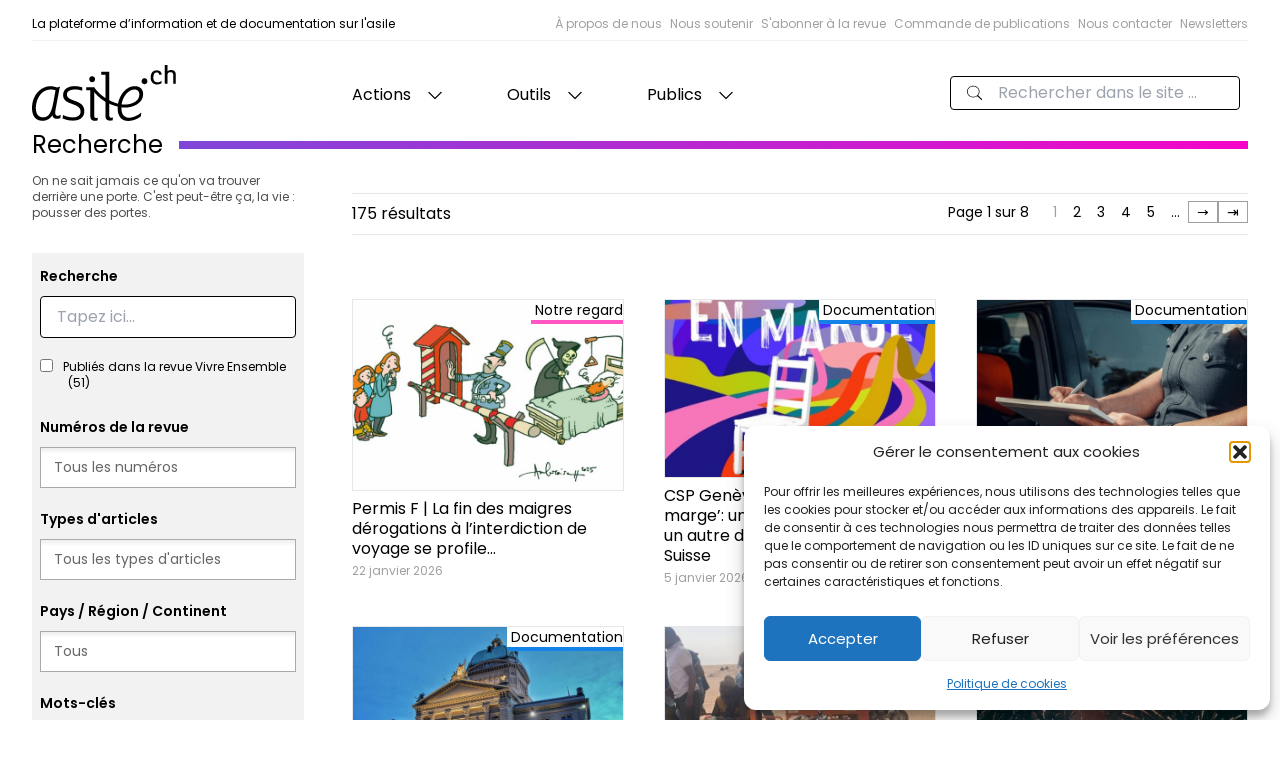

--- FILE ---
content_type: text/html; charset=UTF-8
request_url: https://asile.ch/recherche/?_sft_post_tag=europe
body_size: 31504
content:
<!doctype html>
<html lang="fr-FR">

<head>
  <meta charset="utf-8">
  <meta http-equiv="x-ua-compatible" content="ie=edge">
  <meta name="viewport" content="width=device-width, initial-scale=1, shrink-to-fit=no">
  <title>Recherche - asile.ch</title>
	<style>img:is([sizes="auto" i], [sizes^="auto," i]) { contain-intrinsic-size: 3000px 1500px }</style>
	
<!-- The SEO Framework : par Sybre Waaijer -->
<meta name="robots" content="max-snippet:-1,max-image-preview:standard,max-video-preview:-1" />
<link rel="canonical" href="https://asile.ch/recherche/" />
<meta property="og:type" content="website" />
<meta property="og:locale" content="fr_FR" />
<meta property="og:site_name" content="asile.ch" />
<meta property="og:title" content="Recherche" />
<meta property="og:url" content="https://asile.ch/recherche/" />
<meta property="og:image" content="https://asile.ch/wp-content/uploads/2024/07/cropped-Favicon-essai-600.png" />
<meta property="og:image:width" content="512" />
<meta property="og:image:height" content="512" />
<meta name="twitter:card" content="summary_large_image" />
<meta name="twitter:title" content="Recherche" />
<meta name="twitter:image" content="https://asile.ch/wp-content/uploads/2024/07/cropped-Favicon-essai-600.png" />
<script type="application/ld+json">{"@context":"https://schema.org","@graph":[{"@type":"WebSite","@id":"https://asile.ch/#/schema/WebSite","url":"https://asile.ch/","name":"asile.ch","description":"La plateforme d’information et de documentation sur l'asile","inLanguage":"fr-FR","potentialAction":{"@type":"SearchAction","target":{"@type":"EntryPoint","urlTemplate":"https://asile.ch/search/{search_term_string}/"},"query-input":"required name=search_term_string"},"publisher":{"@type":"Organization","@id":"https://asile.ch/#/schema/Organization","name":"asile.ch","url":"https://asile.ch/","logo":{"@type":"ImageObject","url":"https://asile.ch/wp-content/uploads/2024/07/cropped-Favicon-essai-600.png","contentUrl":"https://asile.ch/wp-content/uploads/2024/07/cropped-Favicon-essai-600.png","width":512,"height":512,"contentSize":"102264"}}},{"@type":"WebPage","@id":"https://asile.ch/recherche/","url":"https://asile.ch/recherche/","name":"Recherche - asile.ch","inLanguage":"fr-FR","isPartOf":{"@id":"https://asile.ch/#/schema/WebSite"},"breadcrumb":{"@type":"BreadcrumbList","@id":"https://asile.ch/#/schema/BreadcrumbList","itemListElement":[{"@type":"ListItem","position":1,"item":"https://asile.ch/","name":"asile.ch"},{"@type":"ListItem","position":2,"name":"Recherche"}]},"potentialAction":{"@type":"ReadAction","target":"https://asile.ch/recherche/"}}]}</script>
<!-- / The SEO Framework : par Sybre Waaijer | 18.15ms meta | 7.80ms boot -->

<link rel='dns-prefetch' href='//www.googletagmanager.com' />
<script>
window._wpemojiSettings = {"baseUrl":"https:\/\/s.w.org\/images\/core\/emoji\/16.0.1\/72x72\/","ext":".png","svgUrl":"https:\/\/s.w.org\/images\/core\/emoji\/16.0.1\/svg\/","svgExt":".svg","source":{"concatemoji":"https:\/\/asile.ch\/wp-includes\/js\/wp-emoji-release.min.js?ver=6.8.3"}};
/*! This file is auto-generated */
!function(s,n){var o,i,e;function c(e){try{var t={supportTests:e,timestamp:(new Date).valueOf()};sessionStorage.setItem(o,JSON.stringify(t))}catch(e){}}function p(e,t,n){e.clearRect(0,0,e.canvas.width,e.canvas.height),e.fillText(t,0,0);var t=new Uint32Array(e.getImageData(0,0,e.canvas.width,e.canvas.height).data),a=(e.clearRect(0,0,e.canvas.width,e.canvas.height),e.fillText(n,0,0),new Uint32Array(e.getImageData(0,0,e.canvas.width,e.canvas.height).data));return t.every(function(e,t){return e===a[t]})}function u(e,t){e.clearRect(0,0,e.canvas.width,e.canvas.height),e.fillText(t,0,0);for(var n=e.getImageData(16,16,1,1),a=0;a<n.data.length;a++)if(0!==n.data[a])return!1;return!0}function f(e,t,n,a){switch(t){case"flag":return n(e,"\ud83c\udff3\ufe0f\u200d\u26a7\ufe0f","\ud83c\udff3\ufe0f\u200b\u26a7\ufe0f")?!1:!n(e,"\ud83c\udde8\ud83c\uddf6","\ud83c\udde8\u200b\ud83c\uddf6")&&!n(e,"\ud83c\udff4\udb40\udc67\udb40\udc62\udb40\udc65\udb40\udc6e\udb40\udc67\udb40\udc7f","\ud83c\udff4\u200b\udb40\udc67\u200b\udb40\udc62\u200b\udb40\udc65\u200b\udb40\udc6e\u200b\udb40\udc67\u200b\udb40\udc7f");case"emoji":return!a(e,"\ud83e\udedf")}return!1}function g(e,t,n,a){var r="undefined"!=typeof WorkerGlobalScope&&self instanceof WorkerGlobalScope?new OffscreenCanvas(300,150):s.createElement("canvas"),o=r.getContext("2d",{willReadFrequently:!0}),i=(o.textBaseline="top",o.font="600 32px Arial",{});return e.forEach(function(e){i[e]=t(o,e,n,a)}),i}function t(e){var t=s.createElement("script");t.src=e,t.defer=!0,s.head.appendChild(t)}"undefined"!=typeof Promise&&(o="wpEmojiSettingsSupports",i=["flag","emoji"],n.supports={everything:!0,everythingExceptFlag:!0},e=new Promise(function(e){s.addEventListener("DOMContentLoaded",e,{once:!0})}),new Promise(function(t){var n=function(){try{var e=JSON.parse(sessionStorage.getItem(o));if("object"==typeof e&&"number"==typeof e.timestamp&&(new Date).valueOf()<e.timestamp+604800&&"object"==typeof e.supportTests)return e.supportTests}catch(e){}return null}();if(!n){if("undefined"!=typeof Worker&&"undefined"!=typeof OffscreenCanvas&&"undefined"!=typeof URL&&URL.createObjectURL&&"undefined"!=typeof Blob)try{var e="postMessage("+g.toString()+"("+[JSON.stringify(i),f.toString(),p.toString(),u.toString()].join(",")+"));",a=new Blob([e],{type:"text/javascript"}),r=new Worker(URL.createObjectURL(a),{name:"wpTestEmojiSupports"});return void(r.onmessage=function(e){c(n=e.data),r.terminate(),t(n)})}catch(e){}c(n=g(i,f,p,u))}t(n)}).then(function(e){for(var t in e)n.supports[t]=e[t],n.supports.everything=n.supports.everything&&n.supports[t],"flag"!==t&&(n.supports.everythingExceptFlag=n.supports.everythingExceptFlag&&n.supports[t]);n.supports.everythingExceptFlag=n.supports.everythingExceptFlag&&!n.supports.flag,n.DOMReady=!1,n.readyCallback=function(){n.DOMReady=!0}}).then(function(){return e}).then(function(){var e;n.supports.everything||(n.readyCallback(),(e=n.source||{}).concatemoji?t(e.concatemoji):e.wpemoji&&e.twemoji&&(t(e.twemoji),t(e.wpemoji)))}))}((window,document),window._wpemojiSettings);
</script>
<link rel='stylesheet' id='mci-footnotes-jquery-tooltips-pagelayout-none-css' href='https://asile.ch/wp-content/plugins/footnotes/css/footnotes-jqttbrpl0.min.css?ver=2.7.3' media='all' />
<style id='wp-emoji-styles-inline-css'>

	img.wp-smiley, img.emoji {
		display: inline !important;
		border: none !important;
		box-shadow: none !important;
		height: 1em !important;
		width: 1em !important;
		margin: 0 0.07em !important;
		vertical-align: -0.1em !important;
		background: none !important;
		padding: 0 !important;
	}
</style>
<link rel='stylesheet' id='wp-block-library-css' href='https://asile.ch/wp-includes/css/dist/block-library/style.min.css?ver=6.8.3' media='all' />
<style id='global-styles-inline-css'>
:root{--wp--preset--aspect-ratio--square: 1;--wp--preset--aspect-ratio--4-3: 4/3;--wp--preset--aspect-ratio--3-4: 3/4;--wp--preset--aspect-ratio--3-2: 3/2;--wp--preset--aspect-ratio--2-3: 2/3;--wp--preset--aspect-ratio--16-9: 16/9;--wp--preset--aspect-ratio--9-16: 9/16;--wp--preset--color--black: #000000;--wp--preset--color--cyan-bluish-gray: #abb8c3;--wp--preset--color--white: #ffffff;--wp--preset--color--pale-pink: #f78da7;--wp--preset--color--vivid-red: #cf2e2e;--wp--preset--color--luminous-vivid-orange: #ff6900;--wp--preset--color--luminous-vivid-amber: #fcb900;--wp--preset--color--light-green-cyan: #7bdcb5;--wp--preset--color--vivid-green-cyan: #00d084;--wp--preset--color--pale-cyan-blue: #8ed1fc;--wp--preset--color--vivid-cyan-blue: #0693e3;--wp--preset--color--vivid-purple: #9b51e0;--wp--preset--color--prejuges: #0ED1DC;--wp--preset--color--comptoir: #F5F131;--wp--preset--color--documentation: #1383E7;--wp--preset--color--statistiques: #FF5C5C;--wp--preset--color--sensibilisation-dans-les-ecoles: #94E706;--wp--preset--color--revue: #FF56C3;--wp--preset--color--blanc: #ffffff;--wp--preset--color--noir: #000;--wp--preset--color--glossaire: #00A3C3;--wp--preset--color--temoignages: #5500c3;--wp--preset--color--procedure-statuts-et-permis: #EC6805;--wp--preset--color--ressources-documentaires: #798E0C;--wp--preset--color--emploi: #5064A1;--wp--preset--gradient--vivid-cyan-blue-to-vivid-purple: linear-gradient(135deg,rgba(6,147,227,1) 0%,rgb(155,81,224) 100%);--wp--preset--gradient--light-green-cyan-to-vivid-green-cyan: linear-gradient(135deg,rgb(122,220,180) 0%,rgb(0,208,130) 100%);--wp--preset--gradient--luminous-vivid-amber-to-luminous-vivid-orange: linear-gradient(135deg,rgba(252,185,0,1) 0%,rgba(255,105,0,1) 100%);--wp--preset--gradient--luminous-vivid-orange-to-vivid-red: linear-gradient(135deg,rgba(255,105,0,1) 0%,rgb(207,46,46) 100%);--wp--preset--gradient--very-light-gray-to-cyan-bluish-gray: linear-gradient(135deg,rgb(238,238,238) 0%,rgb(169,184,195) 100%);--wp--preset--gradient--cool-to-warm-spectrum: linear-gradient(135deg,rgb(74,234,220) 0%,rgb(151,120,209) 20%,rgb(207,42,186) 40%,rgb(238,44,130) 60%,rgb(251,105,98) 80%,rgb(254,248,76) 100%);--wp--preset--gradient--blush-light-purple: linear-gradient(135deg,rgb(255,206,236) 0%,rgb(152,150,240) 100%);--wp--preset--gradient--blush-bordeaux: linear-gradient(135deg,rgb(254,205,165) 0%,rgb(254,45,45) 50%,rgb(107,0,62) 100%);--wp--preset--gradient--luminous-dusk: linear-gradient(135deg,rgb(255,203,112) 0%,rgb(199,81,192) 50%,rgb(65,88,208) 100%);--wp--preset--gradient--pale-ocean: linear-gradient(135deg,rgb(255,245,203) 0%,rgb(182,227,212) 50%,rgb(51,167,181) 100%);--wp--preset--gradient--electric-grass: linear-gradient(135deg,rgb(202,248,128) 0%,rgb(113,206,126) 100%);--wp--preset--gradient--midnight: linear-gradient(135deg,rgb(2,3,129) 0%,rgb(40,116,252) 100%);--wp--preset--font-size--small: 13px;--wp--preset--font-size--medium: 20px;--wp--preset--font-size--large: 36px;--wp--preset--font-size--x-large: 42px;--wp--preset--spacing--20: 0.44rem;--wp--preset--spacing--30: 0.67rem;--wp--preset--spacing--40: 1rem;--wp--preset--spacing--50: 1.5rem;--wp--preset--spacing--60: 2.25rem;--wp--preset--spacing--70: 3.38rem;--wp--preset--spacing--80: 5.06rem;--wp--preset--shadow--natural: 6px 6px 9px rgba(0, 0, 0, 0.2);--wp--preset--shadow--deep: 12px 12px 50px rgba(0, 0, 0, 0.4);--wp--preset--shadow--sharp: 6px 6px 0px rgba(0, 0, 0, 0.2);--wp--preset--shadow--outlined: 6px 6px 0px -3px rgba(255, 255, 255, 1), 6px 6px rgba(0, 0, 0, 1);--wp--preset--shadow--crisp: 6px 6px 0px rgba(0, 0, 0, 1);}:where(body) { margin: 0; }.wp-site-blocks > .alignleft { float: left; margin-right: 2em; }.wp-site-blocks > .alignright { float: right; margin-left: 2em; }.wp-site-blocks > .aligncenter { justify-content: center; margin-left: auto; margin-right: auto; }:where(.is-layout-flex){gap: 0.5em;}:where(.is-layout-grid){gap: 0.5em;}.is-layout-flow > .alignleft{float: left;margin-inline-start: 0;margin-inline-end: 2em;}.is-layout-flow > .alignright{float: right;margin-inline-start: 2em;margin-inline-end: 0;}.is-layout-flow > .aligncenter{margin-left: auto !important;margin-right: auto !important;}.is-layout-constrained > .alignleft{float: left;margin-inline-start: 0;margin-inline-end: 2em;}.is-layout-constrained > .alignright{float: right;margin-inline-start: 2em;margin-inline-end: 0;}.is-layout-constrained > .aligncenter{margin-left: auto !important;margin-right: auto !important;}.is-layout-constrained > :where(:not(.alignleft):not(.alignright):not(.alignfull)){margin-left: auto !important;margin-right: auto !important;}body .is-layout-flex{display: flex;}.is-layout-flex{flex-wrap: wrap;align-items: center;}.is-layout-flex > :is(*, div){margin: 0;}body .is-layout-grid{display: grid;}.is-layout-grid > :is(*, div){margin: 0;}body{padding-top: 0px;padding-right: 0px;padding-bottom: 0px;padding-left: 0px;}a:where(:not(.wp-element-button)){text-decoration: underline;}:root :where(.wp-element-button, .wp-block-button__link){background-color: #32373c;border-width: 0;color: #fff;font-family: inherit;font-size: inherit;line-height: inherit;padding: calc(0.667em + 2px) calc(1.333em + 2px);text-decoration: none;}.has-black-color{color: var(--wp--preset--color--black) !important;}.has-cyan-bluish-gray-color{color: var(--wp--preset--color--cyan-bluish-gray) !important;}.has-white-color{color: var(--wp--preset--color--white) !important;}.has-pale-pink-color{color: var(--wp--preset--color--pale-pink) !important;}.has-vivid-red-color{color: var(--wp--preset--color--vivid-red) !important;}.has-luminous-vivid-orange-color{color: var(--wp--preset--color--luminous-vivid-orange) !important;}.has-luminous-vivid-amber-color{color: var(--wp--preset--color--luminous-vivid-amber) !important;}.has-light-green-cyan-color{color: var(--wp--preset--color--light-green-cyan) !important;}.has-vivid-green-cyan-color{color: var(--wp--preset--color--vivid-green-cyan) !important;}.has-pale-cyan-blue-color{color: var(--wp--preset--color--pale-cyan-blue) !important;}.has-vivid-cyan-blue-color{color: var(--wp--preset--color--vivid-cyan-blue) !important;}.has-vivid-purple-color{color: var(--wp--preset--color--vivid-purple) !important;}.has-prejuges-color{color: var(--wp--preset--color--prejuges) !important;}.has-comptoir-color{color: var(--wp--preset--color--comptoir) !important;}.has-documentation-color{color: var(--wp--preset--color--documentation) !important;}.has-statistiques-color{color: var(--wp--preset--color--statistiques) !important;}.has-sensibilisation-dans-les-ecoles-color{color: var(--wp--preset--color--sensibilisation-dans-les-ecoles) !important;}.has-revue-color{color: var(--wp--preset--color--revue) !important;}.has-blanc-color{color: var(--wp--preset--color--blanc) !important;}.has-noir-color{color: var(--wp--preset--color--noir) !important;}.has-glossaire-color{color: var(--wp--preset--color--glossaire) !important;}.has-temoignages-color{color: var(--wp--preset--color--temoignages) !important;}.has-procedure-statuts-et-permis-color{color: var(--wp--preset--color--procedure-statuts-et-permis) !important;}.has-ressources-documentaires-color{color: var(--wp--preset--color--ressources-documentaires) !important;}.has-emploi-color{color: var(--wp--preset--color--emploi) !important;}.has-black-background-color{background-color: var(--wp--preset--color--black) !important;}.has-cyan-bluish-gray-background-color{background-color: var(--wp--preset--color--cyan-bluish-gray) !important;}.has-white-background-color{background-color: var(--wp--preset--color--white) !important;}.has-pale-pink-background-color{background-color: var(--wp--preset--color--pale-pink) !important;}.has-vivid-red-background-color{background-color: var(--wp--preset--color--vivid-red) !important;}.has-luminous-vivid-orange-background-color{background-color: var(--wp--preset--color--luminous-vivid-orange) !important;}.has-luminous-vivid-amber-background-color{background-color: var(--wp--preset--color--luminous-vivid-amber) !important;}.has-light-green-cyan-background-color{background-color: var(--wp--preset--color--light-green-cyan) !important;}.has-vivid-green-cyan-background-color{background-color: var(--wp--preset--color--vivid-green-cyan) !important;}.has-pale-cyan-blue-background-color{background-color: var(--wp--preset--color--pale-cyan-blue) !important;}.has-vivid-cyan-blue-background-color{background-color: var(--wp--preset--color--vivid-cyan-blue) !important;}.has-vivid-purple-background-color{background-color: var(--wp--preset--color--vivid-purple) !important;}.has-prejuges-background-color{background-color: var(--wp--preset--color--prejuges) !important;}.has-comptoir-background-color{background-color: var(--wp--preset--color--comptoir) !important;}.has-documentation-background-color{background-color: var(--wp--preset--color--documentation) !important;}.has-statistiques-background-color{background-color: var(--wp--preset--color--statistiques) !important;}.has-sensibilisation-dans-les-ecoles-background-color{background-color: var(--wp--preset--color--sensibilisation-dans-les-ecoles) !important;}.has-revue-background-color{background-color: var(--wp--preset--color--revue) !important;}.has-blanc-background-color{background-color: var(--wp--preset--color--blanc) !important;}.has-noir-background-color{background-color: var(--wp--preset--color--noir) !important;}.has-glossaire-background-color{background-color: var(--wp--preset--color--glossaire) !important;}.has-temoignages-background-color{background-color: var(--wp--preset--color--temoignages) !important;}.has-procedure-statuts-et-permis-background-color{background-color: var(--wp--preset--color--procedure-statuts-et-permis) !important;}.has-ressources-documentaires-background-color{background-color: var(--wp--preset--color--ressources-documentaires) !important;}.has-emploi-background-color{background-color: var(--wp--preset--color--emploi) !important;}.has-black-border-color{border-color: var(--wp--preset--color--black) !important;}.has-cyan-bluish-gray-border-color{border-color: var(--wp--preset--color--cyan-bluish-gray) !important;}.has-white-border-color{border-color: var(--wp--preset--color--white) !important;}.has-pale-pink-border-color{border-color: var(--wp--preset--color--pale-pink) !important;}.has-vivid-red-border-color{border-color: var(--wp--preset--color--vivid-red) !important;}.has-luminous-vivid-orange-border-color{border-color: var(--wp--preset--color--luminous-vivid-orange) !important;}.has-luminous-vivid-amber-border-color{border-color: var(--wp--preset--color--luminous-vivid-amber) !important;}.has-light-green-cyan-border-color{border-color: var(--wp--preset--color--light-green-cyan) !important;}.has-vivid-green-cyan-border-color{border-color: var(--wp--preset--color--vivid-green-cyan) !important;}.has-pale-cyan-blue-border-color{border-color: var(--wp--preset--color--pale-cyan-blue) !important;}.has-vivid-cyan-blue-border-color{border-color: var(--wp--preset--color--vivid-cyan-blue) !important;}.has-vivid-purple-border-color{border-color: var(--wp--preset--color--vivid-purple) !important;}.has-prejuges-border-color{border-color: var(--wp--preset--color--prejuges) !important;}.has-comptoir-border-color{border-color: var(--wp--preset--color--comptoir) !important;}.has-documentation-border-color{border-color: var(--wp--preset--color--documentation) !important;}.has-statistiques-border-color{border-color: var(--wp--preset--color--statistiques) !important;}.has-sensibilisation-dans-les-ecoles-border-color{border-color: var(--wp--preset--color--sensibilisation-dans-les-ecoles) !important;}.has-revue-border-color{border-color: var(--wp--preset--color--revue) !important;}.has-blanc-border-color{border-color: var(--wp--preset--color--blanc) !important;}.has-noir-border-color{border-color: var(--wp--preset--color--noir) !important;}.has-glossaire-border-color{border-color: var(--wp--preset--color--glossaire) !important;}.has-temoignages-border-color{border-color: var(--wp--preset--color--temoignages) !important;}.has-procedure-statuts-et-permis-border-color{border-color: var(--wp--preset--color--procedure-statuts-et-permis) !important;}.has-ressources-documentaires-border-color{border-color: var(--wp--preset--color--ressources-documentaires) !important;}.has-emploi-border-color{border-color: var(--wp--preset--color--emploi) !important;}.has-vivid-cyan-blue-to-vivid-purple-gradient-background{background: var(--wp--preset--gradient--vivid-cyan-blue-to-vivid-purple) !important;}.has-light-green-cyan-to-vivid-green-cyan-gradient-background{background: var(--wp--preset--gradient--light-green-cyan-to-vivid-green-cyan) !important;}.has-luminous-vivid-amber-to-luminous-vivid-orange-gradient-background{background: var(--wp--preset--gradient--luminous-vivid-amber-to-luminous-vivid-orange) !important;}.has-luminous-vivid-orange-to-vivid-red-gradient-background{background: var(--wp--preset--gradient--luminous-vivid-orange-to-vivid-red) !important;}.has-very-light-gray-to-cyan-bluish-gray-gradient-background{background: var(--wp--preset--gradient--very-light-gray-to-cyan-bluish-gray) !important;}.has-cool-to-warm-spectrum-gradient-background{background: var(--wp--preset--gradient--cool-to-warm-spectrum) !important;}.has-blush-light-purple-gradient-background{background: var(--wp--preset--gradient--blush-light-purple) !important;}.has-blush-bordeaux-gradient-background{background: var(--wp--preset--gradient--blush-bordeaux) !important;}.has-luminous-dusk-gradient-background{background: var(--wp--preset--gradient--luminous-dusk) !important;}.has-pale-ocean-gradient-background{background: var(--wp--preset--gradient--pale-ocean) !important;}.has-electric-grass-gradient-background{background: var(--wp--preset--gradient--electric-grass) !important;}.has-midnight-gradient-background{background: var(--wp--preset--gradient--midnight) !important;}.has-small-font-size{font-size: var(--wp--preset--font-size--small) !important;}.has-medium-font-size{font-size: var(--wp--preset--font-size--medium) !important;}.has-large-font-size{font-size: var(--wp--preset--font-size--large) !important;}.has-x-large-font-size{font-size: var(--wp--preset--font-size--x-large) !important;}
:where(.wp-block-post-template.is-layout-flex){gap: 1.25em;}:where(.wp-block-post-template.is-layout-grid){gap: 1.25em;}
:where(.wp-block-columns.is-layout-flex){gap: 2em;}:where(.wp-block-columns.is-layout-grid){gap: 2em;}
:root :where(.wp-block-pullquote){font-size: 1.5em;line-height: 1.6;}
</style>
<link rel='stylesheet' id='cmplz-general-css' href='https://asile.ch/wp-content/plugins/complianz-gdpr/assets/css/cookieblocker.min.css?ver=1766004095' media='all' />
<link rel='stylesheet' id='search-filter-plugin-styles-css' href='https://asile.ch/wp-content/plugins/search-filter-pro/public/assets/css/search-filter.min.css?ver=2.5.21' media='all' />
<link rel='stylesheet' id='qtip2-css' href='https://asile.ch/wp-content/plugins/text-hover/assets/jquery.qtip.min.css?ver=3.0.3' media='all' />
<link rel='stylesheet' id='text-hover-css' href='https://asile.ch/wp-content/plugins/text-hover/assets/text-hover.css?ver=4.2' media='all' />
<link rel='stylesheet' id='sage/app.css-css' href='https://asile.ch/wp-content/themes/asi/public/styles/app.css?id=3b40a576f2f242666d25' media='all' />
<script src="https://asile.ch/wp-includes/js/jquery/jquery.min.js?ver=3.7.1" id="jquery-core-js"></script>
<script src="https://asile.ch/wp-includes/js/jquery/jquery-migrate.min.js?ver=3.4.1" id="jquery-migrate-js"></script>
<script src="https://asile.ch/wp-content/plugins/footnotes/js/jquery.tools.min.js?ver=1.2.7.redacted.2" id="mci-footnotes-jquery-tools-js"></script>

<!-- Extrait de code de la balise Google (gtag.js) ajouté par Site Kit -->
<!-- Extrait Google Analytics ajouté par Site Kit -->
<script src="https://www.googletagmanager.com/gtag/js?id=GT-W6VSZQN" id="google_gtagjs-js" async></script>
<script id="google_gtagjs-js-after">
window.dataLayer = window.dataLayer || [];function gtag(){dataLayer.push(arguments);}
gtag("set","linker",{"domains":["asile.ch"]});
gtag("js", new Date());
gtag("set", "developer_id.dZTNiMT", true);
gtag("config", "GT-W6VSZQN");
</script>
<link rel="https://api.w.org/" href="https://asile.ch/wp-json/" /><link rel="alternate" title="JSON" type="application/json" href="https://asile.ch/wp-json/wp/v2/pages/68909" /><link rel="EditURI" type="application/rsd+xml" title="RSD" href="https://asile.ch/xmlrpc.php?rsd" />
<link rel="alternate" title="oEmbed (JSON)" type="application/json+oembed" href="https://asile.ch/wp-json/oembed/1.0/embed?url=https%3A%2F%2Fasile.ch%2Frecherche%2F" />
<link rel="alternate" title="oEmbed (XML)" type="text/xml+oembed" href="https://asile.ch/wp-json/oembed/1.0/embed?url=https%3A%2F%2Fasile.ch%2Frecherche%2F&#038;format=xml" />
<meta name="generator" content="Site Kit by Google 1.171.0" /><script>document.documentElement.className += " js";</script>
			<style>.cmplz-hidden {
					display: none !important;
				}</style><link rel="icon" href="https://asile.ch/wp-content/uploads/2024/07/cropped-Favicon-essai-600-150x150.png" sizes="32x32" />
<link rel="icon" href="https://asile.ch/wp-content/uploads/2024/07/cropped-Favicon-essai-600-300x300.png" sizes="192x192" />
<link rel="apple-touch-icon" href="https://asile.ch/wp-content/uploads/2024/07/cropped-Favicon-essai-600-300x300.png" />
<meta name="msapplication-TileImage" content="https://asile.ch/wp-content/uploads/2024/07/cropped-Favicon-essai-600-300x300.png" />

<style type="text/css" media="all">
.footnotes_reference_container {margin-top: 24px !important; margin-bottom: 0px !important;}
.footnote_container_prepare > h5 {border-bottom: 1px solid #aaaaaa !important;}
.footnote_tooltip { font-size: 13.0px !important; color: #000000 !important; background-color: #ffffff !important; border-width: 1px !important; border-style: solid !important; border-color: #cccc99 !important; -webkit-box-shadow: 2px 2px 11px #666666; -moz-box-shadow: 2px 2px 11px #666666; box-shadow: 2px 2px 11px #666666; max-width: 450px !important;}


</style>
</head>

<body data-cmplz=1 class="wp-singular page-template-default page page-id-68909 wp-embed-responsive wp-theme-asi page-recherche recherche">
      <div class="c-site-layout  color--recherche ">

    <a class="sr-only focus:not-sr-only" href="#main">
        Aller au contenu
    </a>
    <header class="c-site-header flex flex-col">
    <div class="c-header-top">
        <div class="c-header-top-desc">
            La plateforme d’information et de documentation sur l'asile
        </div>
        <ul class="hidden c-header-top-nav md:flex">
                    <li class="c-header-top-menu-item ml-2  ">
                <a href="https://asile.ch/association/">
                    À propos de nous
                </a>
            </li>
                    <li class="c-header-top-menu-item ml-2  ">
                <a href="https://asile.ch/association/comment-nous-soutenir/">
                    Nous soutenir
                </a>
            </li>
                    <li class="c-header-top-menu-item ml-2  ">
                <a href="https://asile.ch/revue/abonnement/">
                    S&#039;abonner à la revue
                </a>
            </li>
                    <li class="c-header-top-menu-item ml-2  ">
                <a href="https://asile.ch/notre-regard/commandes-de-publications/">
                    Commande de publications
                </a>
            </li>
                    <li class="c-header-top-menu-item ml-2  ">
                <a href="https://asile.ch/association/contacts/">
                    Nous contacter
                </a>
            </li>
                    <li class="c-header-top-menu-item ml-2  ">
                <a href="https://asile.ch/newsletter/">
                    Newsletters
                </a>
            </li>
            </ul>
    </div>
    <div class="c-header-nav">
        <a class="c-header-nav-logo" href="https://asile.ch/">
            <svg class="h-full w-36" width="708" height="273" viewBox="0 0 708 273" fill="none"
                xmlns="http://www.w3.org/2000/svg">
                <path
                    d="M150.287 260.649C197.335 280.225 257.327 275.054 257.327 225.478C257.327 164.513 171.499 182.756 171.499 143.549C171.499 116.08 220.701 114.804 246.907 125.541V108.939C205.934 95.2281 152.814 103.449 152.814 146.392C152.814 200.071 238.958 180.713 238.958 227.13C238.958 262.219 185.651 260.782 152.497 243.732L150.287 260.649Z"
                    fill="currentColor" />
                <path
                    d="M553.158 93.7441C561.598 93.7441 567.538 87.1801 567.538 79.0521C567.538 70.9241 561.598 64.3587 553.158 64.3587C544.718 64.3587 538.777 70.9241 538.777 79.0521C538.777 87.1801 544.718 93.7441 553.158 93.7441Z"
                    fill="currentColor" />
                <path
                    d="M440.547 191.935C444.969 155.623 473.386 119.312 503.698 119.312C520.75 119.312 528.011 130.993 528.011 144.887C528.011 183.094 474.018 197.303 440.547 191.935ZM471.807 272.768C489.173 272.768 516.645 266.452 536.221 249.403L536.854 232.172C520.118 246.066 495.489 257.297 477.806 257.297C458.23 257.297 437.074 244.035 439.915 206.143C485.701 214.039 546.643 190.356 546.643 142.36C546.643 117.732 530.538 103.207 505.593 103.207C457.282 103.207 420.971 157.203 420.971 210.564C420.971 244.035 435.179 272.768 471.807 272.768Z"
                    fill="currentColor" />
                <path
                    d="M429.471 190.763C379.811 177.828 332.631 148.559 305.51 108.379L296.111 120.067C329.563 166.731 374.934 192.76 427.843 204.235L429.471 190.763Z"
                    fill="currentColor" />
                <path
                    d="M638.633 46.0774L626.526 48.6588C625.138 39.3294 620.175 35.9561 613.626 35.9561C601.718 35.9561 596.359 47.0694 596.359 60.9628C596.359 77.6334 604.457 84.5214 617.357 84.5214C625.495 84.5214 631.327 81.4054 636.29 77.6334V88.9468C629.542 93.1134 623.651 95.1534 615.513 95.1534C597.055 95.1534 583.657 84.1828 583.657 61.3588C583.657 52.2308 585.642 25.8334 613.427 25.8334C628.345 25.8334 635.855 32.9788 638.633 46.0774Z"
                    fill="currentColor" />
                <path
                    d="M653.221 91.3294H665.837V53.5107C665.837 47.8774 665.837 34.8014 680.523 34.8014C694.805 34.8014 694.805 47.2747 694.805 51.0961V91.3294H707.422V51.0961C707.422 37.6187 703.455 24.5427 684.747 24.5427C677.706 24.5427 670.666 26.3521 665.837 30.9801V5.6272e-05H653.221V91.3294Z"
                    fill="currentColor" />
                <path
                    d="M55.6615 255.295C32.5296 255.295 18.7948 241.194 18.7948 208.997C18.7948 172.435 41.0083 119.593 92.638 119.593C98.578 119.593 106.649 120.128 115.715 123.255L104.89 182.023C95.8233 232.039 82.4448 254.444 55.6615 255.295ZM51.7369 271.957C75.9765 271.957 92.662 258.101 100.239 244.84C101.505 255.889 109.611 262.485 120.663 262.485C125.399 262.485 132.675 262.075 139.306 258.601L141.505 242.908C137.083 246.066 131.085 247.644 126.347 247.644C116.559 247.644 111.506 240.699 115.297 219.857L137.083 104.923L123.505 109.659C113.086 106.185 102.731 103.343 90.7313 103.343C43.9989 103.343 0 146.453 0 209.289C0 250.652 18.6 271.957 51.7369 271.957Z"
                    fill="currentColor" />
                <path
                    d="M295.77 84.0174C304.21 84.0174 310.151 77.4534 310.151 69.3254C310.151 61.1974 304.21 54.6321 295.77 54.6321C287.33 54.6321 281.39 61.1974 281.39 69.3254C281.39 77.4534 287.33 84.0174 295.77 84.0174Z"
                    fill="currentColor" />
                <path
                    d="M322.451 269.947C319.687 271.289 313.471 272.296 308.983 272.296C293.789 272.296 286.382 264.24 286.382 248.129V123.315H266.193V108.379H305.529V240.744C305.529 254.171 307.257 258.199 315.199 258.199C318.653 258.199 321.415 257.527 323.487 256.52L322.451 269.947Z"
                    fill="currentColor" />
                <path
                    d="M360.905 47.6788H340.81V32.7255H380.054V239.77C380.054 253.196 381.782 257.224 389.725 257.224C393.178 257.224 395.941 256.552 398.013 255.545L396.977 268.972C394.213 270.315 387.997 271.321 383.509 271.321C368.313 271.321 360.905 263.266 360.905 247.155V47.6788Z"
                    fill="currentColor" />
            </svg>
        </a>
        <nav class="c-header-nav-menu hidden lg:flex lg:pl-12 xl:pl-36 xl:pr-36">
                            <div class="menu-main-container"><ul id="menu-main" class="c-menu-desktop"><li id="menu-item-78702" class="menu-item menu-item-type-custom menu-item-object-custom menu-item-has-children menu-item-78702"><a href="#">Actions</a>
<ul class="sub-menu">
	<li id="menu-item-72046" class="menu-item menu-item-type-post_type menu-item-object-page menu-item-72046"><a href="https://asile.ch/notre-regard/">Notre regard</a></li>
	<li id="menu-item-70819" class="menu-item menu-item-type-post_type menu-item-object-page menu-item-70819"><a href="https://asile.ch/documentation/">Documentation</a></li>
	<li id="menu-item-26250" class="projet-comptoir menu-item menu-item-type-post_type menu-item-object-page menu-item-26250"><a href="https://asile.ch/comptoir-des-medias/">Comptoir <br>des médias</a></li>
	<li id="menu-item-70797" class="menu-item menu-item-type-post_type menu-item-object-page menu-item-70797"><a href="https://asile.ch/prejuge/">Préjugés sur l’asile</a></li>
	<li id="menu-item-71999" class="menu-item menu-item-type-post_type menu-item-object-page menu-item-71999"><a href="https://asile.ch/statistiques/">Statistiques de l’asile</a></li>
	<li id="menu-item-54905" class="projet-ecole menu-item menu-item-type-post_type menu-item-object-ecole menu-item-54905"><a href="https://asile.ch/ecole/">Sensibilisation</a></li>
	<li id="menu-item-87832" class="menu-item menu-item-type-post_type menu-item-object-page menu-item-87832"><a href="https://asile.ch/emploi/">Réfugié·es &amp; emploi</a></li>
</ul>
</li>
<li id="menu-item-78704" class="menu-item menu-item-type-custom menu-item-object-custom menu-item-has-children menu-item-78704"><a href="#">Outils</a>
<ul class="sub-menu">
	<li id="menu-item-26252" class="projet-revue menu-item menu-item-type-post_type menu-item-object-page menu-item-26252"><a href="https://asile.ch/revue/">Revue <br>asile.ch</a></li>
	<li id="menu-item-87833" class="menu-item menu-item-type-post_type menu-item-object-page menu-item-87833"><a href="https://asile.ch/notre-regard/publications-vivre-ensemble/">Nos publications</a></li>
	<li id="menu-item-77766" class="menu-item menu-item-type-post_type menu-item-object-page menu-item-77766"><a href="https://asile.ch/procedure-dasile-permis-et-droits/">Procédure d’asile, permis et droits</a></li>
	<li id="menu-item-39633" class="projet-memots menu-item menu-item-type-post_type menu-item-object-page menu-item-39633"><a href="https://asile.ch/memots/">Glossaire<br> de l&rsquo;asile</a></li>
	<li id="menu-item-76997" class="menu-item menu-item-type-post_type menu-item-object-page menu-item-76997"><a href="https://asile.ch/temoignages/">Témoignages</a></li>
	<li id="menu-item-70894" class="menu-item menu-item-type-post_type menu-item-object-page menu-item-70894"><a href="https://asile.ch/ressources-documentaires/">Ressources documentaires</a></li>
	<li id="menu-item-70897" class="menu-item menu-item-type-post_type menu-item-object-page menu-item-70897"><a href="https://asile.ch/contacts-utiles/">Contacts utiles</a></li>
	<li id="menu-item-81864" class="menu-item menu-item-type-custom menu-item-object-custom menu-item-81864"><a href="/agenda">Agenda</a></li>
</ul>
</li>
<li id="menu-item-78703" class="menu-item menu-item-type-custom menu-item-object-custom menu-item-has-children menu-item-78703"><a href="#">Publics</a>
<ul class="sub-menu">
	<li id="menu-item-71425" class="menu-item menu-item-type-post_type menu-item-object-page menu-item-71425"><a href="https://asile.ch/journalistes/">Pour les journalistes</a></li>
	<li id="menu-item-72019" class="menu-item menu-item-type-post_type menu-item-object-page menu-item-72019"><a href="https://asile.ch/pour-les-enseignantes/">Pour les enseignant·es</a></li>
</ul>
</li>
</ul></div>
                    </nav>
        <div class="c-header-nav-search hidden flex-1 px-2 md:block"><form role="search" method="get" class="relative search-form c-search-form" action="https://asile.ch/recherche/">
  <label class="flex items-center w-full p-1 px-4 text-base font-normal bg-white border border-black rounded">
    <button type="submit" class="flex items-center cursor-pointer c-search-form-submit">
      <span class="hidden screen-reader-text">Rechercher</span>
      <img src="https://asile.ch/wp-content/themes/asi/public/images/search.svg?id=1d9904b8709b3203f742" class="w-4 h-4">
    </button>
    <span class="hidden screen-reader-text">Recherche:</span>
    <input type="search" name="_sf_s" class="w-full px-2 ml-2 bg-transparent"
      placeholder="Rechercher dans le site &hellip;" value="">
  </label>

</form>

        </div>
        <div class="c-header-nav-search js-mobileNavHeader flex flex-1 flex-col p-2 md:hidden">
            <a class="c-header-nav-logo py-4" href="https://asile.ch/">
                <img src="https://asile.ch/wp-content/themes/asi/public/images/logo_grand_bleu.png?id=23dc97345836b81a1159" alt="https://asile.ch" class="h-auto w-48">
            </a>
            <form role="search" method="get" class="relative search-form c-search-form" action="https://asile.ch/recherche/">
  <label class="flex items-center w-full p-1 px-4 text-base font-normal bg-white border border-black rounded">
    <button type="submit" class="flex items-center cursor-pointer c-search-form-submit">
      <span class="hidden screen-reader-text">Rechercher</span>
      <img src="https://asile.ch/wp-content/themes/asi/public/images/search.svg?id=1d9904b8709b3203f742" class="w-4 h-4">
    </button>
    <span class="hidden screen-reader-text">Recherche:</span>
    <input type="search" name="_sf_s" class="w-full px-2 ml-2 bg-transparent"
      placeholder="Rechercher dans le site &hellip;" value="">
  </label>

</form>

        </div>
        <div class="c-header-mobile ml-24 lg:hidden">
            <nav id="js-mobile-menu-trigger" class="text-left">
                <a class="mburger mburger--spin" href="#main-nav">
                    <span class="txt">MENU</span>
                    <b></b>
                    <b></b>
                    <b></b>
                </a>
            </nav>
            <nav id="mobile-nav" class="js-mobile-menu">
                <div class="menu-mobile-container"><ul id="menu-mobile" class="menu"><li id="menu-item-2621" class="menu-item menu-item-type-post_type menu-item-object-page menu-item-home menu-item-2621"><a href="https://asile.ch/">Accueil</a></li>
<li id="menu-item-79163" class="menu-item menu-item-type-custom menu-item-object-custom menu-item-has-children menu-item-79163"><a>Actions</a>
<ul class="sub-menu">
	<li id="menu-item-79182" class="menu-item menu-item-type-post_type menu-item-object-page menu-item-79182"><a href="https://asile.ch/notre-regard/">Notre regard</a></li>
	<li id="menu-item-79191" class="menu-item menu-item-type-post_type menu-item-object-page menu-item-79191"><a href="https://asile.ch/documentation/">Documentation</a></li>
	<li id="menu-item-15529" class="menu-item menu-item-type-post_type menu-item-object-page menu-item-has-children menu-item-15529"><a href="https://asile.ch/comptoir-des-medias/">Comptoir des médias</a>
	<ul class="sub-menu">
		<li id="menu-item-79185" class="menu-item menu-item-type-post_type menu-item-object-page menu-item-79185"><a href="https://asile.ch/comptoir-des-medias/choix-du-comptoir/">Choix du Comptoir</a></li>
		<li id="menu-item-79186" class="menu-item menu-item-type-post_type menu-item-object-page menu-item-79186"><a href="https://asile.ch/comptoir-des-medias/decryptages-medias/">Décryptages médias</a></li>
		<li id="menu-item-79187" class="menu-item menu-item-type-post_type menu-item-object-page menu-item-79187"><a href="https://asile.ch/comptoir-des-medias/ethique-migration-medias-documentation/">Ethique et déontologique journalistique</a></li>
		<li id="menu-item-79188" class="menu-item menu-item-type-post_type menu-item-object-page menu-item-79188"><a href="https://asile.ch/comptoir-des-medias/impact-et-interventions/">Impact et interventions</a></li>
	</ul>
</li>
	<li id="menu-item-79198" class="menu-item menu-item-type-post_type menu-item-object-page menu-item-has-children menu-item-79198"><a href="https://asile.ch/prejuge/">Préjugé sur l’asile</a>
	<ul class="sub-menu">
		<li id="menu-item-79259" class="menu-item menu-item-type-post_type menu-item-object-prejuge menu-item-79259"><a href="https://asile.ch/prejuge/invasion/">Invasion ? Les chiffres de l’asile en Suisse</a></li>
		<li id="menu-item-79260" class="menu-item menu-item-type-post_type menu-item-object-prejuge menu-item-79260"><a href="https://asile.ch/prejuge/libre-choix/">Libre choix? Motifs de fuite et statuts</a></li>
		<li id="menu-item-79264" class="menu-item menu-item-type-post_type menu-item-object-prejuge menu-item-79264"><a href="https://asile.ch/prejuge/tromperie/">Tromperie? Le besoin de protection</a></li>
		<li id="menu-item-79265" class="menu-item menu-item-type-post_type menu-item-object-prejuge menu-item-79265"><a href="https://asile.ch/prejuge/afflux/">Afflux? Déplacés et réfugiés dans le monde</a></li>
		<li id="menu-item-79261" class="menu-item menu-item-type-post_type menu-item-object-prejuge menu-item-79261"><a href="https://asile.ch/prejuge/mensonge/">Mensonge ? Vraisemblance et preuves</a></li>
		<li id="menu-item-79263" class="menu-item menu-item-type-post_type menu-item-object-prejuge menu-item-79263"><a href="https://asile.ch/prejuge/profit/">Profit ? Conditions de vie et aide sociale</a></li>
		<li id="menu-item-79262" class="menu-item menu-item-type-post_type menu-item-object-prejuge menu-item-79262"><a href="https://asile.ch/prejuge/oisivete/">Oisiveté? Accès au marché de l’emploi</a></li>
		<li id="menu-item-79266" class="menu-item menu-item-type-post_type menu-item-object-prejuge menu-item-79266"><a href="https://asile.ch/prejuge/criminalite/">Criminalité? Les statistiques décryptées</a></li>
		<li id="menu-item-79267" class="menu-item menu-item-type-post_type menu-item-object-prejuge menu-item-79267"><a href="https://asile.ch/prejuge/detention/">Détention? La criminalisation des exilé·es</a></li>
	</ul>
</li>
	<li id="menu-item-79199" class="menu-item menu-item-type-post_type menu-item-object-page menu-item-has-children menu-item-79199"><a href="https://asile.ch/statistiques/">Statistiques de l’asile</a>
	<ul class="sub-menu">
		<li id="menu-item-79202" class="menu-item menu-item-type-post_type menu-item-object-statistique menu-item-79202"><a href="https://asile.ch/statistique/les-donnees-statistiques/">Les données statistiques</a></li>
		<li id="menu-item-79201" class="menu-item menu-item-type-post_type menu-item-object-statistique menu-item-has-children menu-item-79201"><a href="https://asile.ch/statistique/demandes-dasile/">Demandes d’asile</a>
		<ul class="sub-menu">
			<li id="menu-item-79283" class="menu-item menu-item-type-post_type menu-item-object-statistique menu-item-79283"><a href="https://asile.ch/statistique/les-donnees-statistiques/evolution-demandes-dasile/">Évolution des demandes d’asile</a></li>
			<li id="menu-item-79282" class="menu-item menu-item-type-post_type menu-item-object-statistique menu-item-79282"><a href="https://asile.ch/statistique/caracteristiques-des-demandes-dasile/">Caractéristiques des demandes d’asile</a></li>
			<li id="menu-item-79284" class="menu-item menu-item-type-post_type menu-item-object-statistique menu-item-79284"><a href="https://asile.ch/statistique/les-demandes-dasile-en-europe/">Comparaison européenne</a></li>
		</ul>
</li>
		<li id="menu-item-79200" class="menu-item menu-item-type-post_type menu-item-object-statistique menu-item-has-children menu-item-79200"><a href="https://asile.ch/statistique/procedure/">Procédure</a>
		<ul class="sub-menu">
			<li id="menu-item-79288" class="menu-item menu-item-type-post_type menu-item-object-statistique menu-item-79288"><a href="https://asile.ch/statistique/la-non-entree-en-matiere/">Dublin et la non-entrée en matière</a></li>
			<li id="menu-item-79290" class="menu-item menu-item-type-post_type menu-item-object-statistique menu-item-79290"><a href="https://asile.ch/statistique/decisions-sur-le-fond/">Décisions sur le fond</a></li>
			<li id="menu-item-79289" class="menu-item menu-item-type-post_type menu-item-object-statistique menu-item-79289"><a href="https://asile.ch/statistique/besoin-de-protection/">Besoin de protection</a></li>
		</ul>
</li>
		<li id="menu-item-79203" class="menu-item menu-item-type-post_type menu-item-object-statistique menu-item-79203"><a href="https://asile.ch/statistique/cartographier-les-migrations/">Cartographier les migrations</a></li>
	</ul>
</li>
	<li id="menu-item-79204" class="menu-item menu-item-type-post_type menu-item-object-page menu-item-has-children menu-item-79204"><a href="https://asile.ch/ecole/">Sensibilisation</a>
	<ul class="sub-menu">
		<li id="menu-item-79205" class="menu-item menu-item-type-post_type menu-item-object-ecole menu-item-79205"><a href="https://asile.ch/ecole/demarche-et-infos-pratiques/">Migr’asile. A la rencontre des élèves</a></li>
		<li id="menu-item-79207" class="menu-item menu-item-type-post_type menu-item-object-ecole menu-item-79207"><a href="https://asile.ch/ecole/offre-des-associations-partenaires/">Migr’asile: associations partenaires</a></li>
		<li id="menu-item-79206" class="menu-item menu-item-type-post_type menu-item-object-ecole menu-item-79206"><a href="https://asile.ch/ecole/ressources-pedagogiques/">Ressources et offres pédagogiques</a></li>
	</ul>
</li>
	<li id="menu-item-87851" class="menu-item menu-item-type-post_type menu-item-object-page menu-item-has-children menu-item-87851"><a href="https://asile.ch/emploi/">Réfugié·es &amp; emploi</a>
	<ul class="sub-menu">
		<li id="menu-item-87853" class="menu-item menu-item-type-post_type menu-item-object-emploi menu-item-87853"><a href="https://asile.ch/emploi/permis-et-droit-au-travail-par-statut/">Le droit au travail selon le type de permis</a></li>
		<li id="menu-item-87852" class="menu-item menu-item-type-post_type menu-item-object-emploi menu-item-has-children menu-item-87852"><a href="https://asile.ch/emploi/engager-comment-faire/">Démarches par cantons &amp; permis</a>
		<ul class="sub-menu">
			<li id="menu-item-87854" class="menu-item menu-item-type-post_type menu-item-object-emploi menu-item-87854"><a href="https://asile.ch/emploi/demarche-geneve/">Canton de Genève – quelles démarches?</a></li>
		</ul>
</li>
	</ul>
</li>
</ul>
</li>
<li id="menu-item-79165" class="menu-item menu-item-type-custom menu-item-object-custom menu-item-has-children menu-item-79165"><a>Outils</a>
<ul class="sub-menu">
	<li id="menu-item-2728" class="menu-item menu-item-type-post_type menu-item-object-page menu-item-has-children menu-item-2728"><a href="https://asile.ch/revue/">Revue d’information</a>
	<ul class="sub-menu">
		<li id="menu-item-79208" class="menu-item menu-item-type-post_type menu-item-object-page menu-item-79208"><a href="https://asile.ch/revue/sommaires/">Sommaires</a></li>
		<li id="menu-item-79209" class="menu-item menu-item-type-custom menu-item-object-custom menu-item-79209"><a href="https://asile.ch/revue-vivre-ensemble/anciens-numeros/">Archives du journal (1 à 72)</a></li>
	</ul>
</li>
	<li id="menu-item-79192" class="menu-item menu-item-type-post_type menu-item-object-page menu-item-79192"><a href="https://asile.ch/notre-regard/publications-vivre-ensemble/">Nos publications</a></li>
	<li id="menu-item-79210" class="menu-item menu-item-type-post_type menu-item-object-page menu-item-has-children menu-item-79210"><a href="https://asile.ch/procedure-dasile-permis-et-droits/">Procédure d’asile, permis et droits</a>
	<ul class="sub-menu">
		<li id="menu-item-79211" class="menu-item menu-item-type-post_type menu-item-object-page menu-item-79211"><a href="https://asile.ch/procedure-dasile-permis-et-droits/procedure-dasile/">Procédure d’asile en Suisse</a></li>
		<li id="menu-item-79213" class="menu-item menu-item-type-post_type menu-item-object-page menu-item-79213"><a href="https://asile.ch/procedure-dasile-permis-et-droits/statuts-de-lasile/">Statuts et non-statuts de l’asile</a></li>
		<li id="menu-item-79212" class="menu-item menu-item-type-post_type menu-item-object-page menu-item-79212"><a href="https://asile.ch/procedure-dasile-permis-et-droits/permis/">Permis et droits des personnes relevant de l’asile</a></li>
	</ul>
</li>
	<li id="menu-item-79217" class="menu-item menu-item-type-post_type menu-item-object-page menu-item-has-children menu-item-79217"><a href="https://asile.ch/memots/">Glossaire de l’asile</a>
	<ul class="sub-menu">
		<li id="menu-item-79291" class="menu-item menu-item-type-post_type menu-item-object-memot menu-item-has-children menu-item-79291"><a href="https://asile.ch/memot/de-parle-t-on/">De qui parle-t-on?</a>
		<ul class="sub-menu">
			<li id="menu-item-79294" class="menu-item menu-item-type-post_type menu-item-object-memot menu-item-79294"><a href="https://asile.ch/memot/de-parle-t-on/demandeur-se-dasile/">Demandeur-se d’asile</a></li>
			<li id="menu-item-79295" class="menu-item menu-item-type-post_type menu-item-object-memot menu-item-79295"><a href="https://asile.ch/memot/de-parle-t-on/migrant-e/">Migrant·e</a></li>
			<li id="menu-item-79299" class="menu-item menu-item-type-post_type menu-item-object-memot menu-item-79299"><a href="https://asile.ch/memot/de-parle-t-on/refugie-e/">Réfugié·e</a></li>
			<li id="menu-item-79298" class="menu-item menu-item-type-post_type menu-item-object-memot menu-item-79298"><a href="https://asile.ch/memot/de-parle-t-on/quen-personnes-fuyant-conflits-guerres/">Qu’en est-il des personnes fuyant les conflits et les guerres?</a></li>
			<li id="menu-item-79300" class="menu-item menu-item-type-post_type menu-item-object-memot menu-item-79300"><a href="https://asile.ch/memot/de-parle-t-on/refugie-e-admis-e-a-titre-provisoire/">Réfugié·e admis·e provisoirement</a></li>
			<li id="menu-item-79297" class="menu-item menu-item-type-post_type menu-item-object-memot menu-item-79297"><a href="https://asile.ch/memot/de-parle-t-on/personne-admise-provisoirement/">Personne admise provisoirement</a></li>
			<li id="menu-item-79292" class="menu-item menu-item-type-post_type menu-item-object-memot menu-item-79292"><a href="https://asile.ch/memot/de-parle-t-on/apatride/">Apatride</a></li>
			<li id="menu-item-79293" class="menu-item menu-item-type-post_type menu-item-object-memot menu-item-79293"><a href="https://asile.ch/memot/de-parle-t-on/deboute-e/">Débouté·e</a></li>
			<li id="menu-item-79296" class="menu-item menu-item-type-post_type menu-item-object-memot menu-item-79296"><a href="https://asile.ch/memot/de-parle-t-on/mineur-e-non-accompagne-e-mna/">Mineur·e non accompagné·e (MNA)</a></li>
			<li id="menu-item-79301" class="menu-item menu-item-type-post_type menu-item-object-memot menu-item-79301"><a href="https://asile.ch/memot/de-parle-t-on/papiers-personne-statut-legal/">Sans-papiers, personne sans statut légal</a></li>
		</ul>
</li>
		<li id="menu-item-79302" class="menu-item menu-item-type-post_type menu-item-object-memot menu-item-has-children menu-item-79302"><a href="https://asile.ch/memot/de-quoi-parle-t-on/">De quoi parle-t-on ?</a>
		<ul class="sub-menu">
			<li id="menu-item-79303" class="menu-item menu-item-type-post_type menu-item-object-memot menu-item-79303"><a href="https://asile.ch/memot/de-quoi-parle-t-on/aide-durgence/">Aide d’urgence</a></li>
			<li id="menu-item-79304" class="menu-item menu-item-type-post_type menu-item-object-memot menu-item-79304"><a href="https://asile.ch/memot/de-quoi-parle-t-on/centre-denregistrement-de-procedure-cep-centre-federal-requerant-e-s-dasile-cfa/">Centre fédéral pour requérant·es d’asile (CFA)</a></li>
			<li id="menu-item-79305" class="menu-item menu-item-type-post_type menu-item-object-memot menu-item-79305"><a href="https://asile.ch/memot/de-quoi-parle-t-on/decision-de-non-entree-matiere-nem/">Décision de non-entrée en matière (NEM)</a></li>
			<li id="menu-item-79306" class="menu-item menu-item-type-post_type menu-item-object-memot menu-item-79306"><a href="https://asile.ch/memot/de-quoi-parle-t-on/detention-administrative/">Détention administrative</a></li>
			<li id="menu-item-79307" class="menu-item menu-item-type-post_type menu-item-object-memot menu-item-79307"><a href="https://asile.ch/memot/de-quoi-parle-t-on/entree-sejour-irregulier-e/">Entrée ou séjour irrégulier·ère</a></li>
			<li id="menu-item-79308" class="menu-item menu-item-type-post_type menu-item-object-memot menu-item-79308"><a href="https://asile.ch/memot/de-quoi-parle-t-on/principe-de-non-refoulement/">Principe de non-refoulement</a></li>
			<li id="menu-item-79309" class="menu-item menu-item-type-post_type menu-item-object-memot menu-item-79309"><a href="https://asile.ch/memot/de-quoi-parle-t-on/procedure-dasile/">Procédure d’asile</a></li>
			<li id="menu-item-79310" class="menu-item menu-item-type-post_type menu-item-object-memot menu-item-79310"><a href="https://asile.ch/memot/de-quoi-parle-t-on/renvoi/">Renvoi</a></li>
		</ul>
</li>
	</ul>
</li>
	<li id="menu-item-79214" class="menu-item menu-item-type-post_type menu-item-object-page menu-item-has-children menu-item-79214"><a href="https://asile.ch/temoignages/">Témoignages</a>
	<ul class="sub-menu">
		<li id="menu-item-79216" class="menu-item menu-item-type-post_type menu-item-object-page menu-item-79216"><a href="https://asile.ch/temoignages/temoignages-video/">Exilia Films – Voix d’asile et voix citoyennes</a></li>
	</ul>
</li>
	<li id="menu-item-79219" class="menu-item menu-item-type-post_type menu-item-object-page menu-item-79219"><a href="https://asile.ch/ressources-documentaires/">Ressources documentaires</a></li>
	<li id="menu-item-79220" class="menu-item menu-item-type-post_type menu-item-object-page menu-item-79220"><a href="https://asile.ch/contacts-utiles/">Contacts utiles</a></li>
	<li id="menu-item-105822" class="menu-item menu-item-type-custom menu-item-object-custom menu-item-105822"><a href="/agenda">Agenda</a></li>
</ul>
</li>
<li id="menu-item-79162" class="menu-item menu-item-type-custom menu-item-object-custom menu-item-has-children menu-item-79162"><a>Publics</a>
<ul class="sub-menu">
	<li id="menu-item-79168" class="menu-item menu-item-type-post_type menu-item-object-page menu-item-has-children menu-item-79168"><a href="https://asile.ch/journalistes/">Pour les journalistes</a>
	<ul class="sub-menu">
		<li id="menu-item-79193" class="menu-item menu-item-type-post_type menu-item-object-page menu-item-79193"><a href="https://asile.ch/journalistes/newsletters-pour-journalistes/">Newsletters pour journalistes</a></li>
	</ul>
</li>
	<li id="menu-item-79171" class="menu-item menu-item-type-post_type menu-item-object-page menu-item-79171"><a href="https://asile.ch/pour-les-enseignantes/">Pour les enseignant·es</a></li>
</ul>
</li>
<li id="menu-item-79161" class="menu-item menu-item-type-post_type menu-item-object-page menu-item-79161"><a href="https://asile.ch/newsletter/">Newsletters</a></li>
<li id="menu-item-79154" class="menu-item menu-item-type-post_type menu-item-object-page menu-item-79154"><a href="https://asile.ch/association/comment-nous-soutenir/">Nous soutenir</a></li>
<li id="menu-item-79157" class="menu-item menu-item-type-post_type menu-item-object-page menu-item-79157"><a href="https://asile.ch/revue/abonnement/">S’abonner au journal</a></li>
<li id="menu-item-52" class="menu-item menu-item-type-post_type menu-item-object-page menu-item-has-children menu-item-52"><a href="https://asile.ch/association/">L&rsquo;association</a>
<ul class="sub-menu">
	<li id="menu-item-35" class="menu-item menu-item-type-post_type menu-item-object-page menu-item-35"><a href="https://asile.ch/association/nous/">Que faisons-nous?</a></li>
	<li id="menu-item-95" class="menu-item menu-item-type-post_type menu-item-object-page menu-item-95"><a href="https://asile.ch/association/comite/">Comité et équipe</a></li>
	<li id="menu-item-94" class="menu-item menu-item-type-post_type menu-item-object-page menu-item-94"><a href="https://asile.ch/association/assemblee-generale/">Assemblée générale</a></li>
	<li id="menu-item-79155" class="menu-item menu-item-type-post_type menu-item-object-page menu-item-79155"><a href="https://asile.ch/association/contacts/">Nous contacter</a></li>
</ul>
</li>
</ul></div>
            </nav>
        </div>
    </div>

            <div class="c-header-separator--page flex items-center md:-mt-4">
                            <span class="action-title mr-4 block bg-white text-xl sm:whitespace-nowrap md:text-2xl">
                    Recherche
                </span>
                        <span class="fond h-2"></span>
        </div>
    
</header>

    <main id="main" class="c-site-main">
                     <div class="c-site-page">
    <div class="c-site-page-sidebar">
        <div class="c-site-page-sidebar-desc">


                    On ne sait jamais ce qu&#039;on va trouver derrière une porte. C&#039;est peut-être ça, la vie : pousser des portes.
                </div>

        <form data-sf-form-id='69034' data-is-rtl='0' data-maintain-state='' data-results-url='https://asile.ch/recherche/' data-ajax-url='https://asile.ch/?sfid=69034&amp;sf_action=get_data&amp;sf_data=all' data-ajax-form-url='https://asile.ch/?sfid=69034&amp;sf_action=get_data&amp;sf_data=form' data-display-result-method='shortcode' data-use-history-api='1' data-template-loaded='0' data-lang-code='fr' data-ajax='1' data-ajax-data-type='json' data-ajax-links-selector='.pagination a' data-ajax-target='#search-filter-results-69034' data-ajax-pagination-type='normal' data-update-ajax-url='1' data-only-results-ajax='1' data-scroll-to-pos='0' data-init-paged='1' data-auto-update='1' data-auto-count='1' data-auto-count-refresh-mode='1' action='https://asile.ch/recherche/' method='post' class='searchandfilter' id='search-filter-form-69034' autocomplete='off' data-instance-count='1'><ul><li class="sf-field-search" data-sf-field-name="search" data-sf-field-type="search" data-sf-field-input-type=""><h4>Recherche</h4>		<label>
				   			<span class="screen-reader-text">Recherche</span><input placeholder="Tapez ici..." name="_sf_search[]" class="sf-input-text" type="text" value="" title="Recherche"></label>		</li><li class="sf-field-post-meta-in_revue" data-sf-field-name="_sfm_in_revue" data-sf-field-type="post_meta" data-sf-field-input-type="checkbox" data-sf-meta-type="choice">		<ul data-operator="and" class="">
					  <li class="sf-level-0 " data-sf-count="51" data-sf-depth="0"><input  class="sf-input-checkbox" type="checkbox" value="1" name="_sfm_in_revue[]" id="sf-input-517619239484d65019861ffe5f55fbad"><label class="sf-label-checkbox" for="sf-input-517619239484d65019861ffe5f55fbad">Publiés dans la revue Vivre Ensemble<span class="sf-count">(51)</span></label></li>		</ul>
		</li><li class="sf-field-taxonomy-ve_numero" data-sf-field-name="_sft_ve_numero" data-sf-field-type="taxonomy" data-sf-field-input-type="multiselect" data-sf-combobox="1"><h4>Numéros de la revue</h4>		<label>
				   			<span class="screen-reader-text">Numéros</span>
								<select data-combobox="1" data-placeholder="Tous les numéros" data-operator="or" multiple="multiple" name="_sft_ve_numero[]" class="sf-input-select" title="Numéros">
						  			<option class="sf-level-0 sf-item-1244" data-sf-count="1" data-sf-depth="0" value="ve-198-juin-2024">N°198 / juin 2024&nbsp;&nbsp;(1)</option>
											<option class="sf-level-0 sf-item-1265" data-sf-count="1" data-sf-depth="0" value="ve-203-juin-2025-2">N°203 | juin 2025&nbsp;&nbsp;(1)</option>
											<option class="sf-level-0 sf-item-1270" data-sf-count="1" data-sf-depth="0" value="ve-205-dec-2025">N°205 | déc 2025&nbsp;&nbsp;(1)</option>
											<option class="sf-level-0 sf-item-151" data-sf-count="2" data-sf-depth="0" value="ve-132-avril-2011">VE 132 / avril 2011&nbsp;&nbsp;(2)</option>
											<option class="sf-level-0 sf-item-352" data-sf-count="1" data-sf-depth="0" value="ve-142-avril-2013">VE 142 / avril 2013&nbsp;&nbsp;(1)</option>
											<option class="sf-level-0 sf-item-377" data-sf-count="1" data-sf-depth="0" value="ve-143-juin-2013">VE 143 / juin 2013&nbsp;&nbsp;(1)</option>
											<option class="sf-level-0 sf-item-429" data-sf-count="1" data-sf-depth="0" value="ve-144-septembre-2013">VE 144 / septembre 2013&nbsp;&nbsp;(1)</option>
											<option class="sf-level-0 sf-item-509" data-sf-count="1" data-sf-depth="0" value="ve-145-decembre-2013">VE 145 / décembre 2013&nbsp;&nbsp;(1)</option>
											<option class="sf-level-0 sf-item-557" data-sf-count="3" data-sf-depth="0" value="ve-146-fevrier-2014">VE 146 / février 2014&nbsp;&nbsp;(3)</option>
											<option class="sf-level-0 sf-item-692" data-sf-count="1" data-sf-depth="0" value="ve-150-decembre-2014">VE 150 / décembre 2014&nbsp;&nbsp;(1)</option>
											<option class="sf-level-0 sf-item-711" data-sf-count="1" data-sf-depth="0" value="ve-151-fevrier-2015">VE 151 / février 2015&nbsp;&nbsp;(1)</option>
											<option class="sf-level-0 sf-item-718" data-sf-count="1" data-sf-depth="0" value="ve-152-avril-2015">VE 152 / avril 2015&nbsp;&nbsp;(1)</option>
											<option class="sf-level-0 sf-item-727" data-sf-count="1" data-sf-depth="0" value="ve-153-juin-2015">VE 153 / juin 2015&nbsp;&nbsp;(1)</option>
											<option class="sf-level-0 sf-item-735" data-sf-count="2" data-sf-depth="0" value="ve-154-septembre-2015">VE 154 / septembre 2015&nbsp;&nbsp;(2)</option>
											<option class="sf-level-0 sf-item-764" data-sf-count="2" data-sf-depth="0" value="ve-155-decembre-2015">VE 155 / décembre 2015&nbsp;&nbsp;(2)</option>
											<option class="sf-level-0 sf-item-848" data-sf-count="1" data-sf-depth="0" value="ve-160-decembre-2016">VE 160 / décembre 2016&nbsp;&nbsp;(1)</option>
											<option class="sf-level-0 sf-item-883" data-sf-count="1" data-sf-depth="0" value="ve-163-juin-2017">VE 163 / juin 2017&nbsp;&nbsp;(1)</option>
											<option class="sf-level-0 sf-item-897" data-sf-count="1" data-sf-depth="0" value="ve-164-septembre-2017">VE 164 / septembre 2017&nbsp;&nbsp;(1)</option>
											<option class="sf-level-0 sf-item-915" data-sf-count="2" data-sf-depth="0" value="ve-166-fevrier-2018">VE 166 / Février 2018&nbsp;&nbsp;(2)</option>
											<option class="sf-level-0 sf-item-922" data-sf-count="1" data-sf-depth="0" value="ve-167-avril-2018">VE 167 / Avril 2018&nbsp;&nbsp;(1)</option>
											<option class="sf-level-0 sf-item-928" data-sf-count="1" data-sf-depth="0" value="ve-168-juin-2018">VE 168 / Juin 2018&nbsp;&nbsp;(1)</option>
											<option class="sf-level-0 sf-item-947" data-sf-count="1" data-sf-depth="0" value="ve-169-septembre-2018">VE 169 / septembre 2018&nbsp;&nbsp;(1)</option>
											<option class="sf-level-0 sf-item-968" data-sf-count="2" data-sf-depth="0" value="ve-170-decembre-2018">VE 170 / décembre 2018&nbsp;&nbsp;(2)</option>
											<option class="sf-level-0 sf-item-983" data-sf-count="1" data-sf-depth="0" value="ve-171-fevrier-2019">VE 171 / février 2019&nbsp;&nbsp;(1)</option>
											<option class="sf-level-0 sf-item-985" data-sf-count="2" data-sf-depth="0" value="ve-172-avril-2019">VE 172 / avril 2019&nbsp;&nbsp;(2)</option>
											<option class="sf-level-0 sf-item-989" data-sf-count="2" data-sf-depth="0" value="ve-173-juin-2019">VE 173 / juin 2019&nbsp;&nbsp;(2)</option>
											<option class="sf-level-0 sf-item-1007" data-sf-count="1" data-sf-depth="0" value="ve-175-decembre-2019">VE 175 / Décembre 2019&nbsp;&nbsp;(1)</option>
											<option class="sf-level-0 sf-item-1020" data-sf-count="3" data-sf-depth="0" value="ve-177-avril-2020">VE 177 / avril-mai 2020&nbsp;&nbsp;(3)</option>
											<option class="sf-level-0 sf-item-1021" data-sf-count="2" data-sf-depth="0" value="ve-178-juin-juillet-2020">VE 178 / juin-juillet 2020&nbsp;&nbsp;(2)</option>
											<option class="sf-level-0 sf-item-1028" data-sf-count="1" data-sf-depth="0" value="ve-179-octobre-2020">VE 179 / octobre 2020&nbsp;&nbsp;(1)</option>
											<option class="sf-level-0 sf-item-1117" data-sf-count="1" data-sf-depth="0" value="ve-182-avril-2021">VE 182 / avril 2021&nbsp;&nbsp;(1)</option>
											<option class="sf-level-0 sf-item-1129" data-sf-count="1" data-sf-depth="0" value="ve-183-juin-2021">VE 183 / juin 2021&nbsp;&nbsp;(1)</option>
											<option class="sf-level-0 sf-item-1189" data-sf-count="3" data-sf-depth="0" value="ve-185-decembre-2021">VE 185 / décembre 2021&nbsp;&nbsp;(3)</option>
											<option class="sf-level-0 sf-item-1217" data-sf-count="1" data-sf-depth="0" value="ve-193-juin-2023">VE 193 / juin 2023&nbsp;&nbsp;(1)</option>
											<option class="sf-level-0 sf-item-1230" data-sf-count="1" data-sf-depth="0" value="ve-196-fevrier-2024">VE 196 / février 2024&nbsp;&nbsp;(1)</option>
											<option class="sf-level-0 sf-item-86" data-sf-count="1" data-sf-depth="0" value="ve-074-septembre-1999">VE 74 / septembre 1999&nbsp;&nbsp;(1)</option>
											<option class="sf-level-0 sf-item-108" data-sf-count="1" data-sf-depth="0" value="ve-094-septembre-2003">VE 94 / septembre 2003&nbsp;&nbsp;(1)</option>
											</select></label>										</li><li class="sf-field-taxonomy-ve_type" data-sf-field-name="_sft_ve_type" data-sf-field-type="taxonomy" data-sf-field-input-type="multiselect" data-sf-combobox="1"><h4>Types d&#039;articles</h4>		<label>
				   			<span class="screen-reader-text">Types d'articles</span>
								<select data-combobox="1" data-placeholder="Tous les types d&#039;articles" data-operator="or" multiple="multiple" name="_sft_ve_type[]" class="sf-input-select" title="Types d&#039;articles">
						  			<option class="sf-level-0 sf-item-1061" data-sf-count="24" data-sf-depth="0" value="article-de-presse">Article de presse / média en ligne&nbsp;&nbsp;(24)</option>
											<option class="sf-level-0 sf-item-1091" data-sf-count="5" data-sf-depth="0" value="cartographie">Cartographie&nbsp;&nbsp;(5)</option>
											<option class="sf-level-0 sf-item-1053" data-sf-count="22" data-sf-depth="0" value="chronique-europe">Chronique Europe&nbsp;&nbsp;(22)</option>
											<option class="sf-level-0 sf-item-1052" data-sf-count="5" data-sf-depth="0" value="chronique-monde">Chronique Monde&nbsp;&nbsp;(5)</option>
											<option class="sf-level-0 sf-item-1060" data-sf-count="8" data-sf-depth="0" value="communique">Communiqué / prise de position&nbsp;&nbsp;(8)</option>
											<option class="sf-level-0 sf-item-1056" data-sf-count="11" data-sf-depth="0" value="decryptage">Décryptage&nbsp;&nbsp;(11)</option>
											<option class="sf-level-0 sf-item-1080" data-sf-count="16" data-sf-depth="0" value="doc-web-radio-video">Doc web-radio-vidéo&nbsp;&nbsp;(16)</option>
											<option class="sf-level-0 sf-item-1055" data-sf-count="2" data-sf-depth="0" value="editorial">Editorial&nbsp;&nbsp;(2)</option>
											<option class="sf-level-0 sf-item-1081" data-sf-count="2" data-sf-depth="0" value="evenement">Événement&nbsp;&nbsp;(2)</option>
											<option class="sf-level-0 sf-item-158" data-sf-count="2" data-sf-depth="0" value="humeur">Humeur&nbsp;&nbsp;(2)</option>
											<option class="sf-level-0 sf-item-1057" data-sf-count="2" data-sf-depth="0" value="interview">Interview&nbsp;&nbsp;(2)</option>
											<option class="sf-level-0 sf-item-1090" data-sf-count="2" data-sf-depth="0" value="jurisprudence">Jurisprudence&nbsp;&nbsp;(2)</option>
											<option class="sf-level-0 sf-item-1067" data-sf-count="1" data-sf-depth="0" value="opinion">Opinion&nbsp;&nbsp;(1)</option>
											<option class="sf-level-0 sf-item-1070" data-sf-count="6" data-sf-depth="0" value="petitions-appels-mobilisation">Pétitions / Appels / Mobilisation&nbsp;&nbsp;(6)</option>
											<option class="sf-level-0 sf-item-1073" data-sf-count="55" data-sf-depth="0" value="rapport-recherche">Rapport / recherche / guide&nbsp;&nbsp;(55)</option>
											<option class="sf-level-0 sf-item-1063" data-sf-count="1" data-sf-depth="0" value="reflexion">Réflexion&nbsp;&nbsp;(1)</option>
											<option class="sf-level-0 sf-item-1054" data-sf-count="4" data-sf-depth="0" value="temoignage">Témoignage&nbsp;&nbsp;(4)</option>
											</select></label>										</li><li class="sf-field-taxonomy-pays" data-sf-field-name="_sft_pays" data-sf-field-type="taxonomy" data-sf-field-input-type="multiselect" data-sf-combobox="1"><h4>Pays / Région / Continent</h4>		<label>
				   		<select data-combobox="1" data-placeholder="Tous" data-operator="and" multiple="multiple" name="_sft_pays[]" class="sf-input-select" title="">
						  			<option class="sf-level-0 sf-item-228" data-sf-count="3" data-sf-depth="0" value="afghanistan">Afghanistan&nbsp;&nbsp;(3)</option>
											<option class="sf-level-0 sf-item-1249" data-sf-count="2" data-sf-depth="0" value="afrique-du-nord">Afrique du Nord&nbsp;&nbsp;(2)</option>
											<option class="sf-level-0 sf-item-365" data-sf-count="2" data-sf-depth="0" value="algerie">Algérie&nbsp;&nbsp;(2)</option>
											<option class="sf-level-0 sf-item-373" data-sf-count="10" data-sf-depth="0" value="allemagne">Allemagne&nbsp;&nbsp;(10)</option>
											<option class="sf-level-0 sf-item-383" data-sf-count="4" data-sf-depth="0" value="belgique">Belgique&nbsp;&nbsp;(4)</option>
											<option class="sf-level-0 sf-item-274" data-sf-count="3" data-sf-depth="0" value="bosnie">Bosnie&nbsp;&nbsp;(3)</option>
											<option class="sf-level-0 sf-item-387" data-sf-count="5" data-sf-depth="0" value="bulgarie">Bulgarie&nbsp;&nbsp;(5)</option>
											<option class="sf-level-0 sf-item-405" data-sf-count="1" data-sf-depth="0" value="chypre">Chypre&nbsp;&nbsp;(1)</option>
											<option class="sf-level-0 sf-item-425" data-sf-count="2" data-sf-depth="0" value="croatie">Croatie&nbsp;&nbsp;(2)</option>
											<option class="sf-level-0 sf-item-594" data-sf-count="2" data-sf-depth="0" value="danemark">Danemark&nbsp;&nbsp;(2)</option>
											<option class="sf-level-0 sf-item-348" data-sf-count="1" data-sf-depth="0" value="egypte">Egypte&nbsp;&nbsp;(1)</option>
											<option class="sf-level-0 sf-item-263" data-sf-count="1" data-sf-depth="0" value="erythree">Erythrée&nbsp;&nbsp;(1)</option>
											<option class="sf-level-0 sf-item-463" data-sf-count="4" data-sf-depth="0" value="espagne">Espagne&nbsp;&nbsp;(4)</option>
											<option class="sf-level-0 sf-item-354" data-sf-count="11" data-sf-depth="0" value="france">France&nbsp;&nbsp;(11)</option>
											<option class="sf-level-0 sf-item-240" data-sf-count="28" data-sf-depth="0" value="grece">Grèce&nbsp;&nbsp;(28)</option>
											<option class="sf-level-0 sf-item-285" data-sf-count="7" data-sf-depth="0" value="hongrie">Hongrie&nbsp;&nbsp;(7)</option>
											<option class="sf-level-0 sf-item-178" data-sf-count="11" data-sf-depth="0" value="italie">Italie&nbsp;&nbsp;(11)</option>
											<option class="sf-level-0 sf-item-264" data-sf-count="1" data-sf-depth="0" value="kosovo">Kosovo&nbsp;&nbsp;(1)</option>
											<option class="sf-level-0 sf-item-366" data-sf-count="10" data-sf-depth="0" value="libye">Libye&nbsp;&nbsp;(10)</option>
											<option class="sf-level-0 sf-item-293" data-sf-count="2" data-sf-depth="0" value="macedoine">Macédoine&nbsp;&nbsp;(2)</option>
											<option class="sf-level-0 sf-item-353" data-sf-count="2" data-sf-depth="0" value="malte">Malte&nbsp;&nbsp;(2)</option>
											<option class="sf-level-0 sf-item-528" data-sf-count="3" data-sf-depth="0" value="niger">Niger&nbsp;&nbsp;(3)</option>
											<option class="sf-level-0 sf-item-596" data-sf-count="1" data-sf-depth="0" value="norvege">Norvège&nbsp;&nbsp;(1)</option>
											<option class="sf-level-0 sf-item-362" data-sf-count="1" data-sf-depth="0" value="pays-bas">Pays-Bas&nbsp;&nbsp;(1)</option>
											<option class="sf-level-0 sf-item-385" data-sf-count="1" data-sf-depth="0" value="pologne">Pologne&nbsp;&nbsp;(1)</option>
											<option class="sf-level-0 sf-item-706" data-sf-count="1" data-sf-depth="0" value="portugal">Portugal&nbsp;&nbsp;(1)</option>
											<option class="sf-level-0 sf-item-892" data-sf-count="1" data-sf-depth="0" value="republique-tcheque">République tchèque&nbsp;&nbsp;(1)</option>
											<option class="sf-level-0 sf-item-398" data-sf-count="2" data-sf-depth="0" value="royaume-uni">Royaume-Uni&nbsp;&nbsp;(2)</option>
											<option class="sf-level-0 sf-item-396" data-sf-count="1" data-sf-depth="0" value="sahara-occidental">Sahara occidental&nbsp;&nbsp;(1)</option>
											<option class="sf-level-0 sf-item-292" data-sf-count="1" data-sf-depth="0" value="serbie">Serbie&nbsp;&nbsp;(1)</option>
											<option class="sf-level-0 sf-item-350" data-sf-count="3" data-sf-depth="0" value="suede">Suède&nbsp;&nbsp;(3)</option>
											<option class="sf-level-0 sf-item-82" data-sf-count="28" data-sf-depth="0" value="suisse">Suisse&nbsp;&nbsp;(28)</option>
											<option class="sf-level-0 sf-item-340" data-sf-count="2" data-sf-depth="0" value="syrie">Syrie&nbsp;&nbsp;(2)</option>
											<option class="sf-level-0 sf-item-403" data-sf-count="2" data-sf-depth="0" value="tunisie">Tunisie&nbsp;&nbsp;(2)</option>
											<option class="sf-level-0 sf-item-270" data-sf-count="6" data-sf-depth="0" value="turquie">Turquie&nbsp;&nbsp;(6)</option>
											</select></label>										</li><li class="sf-field-tag" data-sf-field-name="_sft_post_tag" data-sf-field-type="tag" data-sf-field-input-type="multiselect" data-sf-combobox="1"><h4>Mots-clés</h4>		<label>
				   			<span class="screen-reader-text">Mots-clés</span>
								<select data-combobox="1" data-placeholder="Tous les mots-clés" data-operator="and" multiple="multiple" name="_sft_post_tag[]" class="sf-input-select" title="Mots-clés">
						  			<option class="sf-level-0 sf-item-310" data-sf-count="11" data-sf-depth="0" value="accords-migratoires">accord migratoire&nbsp;&nbsp;(11)</option>
											<option class="sf-level-0 sf-item-380" data-sf-count="11" data-sf-depth="0" value="accueil">accueil&nbsp;&nbsp;(11)</option>
											<option class="sf-level-0 sf-item-1261" data-sf-count="0" data-sf-depth="0" value="ad">ad&nbsp;&nbsp;(0)</option>
											<option class="sf-level-0 sf-item-231" data-sf-count="4" data-sf-depth="0" value="admission-provisoire">admission provisoire&nbsp;&nbsp;(4)</option>
											<option class="sf-level-0 sf-item-237" data-sf-count="0" data-sf-depth="0" value="aeroport">aéroport&nbsp;&nbsp;(0)</option>
											<option class="sf-level-0 sf-item-502" data-sf-count="0" data-sf-depth="0" value="afflux">afflux&nbsp;&nbsp;(0)</option>
											<option class="sf-level-0 sf-item-1114" data-sf-count="3" data-sf-depth="0" value="afrique">Afrique&nbsp;&nbsp;(3)</option>
											<option class="sf-level-0 sf-item-167" data-sf-count="2" data-sf-depth="0" value="aide-durgence">aide d&#039;urgence&nbsp;&nbsp;(2)</option>
											<option class="sf-level-0 sf-item-982" data-sf-count="0" data-sf-depth="0" value="aide-juridique">aide juridique&nbsp;&nbsp;(0)</option>
											<option class="sf-level-0 sf-item-948" data-sf-count="0" data-sf-depth="0" value="aide-sociale">aide sociale&nbsp;&nbsp;(0)</option>
											<option class="sf-level-0 sf-item-506" data-sf-count="0" data-sf-depth="0" value="apatridie">apatridie&nbsp;&nbsp;(0)</option>
											<option class="sf-level-0 sf-item-1224" data-sf-count="0" data-sf-depth="0" value="association">association&nbsp;&nbsp;(0)</option>
											<option class="sf-level-0 sf-item-1162" data-sf-count="0" data-sf-depth="0" value="association-vivre-ensemble">association Vivre Ensemble&nbsp;&nbsp;(0)</option>
											<option class="sf-level-0 sf-item-1268" data-sf-count="0" data-sf-depth="0" value="atelier">atelier&nbsp;&nbsp;(0)</option>
											<option class="sf-level-0 sf-item-926" data-sf-count="0" data-sf-depth="0" value="audition">audition&nbsp;&nbsp;(0)</option>
											<option class="sf-level-0 sf-item-728" data-sf-count="0" data-sf-depth="0" value="autonomie">autonomie&nbsp;&nbsp;(0)</option>
											<option class="sf-level-0 sf-item-503" data-sf-count="0" data-sf-depth="0" value="bande-dessinee">bande dessinée&nbsp;&nbsp;(0)</option>
											<option class="sf-level-0 sf-item-1126" data-sf-count="1" data-sf-depth="0" value="berne">Berne&nbsp;&nbsp;(1)</option>
											<option class="sf-level-0 sf-item-1200" data-sf-count="0" data-sf-depth="0" value="bienne">Bienne&nbsp;&nbsp;(0)</option>
											<option class="sf-level-0 sf-item-1105" data-sf-count="0" data-sf-depth="0" value="bremgarten">Bremgarten&nbsp;&nbsp;(0)</option>
											<option class="sf-level-0 sf-item-707" data-sf-count="0" data-sf-depth="0" value="bunker">bunker&nbsp;&nbsp;(0)</option>
											<option class="sf-level-0 sf-item-1106" data-sf-count="5" data-sf-depth="0" value="calais">Calais&nbsp;&nbsp;(5)</option>
											<option class="sf-level-0 sf-item-613" data-sf-count="7" data-sf-depth="0" value="camp-de-refugies">camp de réfugiés&nbsp;&nbsp;(7)</option>
											<option class="sf-level-0 sf-item-724" data-sf-count="3" data-sf-depth="0" value="cartographie">cartographie&nbsp;&nbsp;(3)</option>
											<option class="sf-level-0 sf-item-673" data-sf-count="1" data-sf-depth="0" value="cas-de-rigueur">cas de rigueur&nbsp;&nbsp;(1)</option>
											<option class="sf-level-0 sf-item-406" data-sf-count="2" data-sf-depth="0" value="cedh">CEDH&nbsp;&nbsp;(2)</option>
											<option class="sf-level-0 sf-item-393" data-sf-count="1" data-sf-depth="0" value="centre-federal">centre fédéral&nbsp;&nbsp;(1)</option>
											<option class="sf-level-0 sf-item-1100" data-sf-count="2" data-sf-depth="0" value="ceuta">Ceuta&nbsp;&nbsp;(2)</option>
											<option class="sf-level-0 sf-item-822" data-sf-count="0" data-sf-depth="0" value="clause-de-souverainete">clause de souveraineté&nbsp;&nbsp;(0)</option>
											<option class="sf-level-0 sf-item-1104" data-sf-count="0" data-sf-depth="0" value="come">Côme&nbsp;&nbsp;(0)</option>
											<option class="sf-level-0 sf-item-1228" data-sf-count="0" data-sf-depth="0" value="competences">compétences&nbsp;&nbsp;(0)</option>
											<option class="sf-level-0 sf-item-1158" data-sf-count="3" data-sf-depth="0" value="comptoir">comptoir&nbsp;&nbsp;(3)</option>
											<option class="sf-level-0 sf-item-662" data-sf-count="3" data-sf-depth="0" value="convention-sur-les-refugies">Convention sur les réfugiés&nbsp;&nbsp;(3)</option>
											<option class="sf-level-0 sf-item-1181" data-sf-count="0" data-sf-depth="0" value="coordination-asile-ge">coordination asile.ge&nbsp;&nbsp;(0)</option>
											<option class="sf-level-0 sf-item-1012" data-sf-count="5" data-sf-depth="0" value="coronavirus">coronavirus&nbsp;&nbsp;(5)</option>
											<option class="sf-level-0 sf-item-657" data-sf-count="6" data-sf-depth="0" value="couredh">courEDH&nbsp;&nbsp;(6)</option>
											<option class="sf-level-0 sf-item-1256" data-sf-count="1" data-sf-depth="0" value="cout">coût&nbsp;&nbsp;(1)</option>
											<option class="sf-level-0 sf-item-316" data-sf-count="1" data-sf-depth="0" value="criminalite">criminalité&nbsp;&nbsp;(1)</option>
											<option class="sf-level-0 sf-item-1233" data-sf-count="0" data-sf-depth="0" value="culture">culture&nbsp;&nbsp;(0)</option>
											<option class="sf-level-0 sf-item-604" data-sf-count="0" data-sf-depth="0" value="deboute">débouté&nbsp;&nbsp;(0)</option>
											<option class="sf-level-0 sf-item-419" data-sf-count="6" data-sf-depth="0" value="deces">décès&nbsp;&nbsp;(6)</option>
											<option class="sf-level-0 sf-item-1174" data-sf-count="0" data-sf-depth="0" value="decryptages-medias">Décryptages médias&nbsp;&nbsp;(0)</option>
											<option class="sf-level-0 sf-item-621" data-sf-count="6" data-sf-depth="0" value="delit-de-solidarite">délit de solidarité&nbsp;&nbsp;(6)</option>
											<option class="sf-level-0 sf-item-630" data-sf-count="0" data-sf-depth="0" value="deplace-interne">déplacé interne&nbsp;&nbsp;(0)</option>
											<option class="sf-level-0 sf-item-214" data-sf-count="0" data-sf-depth="0" value="derapage">dérapage&nbsp;&nbsp;(0)</option>
											<option class="sf-level-0 sf-item-312" data-sf-count="0" data-sf-depth="0" value="desertion">désertion&nbsp;&nbsp;(0)</option>
											<option class="sf-level-0 sf-item-1260" data-sf-count="0" data-sf-depth="0" value="desinformation">désinformation&nbsp;&nbsp;(0)</option>
											<option class="sf-level-0 sf-item-828" data-sf-count="0" data-sf-depth="0" value="desobeissance-civile">désobéissance civile&nbsp;&nbsp;(0)</option>
											<option class="sf-level-0 sf-item-757" data-sf-count="4" data-sf-depth="0" value="detention">détention&nbsp;&nbsp;(4)</option>
											<option class="sf-level-0 sf-item-476" data-sf-count="8" data-sf-depth="0" value="detention-administrative">détention administrative&nbsp;&nbsp;(8)</option>
											<option class="sf-level-0 sf-item-825" data-sf-count="0" data-sf-depth="0" value="age-osseux">détermination de l&#039;âge&nbsp;&nbsp;(0)</option>
											<option class="sf-level-0 sf-item-294" data-sf-count="4" data-sf-depth="0" value="discrimination">discrimination&nbsp;&nbsp;(4)</option>
											<option class="sf-level-0 sf-item-880" data-sf-count="1" data-sf-depth="0" value="disparitions">disparitions&nbsp;&nbsp;(1)</option>
											<option class="sf-level-0 sf-item-1159" data-sf-count="106" data-sf-depth="0" value="documentation">documentation&nbsp;&nbsp;(106)</option>
											<option class="sf-level-0 sf-item-1148" data-sf-count="1" data-sf-depth="0" value="documentation-medias">Documentation médias&nbsp;&nbsp;(1)</option>
											<option class="sf-level-0 sf-item-1253" data-sf-count="0" data-sf-depth="0" value="droit-de-lenfant">droit de l&#039;enfant&nbsp;&nbsp;(0)</option>
											<option class="sf-level-0 sf-item-190" data-sf-count="3" data-sf-depth="0" value="droit-international">droit international&nbsp;&nbsp;(3)</option>
											<option class="sf-level-0 sf-item-266" data-sf-count="4" data-sf-depth="0" value="droits-de-lenfant">droits de l&#039;enfant&nbsp;&nbsp;(4)</option>
											<option class="sf-level-0 sf-item-475" data-sf-count="10" data-sf-depth="0" value="droits-humains">droits humains&nbsp;&nbsp;(10)</option>
											<option class="sf-level-0 sf-item-187" data-sf-count="30" data-sf-depth="0" value="dublin">Dublin&nbsp;&nbsp;(30)</option>
											<option class="sf-level-0 sf-item-1160" data-sf-count="0" data-sf-depth="0" value="ecole">école&nbsp;&nbsp;(0)</option>
											<option class="sf-level-0 sf-item-759" data-sf-count="1" data-sf-depth="0" value="economie">économie&nbsp;&nbsp;(1)</option>
											<option class="sf-level-0 sf-item-1210" data-sf-count="2" data-sf-depth="0" value="emploi">emploi&nbsp;&nbsp;(2)</option>
											<option class="sf-level-0 sf-item-1238" data-sf-count="0" data-sf-depth="0" value="entreprise">entreprise&nbsp;&nbsp;(0)</option>
											<option class="sf-level-0 sf-item-609" data-sf-count="1" data-sf-depth="0" value="etat-de-droit">Etat de droit&nbsp;&nbsp;(1)</option>
											<option class="sf-level-0 sf-item-1115 sf-option-active" selected="selected" data-sf-count="175" data-sf-depth="0" value="europe">Europe&nbsp;&nbsp;(175)</option>
											<option class="sf-level-0 sf-item-1161" data-sf-count="0" data-sf-depth="0" value="evenement">événement&nbsp;&nbsp;(0)</option>
											<option class="sf-level-0 sf-item-611" data-sf-count="5" data-sf-depth="0" value="exil">exil&nbsp;&nbsp;(5)</option>
											<option class="sf-level-0 sf-item-1017" data-sf-count="1" data-sf-depth="0" value="exilia">Exilia&nbsp;&nbsp;(1)</option>
											<option class="sf-level-0 sf-item-737" data-sf-count="12" data-sf-depth="0" value="externalisation">externalisation&nbsp;&nbsp;(12)</option>
											<option class="sf-level-0 sf-item-952" data-sf-count="0" data-sf-depth="0" value="famille">famille&nbsp;&nbsp;(0)</option>
											<option class="sf-level-0 sf-item-633" data-sf-count="6" data-sf-depth="0" value="femmes">femmes&nbsp;&nbsp;(6)</option>
											<option class="sf-level-0 sf-item-204" data-sf-count="0" data-sf-depth="0" value="film">film&nbsp;&nbsp;(0)</option>
											<option class="sf-level-0 sf-item-875" data-sf-count="0" data-sf-depth="0" value="formation">formation&nbsp;&nbsp;(0)</option>
											<option class="sf-level-0 sf-item-328" data-sf-count="24" data-sf-depth="0" value="forteresse-europeenne">forteresse européenne&nbsp;&nbsp;(24)</option>
											<option class="sf-level-0 sf-item-826" data-sf-count="0" data-sf-depth="0" value="fratrie-musa">Fratrie Musa&nbsp;&nbsp;(0)</option>
											<option class="sf-level-0 sf-item-1118" data-sf-count="0" data-sf-depth="0" value="fribourg">Fribourg&nbsp;&nbsp;(0)</option>
											<option class="sf-level-0 sf-item-250" data-sf-count="16" data-sf-depth="0" value="frontex">Frontex&nbsp;&nbsp;(16)</option>
											<option class="sf-level-0 sf-item-994" data-sf-count="35" data-sf-depth="0" value="frontieres">frontières&nbsp;&nbsp;(35)</option>
											<option class="sf-level-0 sf-item-1127" data-sf-count="0" data-sf-depth="0" value="geneve">Genève&nbsp;&nbsp;(0)</option>
											<option class="sf-level-0 sf-item-1119" data-sf-count="0" data-sf-depth="0" value="grisons">Grisons&nbsp;&nbsp;(0)</option>
											<option class="sf-level-0 sf-item-863" data-sf-count="0" data-sf-depth="0" value="handicap">handicap&nbsp;&nbsp;(0)</option>
											<option class="sf-level-0 sf-item-767" data-sf-count="1" data-sf-depth="0" value="hcr">HCR&nbsp;&nbsp;(1)</option>
											<option class="sf-level-0 sf-item-889" data-sf-count="0" data-sf-depth="0" value="hebergement">hébergement&nbsp;&nbsp;(0)</option>
											<option class="sf-level-0 sf-item-730" data-sf-count="9" data-sf-depth="0" value="hotspot">hotspot&nbsp;&nbsp;(9)</option>
											<option class="sf-level-0 sf-item-1185" data-sf-count="0" data-sf-depth="0" value="identite">identité&nbsp;&nbsp;(0)</option>
											<option class="sf-level-0 sf-item-1149" data-sf-count="0" data-sf-depth="0" value="impact-et-interventions">Impact et interventions&nbsp;&nbsp;(0)</option>
											<option class="sf-level-0 sf-item-695" data-sf-count="0" data-sf-depth="0" value="incendie-tattes">Incendie Tattes&nbsp;&nbsp;(0)</option>
											<option class="sf-level-0 sf-item-1240" data-sf-count="0" data-sf-depth="0" value="insertion-professionnelle">insertion professionnelle&nbsp;&nbsp;(0)</option>
											<option class="sf-level-0 sf-item-206" data-sf-count="0" data-sf-depth="0" value="integration">intégration&nbsp;&nbsp;(0)</option>
											<option class="sf-level-0 sf-item-584" data-sf-count="0" data-sf-depth="0" value="intervention-cdm">intervention CdM&nbsp;&nbsp;(0)</option>
											<option class="sf-level-0 sf-item-869" data-sf-count="1" data-sf-depth="0" value="invasion">invasion&nbsp;&nbsp;(1)</option>
											<option class="sf-level-0 sf-item-519" data-sf-count="0" data-sf-depth="0" value="jeu">jeu&nbsp;&nbsp;(0)</option>
											<option class="sf-level-0 sf-item-1086" data-sf-count="0" data-sf-depth="0" value="jura">Jura&nbsp;&nbsp;(0)</option>
											<option class="sf-level-0 sf-item-194" data-sf-count="2" data-sf-depth="0" value="jurisprudence">jurisprudence&nbsp;&nbsp;(2)</option>
											<option class="sf-level-0 sf-item-1250" data-sf-count="0" data-sf-depth="0" value="justice">justice&nbsp;&nbsp;(0)</option>
											<option class="sf-level-0 sf-item-520" data-sf-count="1" data-sf-depth="0" value="kurdes">Kurdes&nbsp;&nbsp;(1)</option>
											<option class="sf-level-0 sf-item-1103" data-sf-count="1" data-sf-depth="0" value="lampedusa">Lampedusa&nbsp;&nbsp;(1)</option>
											<option class="sf-level-0 sf-item-977" data-sf-count="1" data-sf-depth="0" value="langues">langues&nbsp;&nbsp;(1)</option>
											<option class="sf-level-0 sf-item-1198" data-sf-count="0" data-sf-depth="0" value="lausanne">Lausanne&nbsp;&nbsp;(0)</option>
											<option class="sf-level-0 sf-item-410" data-sf-count="5" data-sf-depth="0" value="lgbti">LGBTI&nbsp;&nbsp;(5)</option>
											<option class="sf-level-0 sf-item-859" data-sf-count="2" data-sf-depth="0" value="liberte-de-mouvement">liberté de mouvement&nbsp;&nbsp;(2)</option>
											<option class="sf-level-0 sf-item-505" data-sf-count="0" data-sf-depth="0" value="livre">livre&nbsp;&nbsp;(0)</option>
											<option class="sf-level-0 sf-item-390" data-sf-count="0" data-sf-depth="0" value="logement">logement&nbsp;&nbsp;(0)</option>
											<option class="sf-level-0 sf-item-163" data-sf-count="0" data-sf-depth="0" value="loi-sur-lasile">Loi sur l&#039;asile&nbsp;&nbsp;(0)</option>
											<option class="sf-level-0 sf-item-1128" data-sf-count="0" data-sf-depth="0" value="lucerne">Lucerne&nbsp;&nbsp;(0)</option>
											<option class="sf-level-0 sf-item-1237" data-sf-count="0" data-sf-depth="0" value="marche-du-travail">marché du travail&nbsp;&nbsp;(0)</option>
											<option class="sf-level-0 sf-item-465" data-sf-count="3" data-sf-depth="0" value="medias">médias&nbsp;&nbsp;(3)</option>
											<option class="sf-level-0 sf-item-1234" data-sf-count="0" data-sf-depth="0" value="mediateur">médiateur&nbsp;&nbsp;(0)</option>
											<option class="sf-level-0 sf-item-1232" data-sf-count="0" data-sf-depth="0" value="mediation">médiation&nbsp;&nbsp;(0)</option>
											<option class="sf-level-0 sf-item-392" data-sf-count="27" data-sf-depth="0" value="mediterranee">Méditerranée&nbsp;&nbsp;(27)</option>
											<option class="sf-level-0 sf-item-1107" data-sf-count="2" data-sf-depth="0" value="melilla">Melilla&nbsp;&nbsp;(2)</option>
											<option class="sf-level-0 sf-item-636" data-sf-count="0" data-sf-depth="0" value="mesure-de-contrainte">mesure de contrainte&nbsp;&nbsp;(0)</option>
											<option class="sf-level-0 sf-item-979" data-sf-count="9" data-sf-depth="0" value="migration">migration&nbsp;&nbsp;(9)</option>
											<option class="sf-level-0 sf-item-625" data-sf-count="2" data-sf-depth="0" value="mineur">mineur&nbsp;&nbsp;(2)</option>
											<option class="sf-level-0 sf-item-938" data-sf-count="6" data-sf-depth="0" value="mna">MNA&nbsp;&nbsp;(6)</option>
											<option class="sf-level-0 sf-item-246" data-sf-count="4" data-sf-depth="0" value="mobilisation">mobilisation&nbsp;&nbsp;(4)</option>
											<option class="sf-level-0 sf-item-1246" data-sf-count="0" data-sf-depth="0" value="mort">mort&nbsp;&nbsp;(0)</option>
											<option class="sf-level-0 sf-item-470" data-sf-count="3" data-sf-depth="0" value="mur">mur&nbsp;&nbsp;(3)</option>
											<option class="sf-level-0 sf-item-209" data-sf-count="0" data-sf-depth="0" value="naturalisation">naturalisation&nbsp;&nbsp;(0)</option>
											<option class="sf-level-0 sf-item-440" data-sf-count="0" data-sf-depth="0" value="naufrage">naufrage&nbsp;&nbsp;(0)</option>
											<option class="sf-level-0 sf-item-201" data-sf-count="2" data-sf-depth="0" value="nem">NEM&nbsp;&nbsp;(2)</option>
											<option class="sf-level-0 sf-item-1120" data-sf-count="0" data-sf-depth="0" value="neuchatel">Neuchâtel&nbsp;&nbsp;(0)</option>
											<option class="sf-level-0 sf-item-1146" data-sf-count="0" data-sf-depth="0" value="newsletter">Newsletter&nbsp;&nbsp;(0)</option>
											<option class="sf-level-0 sf-item-1157" data-sf-count="54" data-sf-depth="0" value="notre-regard">notre regard&nbsp;&nbsp;(54)</option>
											<option class="sf-level-0 sf-item-1178" data-sf-count="0" data-sf-depth="0" value="numeros-speciaux">numéros spéciaux&nbsp;&nbsp;(0)</option>
											<option class="sf-level-0 sf-item-239" data-sf-count="0" data-sf-depth="0" value="odm">ODM&nbsp;&nbsp;(0)</option>
											<option class="sf-level-0 sf-item-322" data-sf-count="1" data-sf-depth="0" value="onu">ONU&nbsp;&nbsp;(1)</option>
											<option class="sf-level-0 sf-item-1266" data-sf-count="9" data-sf-depth="0" value="pacte-europeen">pacte européen&nbsp;&nbsp;(9)</option>
											<option class="sf-level-0 sf-item-801" data-sf-count="0" data-sf-depth="0" value="parrainages">parrainages&nbsp;&nbsp;(0)</option>
											<option class="sf-level-0 sf-item-1258" data-sf-count="0" data-sf-depth="0" value="participation">participation&nbsp;&nbsp;(0)</option>
											<option class="sf-level-0 sf-item-1218" data-sf-count="0" data-sf-depth="0" value="passeport">passeport&nbsp;&nbsp;(0)</option>
											<option class="sf-level-0 sf-item-607" data-sf-count="4" data-sf-depth="0" value="passeur">passeur&nbsp;&nbsp;(4)</option>
											<option class="sf-level-0 sf-item-283" data-sf-count="1" data-sf-depth="0" value="pays-sur">pays sûr&nbsp;&nbsp;(1)</option>
											<option class="sf-level-0 sf-item-485" data-sf-count="1" data-sf-depth="0" value="perles">perles&nbsp;&nbsp;(1)</option>
											<option class="sf-level-0 sf-item-1239" data-sf-count="1" data-sf-depth="0" value="permis-f">permis F&nbsp;&nbsp;(1)</option>
											<option class="sf-level-0 sf-item-1197" data-sf-count="1" data-sf-depth="0" value="permis-s">permis S&nbsp;&nbsp;(1)</option>
											<option class="sf-level-0 sf-item-549" data-sf-count="0" data-sf-depth="0" value="photographie">photographie&nbsp;&nbsp;(0)</option>
											<option class="sf-level-0 sf-item-1242" data-sf-count="3" data-sf-depth="0" value="podcast">podcast&nbsp;&nbsp;(3)</option>
											<option class="sf-level-0 sf-item-1179" data-sf-count="0" data-sf-depth="0" value="podcast-comptoir">podcast comptoir&nbsp;&nbsp;(0)</option>
											<option class="sf-level-0 sf-item-1097" data-sf-count="0" data-sf-depth="0" value="poesie">poésie&nbsp;&nbsp;(0)</option>
											<option class="sf-level-0 sf-item-442" data-sf-count="2" data-sf-depth="0" value="police">police&nbsp;&nbsp;(2)</option>
											<option class="sf-level-0 sf-item-267" data-sf-count="12" data-sf-depth="0" value="politique-dasile">politique d&#039;asile&nbsp;&nbsp;(12)</option>
											<option class="sf-level-0 sf-item-447" data-sf-count="13" data-sf-depth="0" value="politique-migratoire">politique migratoire&nbsp;&nbsp;(13)</option>
											<option class="sf-level-0 sf-item-313" data-sf-count="6" data-sf-depth="0" value="prejuge">préjugé&nbsp;&nbsp;(6)</option>
											<option class="sf-level-0 sf-item-1138" data-sf-count="0" data-sf-depth="0" value="prejuge-afflux">préjugé-afflux&nbsp;&nbsp;(0)</option>
											<option class="sf-level-0 sf-item-1140" data-sf-count="2" data-sf-depth="0" value="prejuge-aide-sociale">préjugé-aide sociale&nbsp;&nbsp;(2)</option>
											<option class="sf-level-0 sf-item-1171" data-sf-count="0" data-sf-depth="0" value="prejuge-criminalite">préjugé-criminalité&nbsp;&nbsp;(0)</option>
											<option class="sf-level-0 sf-item-1137" data-sf-count="0" data-sf-depth="0" value="prejuge-detention">préjugé-détention&nbsp;&nbsp;(0)</option>
											<option class="sf-level-0 sf-item-1136" data-sf-count="1" data-sf-depth="0" value="prejuge-invasion">préjugé-invasion&nbsp;&nbsp;(1)</option>
											<option class="sf-level-0 sf-item-1142" data-sf-count="0" data-sf-depth="0" value="prejuge-libre-choix">préjugé-libre choix&nbsp;&nbsp;(0)</option>
											<option class="sf-level-0 sf-item-1220" data-sf-count="0" data-sf-depth="0" value="prejuge-mensonge">préjugé-mensonge&nbsp;&nbsp;(0)</option>
											<option class="sf-level-0 sf-item-1139" data-sf-count="1" data-sf-depth="0" value="prejuge-oisivete">préjugé-oisiveté&nbsp;&nbsp;(1)</option>
											<option class="sf-level-0 sf-item-1141" data-sf-count="0" data-sf-depth="0" value="prejuge-tromperie">préjugé-tromperie&nbsp;&nbsp;(0)</option>
											<option class="sf-level-0 sf-item-1133" data-sf-count="0" data-sf-depth="0" value="prejuge-vraisemblance">Préjugé-vraisemblance&nbsp;&nbsp;(0)</option>
											<option class="sf-level-0 sf-item-1212" data-sf-count="0" data-sf-depth="0" value="prejuges">préjugés&nbsp;&nbsp;(0)</option>
											<option class="sf-level-0 sf-item-458" data-sf-count="2" data-sf-depth="0" value="privatisation">privatisation&nbsp;&nbsp;(2)</option>
											<option class="sf-level-0 sf-item-199" data-sf-count="0" data-sf-depth="0" value="procedure">procédure&nbsp;&nbsp;(0)</option>
											<option class="sf-level-0 sf-item-394" data-sf-count="0" data-sf-depth="0" value="procedure-acceleree">procédure accélérée&nbsp;&nbsp;(0)</option>
											<option class="sf-level-0 sf-item-401" data-sf-count="0" data-sf-depth="0" value="procedure-dambassade">procédure d&#039;ambassade&nbsp;&nbsp;(0)</option>
											<option class="sf-level-0 sf-item-950" data-sf-count="0" data-sf-depth="0" value="protection">protection&nbsp;&nbsp;(0)</option>
											<option class="sf-level-0 sf-item-295" data-sf-count="5" data-sf-depth="0" value="racisme">racisme&nbsp;&nbsp;(5)</option>
											<option class="sf-level-0 sf-item-635" data-sf-count="0" data-sf-depth="0" value="recalcitrant">récalcitrant&nbsp;&nbsp;(0)</option>
											<option class="sf-level-0 sf-item-320" data-sf-count="0" data-sf-depth="0" value="referendum">référendum&nbsp;&nbsp;(0)</option>
											<option class="sf-level-0 sf-item-464" data-sf-count="6" data-sf-depth="0" value="refoulement">refoulement&nbsp;&nbsp;(6)</option>
											<option class="sf-level-0 sf-item-972" data-sf-count="8" data-sf-depth="0" value="refugie">réfugié&nbsp;&nbsp;(8)</option>
											<option class="sf-level-0 sf-item-622" data-sf-count="0" data-sf-depth="0" value="refugie-climatique">réfugié climatique&nbsp;&nbsp;(0)</option>
											<option class="sf-level-0 sf-item-278" data-sf-count="4" data-sf-depth="0" value="regroupement-familial">regroupement familial&nbsp;&nbsp;(4)</option>
											<option class="sf-level-0 sf-item-208" data-sf-count="0" data-sf-depth="0" value="regularisation">régularisation&nbsp;&nbsp;(0)</option>
											<option class="sf-level-0 sf-item-739" data-sf-count="3" data-sf-depth="0" value="reinstallation">réinstallation&nbsp;&nbsp;(3)</option>
											<option class="sf-level-0 sf-item-466" data-sf-count="0" data-sf-depth="0" value="religion">religion&nbsp;&nbsp;(0)</option>
											<option class="sf-level-0 sf-item-741" data-sf-count="3" data-sf-depth="0" value="relocalisation">relocalisation&nbsp;&nbsp;(3)</option>
											<option class="sf-level-0 sf-item-189" data-sf-count="10" data-sf-depth="0" value="renvoi">renvoi&nbsp;&nbsp;(10)</option>
											<option class="sf-level-0 sf-item-1000" data-sf-count="2" data-sf-depth="0" value="requerant">requérant&nbsp;&nbsp;(2)</option>
											<option class="sf-level-0 sf-item-713" data-sf-count="0" data-sf-depth="0" value="restructuration">restructuration&nbsp;&nbsp;(0)</option>
											<option class="sf-level-0 sf-item-177" data-sf-count="0" data-sf-depth="0" value="revision">révision&nbsp;&nbsp;(0)</option>
											<option class="sf-level-0 sf-item-1156" data-sf-count="48" data-sf-depth="0" value="revue">revue&nbsp;&nbsp;(48)</option>
											<option class="sf-level-0 sf-item-939" data-sf-count="1" data-sf-depth="0" value="rmna">RMNA&nbsp;&nbsp;(1)</option>
											<option class="sf-level-0 sf-item-620" data-sf-count="1" data-sf-depth="0" value="rohingya">Rohingya&nbsp;&nbsp;(1)</option>
											<option class="sf-level-0 sf-item-291" data-sf-count="0" data-sf-depth="0" value="roms">roms&nbsp;&nbsp;(0)</option>
											<option class="sf-level-0 sf-item-326" data-sf-count="4" data-sf-depth="0" value="routes-migratoires">routes migratoires&nbsp;&nbsp;(4)</option>
											<option class="sf-level-0 sf-item-638" data-sf-count="1" data-sf-depth="0" value="sans-papiers">sans-papiers&nbsp;&nbsp;(1)</option>
											<option class="sf-level-0 sf-item-179" data-sf-count="2" data-sf-depth="0" value="sante">santé&nbsp;&nbsp;(2)</option>
											<option class="sf-level-0 sf-item-697" data-sf-count="2" data-sf-depth="0" value="sante-mentale">santé mentale&nbsp;&nbsp;(2)</option>
											<option class="sf-level-0 sf-item-917" data-sf-count="0" data-sf-depth="0" value="scolarisation">scolarisation&nbsp;&nbsp;(0)</option>
											<option class="sf-level-0 sf-item-944" data-sf-count="1" data-sf-depth="0" value="sem">SEM&nbsp;&nbsp;(1)</option>
											<option class="sf-level-0 sf-item-1008" data-sf-count="0" data-sf-depth="0" value="seniors">seniors&nbsp;&nbsp;(0)</option>
											<option class="sf-level-0 sf-item-1223" data-sf-count="1" data-sf-depth="0" value="session-parlementaire">session parlementaire&nbsp;&nbsp;(1)</option>
											<option class="sf-level-0 sf-item-1108" data-sf-count="0" data-sf-depth="0" value="sinai">Sinaï&nbsp;&nbsp;(0)</option>
											<option class="sf-level-0 sf-item-161" data-sf-count="0" data-sf-depth="0" value="slider">slider&nbsp;&nbsp;(0)</option>
											<option class="sf-level-0 sf-item-242" data-sf-count="8" data-sf-depth="0" value="solidarite">solidarité&nbsp;&nbsp;(8)</option>
											<option class="sf-level-0 sf-item-578" data-sf-count="0" data-sf-depth="0" value="solikarte">Solikarte&nbsp;&nbsp;(0)</option>
											<option class="sf-level-0 sf-item-281" data-sf-count="1" data-sf-depth="0" value="sommaire">sommaire&nbsp;&nbsp;(1)</option>
											<option class="sf-level-0 sf-item-164" data-sf-count="0" data-sf-depth="0" value="sommaruga">Sommaruga&nbsp;&nbsp;(0)</option>
											<option class="sf-level-0 sf-item-930" data-sf-count="2" data-sf-depth="0" value="sos-mediterranee">SOS Méditerranée&nbsp;&nbsp;(2)</option>
											<option class="sf-level-0 sf-item-1243" data-sf-count="0" data-sf-depth="0" value="sport">sport&nbsp;&nbsp;(0)</option>
											<option class="sf-level-0 sf-item-233" data-sf-count="13" data-sf-depth="0" value="statistiques">statistiques&nbsp;&nbsp;(13)</option>
											<option class="sf-level-0 sf-item-1231" data-sf-count="0" data-sf-depth="0" value="statut">statut&nbsp;&nbsp;(0)</option>
											<option class="sf-level-0 sf-item-494" data-sf-count="0" data-sf-depth="0" value="surveillance">surveillance&nbsp;&nbsp;(0)</option>
											<option class="sf-level-0 sf-item-422" data-sf-count="9" data-sf-depth="0" value="systeme-europeen-commun-dasile">système européen commun d&#039;asile&nbsp;&nbsp;(9)</option>
											<option class="sf-level-0 sf-item-223" data-sf-count="0" data-sf-depth="0" value="taf">TAF&nbsp;&nbsp;(0)</option>
											<option class="sf-level-0 sf-item-203" data-sf-count="2" data-sf-depth="0" value="temoignage-2">témoignage&nbsp;&nbsp;(2)</option>
											<option class="sf-level-0 sf-item-597" data-sf-count="1" data-sf-depth="0" value="terminologie">terminologie&nbsp;&nbsp;(1)</option>
											<option class="sf-level-0 sf-item-1121" data-sf-count="0" data-sf-depth="0" value="tessin">Tessin&nbsp;&nbsp;(0)</option>
											<option class="sf-level-0 sf-item-443" data-sf-count="0" data-sf-depth="0" value="theatre">théâtre&nbsp;&nbsp;(0)</option>
											<option class="sf-level-0 sf-item-529" data-sf-count="2" data-sf-depth="0" value="torture">torture&nbsp;&nbsp;(2)</option>
											<option class="sf-level-0 sf-item-600" data-sf-count="2" data-sf-depth="0" value="traite">traite&nbsp;&nbsp;(2)</option>
											<option class="sf-level-0 sf-item-653" data-sf-count="0" data-sf-depth="0" value="traumatisme">traumatisme&nbsp;&nbsp;(0)</option>
											<option class="sf-level-0 sf-item-300" data-sf-count="2" data-sf-depth="0" value="travail">travail&nbsp;&nbsp;(2)</option>
											<option class="sf-level-0 sf-item-765" data-sf-count="0" data-sf-depth="0" value="tribunal-federal">Tribunal fédéral&nbsp;&nbsp;(0)</option>
											<option class="sf-level-0 sf-item-287" data-sf-count="0" data-sf-depth="0" value="udc">UDC&nbsp;&nbsp;(0)</option>
											<option class="sf-level-0 sf-item-1116" data-sf-count="32" data-sf-depth="0" value="union-europeenne">Union européenne&nbsp;&nbsp;(32)</option>
											<option class="sf-level-0 sf-item-1122" data-sf-count="0" data-sf-depth="0" value="valais">Valais&nbsp;&nbsp;(0)</option>
											<option class="sf-level-0 sf-item-1123" data-sf-count="0" data-sf-depth="0" value="vaud">Vaud&nbsp;&nbsp;(0)</option>
											<option class="sf-level-0 sf-item-1180" data-sf-count="0" data-sf-depth="0" value="ve-dans-la-presse">VE dans la presse&nbsp;&nbsp;(0)</option>
											<option class="sf-level-0 sf-item-672" data-sf-count="0" data-sf-depth="0" value="vie-familiale">vie familiale&nbsp;&nbsp;(0)</option>
											<option class="sf-level-0 sf-item-881" data-sf-count="2" data-sf-depth="0" value="viol">viol&nbsp;&nbsp;(2)</option>
											<option class="sf-level-0 sf-item-1135" data-sf-count="3" data-sf-depth="0" value="violence">violence&nbsp;&nbsp;(3)</option>
											<option class="sf-level-0 sf-item-400" data-sf-count="1" data-sf-depth="0" value="visa-humanitaire">visa humanitaire&nbsp;&nbsp;(1)</option>
											<option class="sf-level-0 sf-item-793" data-sf-count="1" data-sf-depth="0" value="voie-legale">voie légale&nbsp;&nbsp;(1)</option>
											<option class="sf-level-0 sf-item-234" data-sf-count="0" data-sf-depth="0" value="vol-special">vol spécial&nbsp;&nbsp;(0)</option>
											<option class="sf-level-0 sf-item-372" data-sf-count="0" data-sf-depth="0" value="votation">votation&nbsp;&nbsp;(0)</option>
											<option class="sf-level-0 sf-item-269" data-sf-count="0" data-sf-depth="0" value="vraisemblance">vraisemblance&nbsp;&nbsp;(0)</option>
											<option class="sf-level-0 sf-item-244" data-sf-count="1" data-sf-depth="0" value="vulnerabilite">vulnérabilité&nbsp;&nbsp;(1)</option>
											<option class="sf-level-0 sf-item-1124" data-sf-count="0" data-sf-depth="0" value="zoug">Zoug&nbsp;&nbsp;(0)</option>
											<option class="sf-level-0 sf-item-1125" data-sf-count="0" data-sf-depth="0" value="zurich">Zurich&nbsp;&nbsp;(0)</option>
											</select></label>										</li><li class="sf-field-taxonomy-ve_action" data-sf-field-name="_sft_ve_action" data-sf-field-type="taxonomy" data-sf-field-input-type="multiselect" data-sf-combobox="1"><h4>Actions</h4>		<label>
				   			<span class="screen-reader-text">Actions</span>
								<select data-combobox="1" data-placeholder="Toutes les actions" data-operator="and" multiple="multiple" name="_sft_ve_action[]" class="sf-input-select" title="Actions">
						  			<option class="sf-level-0 sf-item-1046" data-sf-count="3" data-sf-depth="0" value="comptoir">Comptoir&nbsp;&nbsp;(3)</option>
											<option class="sf-level-0 sf-item-1050" data-sf-count="107" data-sf-depth="0" value="documentation">Documentation&nbsp;&nbsp;(107)</option>
											<option class="sf-level-0 sf-item-1077" data-sf-count="53" data-sf-depth="0" value="notre-regard">Notre regard&nbsp;&nbsp;(53)</option>
											<option class="sf-level-0 sf-item-1048" data-sf-count="1" data-sf-depth="0" value="statistiques">Statistiques&nbsp;&nbsp;(1)</option>
											</select></label>										</li><li class="sf-field-post_date" data-sf-field-name="_sf_post_date" data-sf-field-type="post_date" data-sf-field-input-type="daterange"><h4>Période</h4><ul class="sf_date_field" data-date-format="dd/mm/yy" data-date-use-year-dropdown='1' data-date-use-month-dropdown='1'><li>		<span class='sf-date-prefix'>de</span><label>
				   			<span class="screen-reader-text">Filtre par période</span><input class="sf-datepicker sf-input-date sf-input-text" name="_sf_post_date[]" type="text" value="" title="Filtre par période"></label>		</li><li>		<span class='sf-date-prefix'>à</span><label>
				   			<span class="screen-reader-text">Filtre par période</span><input class="sf-datepicker sf-input-date sf-input-text" name="_sf_post_date[]" type="text" value="" title="Filtre par période"></label>		</li></ul></li><li class="sf-field-post_type" data-sf-field-name="_sf_post_type" data-sf-field-type="post_type" data-sf-field-input-type="multiselect" data-sf-combobox="1"><h4>Types de contenu</h4>		<label>
				   			<span class="screen-reader-text">Tous les types de contenu</span>
								<select data-combobox="1" data-placeholder="Tous" multiple="multiple" name="_sf_post_type[]" class="sf-input-select" title="Tous les types de contenu">
						  			<option class="sf-level-0 " data-sf-depth="0" value="post">Articles</option>
											<option class="sf-level-0 " data-sf-depth="0" value="page">Pages</option>
											<option class="sf-level-0 " data-sf-depth="0" value="ecole">Ecoles</option>
											<option class="sf-level-0 " data-sf-depth="0" value="prejuge">Préjugés</option>
											<option class="sf-level-0 " data-sf-depth="0" value="memot">Mémots</option>
											<option class="sf-level-0 " data-sf-depth="0" value="statistique">Statistiques</option>
											</select></label>										</li><li class="sf-field-sort_order" data-sf-field-name="_sf_sort_order" data-sf-field-type="sort_order" data-sf-field-input-type="select"><h4>Ordre</h4>		<label>
				   		<select name="_sf_sort_order[]" class="sf-input-select" title="">
						  			<option class="sf-level-0 sf-item-0 sf-option-active" selected="selected" data-sf-depth="0" value="">Trier par</option>
											<option class="sf-level-0 " data-sf-depth="0" value="date+desc">plus récents en premier</option>
											<option class="sf-level-0 " data-sf-depth="0" value="date+asc">plus anciens en premier</option>
											</select></label>										</li></ul></form>

    </div>
    <div class="c-site-page-content">
                <div class="search-filter-results" id="search-filter-results-69034"><div class="flex flex-wrap justify-between py-2 border-t border-b border-gris">
    <span>175 résultats
    </span>
    <span><div class='wp-pagenavi' role='navigation'>
<span class='pages'>Page 1 sur 8</span><span aria-current='page' class='current'>1</span><a class="page larger" title="Page 2" href="https://asile.ch/recherche/?_sft_post_tag=europe&#038;sf_paged=2">2</a><a class="page larger" title="Page 3" href="https://asile.ch/recherche/?_sft_post_tag=europe&#038;sf_paged=3">3</a><a class="page larger" title="Page 4" href="https://asile.ch/recherche/?_sft_post_tag=europe&#038;sf_paged=4">4</a><a class="page larger" title="Page 5" href="https://asile.ch/recherche/?_sft_post_tag=europe&#038;sf_paged=5">5</a><span class='extend'>…</span><a class="nextpostslink" rel="next" aria-label="Page suivante" href="https://asile.ch/recherche/?_sft_post_tag=europe&#038;sf_paged=2">→</a><a class="last" aria-label="Last Page" href="https://asile.ch/recherche/?_sft_post_tag=europe&#038;sf_paged=8">⇥</a>
</div>    </span>
</div>
<div class="c-section c-section-search-grid">
    <article class="c-card post-107219 post type-post status-publish format-standard has-post-thumbnail hentry category-actualites tag-admission-provisoire tag-cas-de-rigueur tag-europe tag-notre-regard tag-permis-f tag-permis-s tag-politique-dasile tag-politique-migratoire tag-revue tag-sem ve_numero-ve-205-dec-2025 pays-suisse ve_type-decryptage ve_action-notre-regard">
  <a href="https://asile.ch/2026/01/22/permis-f-la-fin-des-maigres-derogations-a-linterdiction-de-voyage-se-profile/" class="c-card-link">
    <div class="c-card-image">
      <img src="https://asile.ch/wp-content/uploads/2026/01/p2-640x420.jpg"  alt="">
      <div class="c-card-type       is-notre-regard-tax
             ">

                          Notre regard
                
      </div>
    </div>

    <h2 class="c-card-title">
        Permis F | La fin des maigres dérogations à l&rsquo;interdiction de voyage se profile&#8230;
    </h2>
    <div class="c-card-meta">
      22 janvier 2026
    </div>
  </a>
</article>
<article class="c-card post-106674 post type-post status-publish format-standard has-post-thumbnail hentry category-actualites tag-accueil tag-documentation tag-dublin tag-europe tag-exil tag-frontieres tag-podcast tag-politique-dasile tag-refugie tag-renvoi tag-sante-mentale pays-suisse ve_type-doc-web-radio-video ve_action-documentation">
  <a href="https://asile.ch/2026/01/05/csp-geneve-podcast-des-vies-en-marge-une-serie-pour-construire-un-autre-discours-sur-lasile-en-suisse/" class="c-card-link">
    <div class="c-card-image">
      <img src="https://asile.ch/wp-content/uploads/2025/12/CSP25_Podcast_Generique_Instagram_slides_1.-png-640x420.jpg"  alt="">
      <div class="c-card-type       is-documentation-tax
             ">

                          Documentation
                
      </div>
    </div>

    <h2 class="c-card-title">
        CSP Genève | Podcast &lsquo;Des vies en marge&rsquo;: une série pour construire un autre discours sur l’asile en Suisse
    </h2>
    <div class="c-card-meta">
      5 janvier 2026
    </div>
  </a>
</article>
<article class="c-card post-105068 post type-post status-publish format-standard has-post-thumbnail hentry category-actualites tag-discrimination tag-documentation tag-documentation-medias tag-europe tag-frontex tag-frontieres tag-politique-migratoire tag-prejuge tag-refugie pays-grece ve_type-article-de-presse ve_action-documentation">
  <a href="https://asile.ch/2025/12/29/streetpress-quand-la-chasse-aux-migrants-devient-un-argument-de-recrutement/" class="c-card-link">
    <div class="c-card-image">
      <img src="https://asile.ch/wp-content/uploads/2025/12/pexels-kindelmedia-7715105-1-640x420.jpg"  alt="">
      <div class="c-card-type       is-documentation-tax
             ">

                          Documentation
                
      </div>
    </div>

    <h2 class="c-card-title">
        Streetpress | Chez France Travail, Frontex promet « de la chasse » de migrants pour recruter
    </h2>
    <div class="c-card-meta">
      29 décembre 2025
    </div>
  </a>
</article>
<article class="c-card post-104445 post type-post status-publish format-standard has-post-thumbnail hentry category-actualites tag-accueil tag-documentation tag-europe tag-frontieres tag-pacte-europeen tag-racisme tag-session-parlementaire tag-union-europeenne ve_type-communique ve_action-documentation">
  <a href="https://asile.ch/2025/09/09/session-parlementaire-approbation-et-mise-en-oeuvre-du-pacte-europeen-sur-la-migration-et-lasile-25-037/" class="c-card-link">
    <div class="c-card-image">
      <img src="https://asile.ch/wp-content/uploads/2025/09/martin-zenker-MuFp1YJrchM-unsplash-640x420.jpg"  alt="">
      <div class="c-card-type       is-documentation-tax
             ">

                          Documentation
                
      </div>
    </div>

    <h2 class="c-card-title">
        Session parlementaire | Approbation et mise en œuvre du Pacte européen sur la migration et l’asile [25.037]
    </h2>
    <div class="c-card-meta">
      9 septembre 2025
    </div>
  </a>
</article>
<article class="c-card post-104296 post type-post status-publish format-standard hentry category-actualites tag-europe tag-externalisation tag-forteresse-europeenne tag-hcr tag-mediterranee tag-notre-regard tag-politique-migratoire tag-refoulement tag-solidarite pays-afrique-du-nord pays-algerie pays-niger pays-sahara-occidental ve_action-notre-regard">
  <a href="https://asile.ch/2025/09/01/sahara-le-travail-dalarme-phone-face-aux-dangers-de-la-traversee-du-desert/" class="c-card-link">
    <div class="c-card-image">
      <img src="https://asile.ch/wp-content/uploads/2025/08/assistance_point_zero_25_06_2025_e1850df480-640x420.jpg"  alt="">
      <div class="c-card-type       is-notre-regard-tax
             ">

                          Notre regard
                
      </div>
    </div>

    <h2 class="c-card-title">
        Sahara | Le travail d’Alarme Phone face aux dangers de la traversée du désert
    </h2>
    <div class="c-card-meta">
      1 septembre 2025
    </div>
  </a>
</article>
<article class="c-card post-104200 post type-post status-publish format-standard has-post-thumbnail hentry category-actualites tag-accueil tag-europe tag-frontieres tag-racisme tag-union-europeenne pays-suisse ve_type-opinion ve_action-documentation">
  <a href="https://asile.ch/2025/08/27/sosf-le-pacte-europeen-sur-la-migration-la-suisse-et-le-1er-aout/" class="c-card-link">
    <div class="c-card-image">
      <img src="https://asile.ch/wp-content/uploads/2025/08/kristian-lovstad-xplrF8WMitE-unsplash-640x420.jpg"  alt="">
      <div class="c-card-type       is-documentation-tax
             ">

                          Documentation
                
      </div>
    </div>

    <h2 class="c-card-title">
        SOSF | Le Pacte européen sur la migration, la Suisse et le 1er août
    </h2>
    <div class="c-card-meta">
      27 août 2025
    </div>
  </a>
</article>
<article class="c-card post-104174 post type-post status-publish format-standard has-post-thumbnail hentry category-actualites category-communique tag-delit-de-solidarite tag-documentation tag-europe tag-frontieres tag-mediterranee tag-sos-mediterranee tag-violence pays-libye ve_action-documentation">
  <a href="https://asile.ch/2025/08/26/sos-mediterranee-tirs-des-gardes-cotes-libyens-contre-locean-viking/" class="c-card-link">
    <div class="c-card-image">
      <img src="https://asile.ch/wp-content/uploads/2025/08/Compressed-20250824_R43.3_Max-Cavallari_SOS-MEDITERRANEE_MAXC0685-640x420.jpg"  alt="">
      <div class="c-card-type       is-documentation-tax
             ">

                          Documentation
                
      </div>
    </div>

    <h2 class="c-card-title">
        SOS Méditerranée | Tirs des gardes-côtes libyens contre l&rsquo;Ocean Viking
    </h2>
    <div class="c-card-meta">
      26 août 2025
    </div>
  </a>
</article>
<article class="c-card post-104020 post type-post status-publish format-standard has-post-thumbnail hentry category-actualites tag-documentation tag-droits-humains tag-europe tag-migration tag-racisme tag-traite pays-suisse ve_type-article-de-presse ve_action-documentation">
  <a href="https://asile.ch/2025/08/02/le-courrier-une-suisse-si-coloniale/" class="c-card-link">
    <div class="c-card-image">
      <img src="https://asile.ch/wp-content/uploads/2025/08/photo-1643903498629-1d23acf1e6c1-640x420.jpeg"  alt="">
      <div class="c-card-type       is-documentation-tax
             ">

                          Documentation
                
      </div>
    </div>

    <h2 class="c-card-title">
        Le Courrier | Une Suisse si coloniale
    </h2>
    <div class="c-card-meta">
      2 août 2025
    </div>
  </a>
</article>
<article class="c-card post-103662 post type-post status-publish format-standard has-post-thumbnail hentry category-actualites tag-droit-international tag-droits-humains tag-europe tag-notre-regard tag-pacte-europeen tag-routes-migratoires tag-union-europeenne ve_numero-ve-203-juin-2025-2 pays-pologne ve_type-chronique-monde ve_action-notre-regard">
  <a href="https://asile.ch/2025/07/17/pologne-le-reflet-dune-europe-a-la-frontiere-de-ses-principes/" class="c-card-link">
    <div class="c-card-image">
      <img src="https://asile.ch/wp-content/uploads/2025/07/unspecified-640x420.jpeg"  alt="">
      <div class="c-card-type       is-notre-regard-tax
             ">

                          Notre regard
                
      </div>
    </div>

    <h2 class="c-card-title">
        Pologne | Le reflet d’une Europe à la frontière de ses principes
    </h2>
    <div class="c-card-meta">
      17 juillet 2025
    </div>
  </a>
</article>
<article class="c-card post-98539 post type-post status-publish format-standard has-post-thumbnail hentry category-actualites tag-accueil tag-centre-federal tag-convention-sur-les-refugies tag-documentation tag-droits-de-lenfant tag-europe tag-exil tag-frontieres tag-notre-regard tag-podcast tag-politique-dasile tag-refugie tag-solidarite pays-suisse ve_type-doc-web-radio-video ve_action-notre-regard">
  <a href="https://asile.ch/2024/09/17/chahut-media-podcast-a-la-frontiere-aujourdhui-une-serie-qui-explore-lasile-en-suisse/" class="c-card-link">
    <div class="c-card-image">
      <img src="https://asile.ch/wp-content/uploads/2024/09/ALFa_banniere-640x420.png"  alt="">
      <div class="c-card-type       is-notre-regard-tax
             ">

                          Notre regard
                
      </div>
    </div>

    <h2 class="c-card-title">
        Chahut Média | Podcast &lsquo;<i>À la frontière: aujourd&rsquo;hui</i>&lsquo;: une série qui explore l&rsquo;asile en Suisse
    </h2>
    <div class="c-card-meta">
      17 septembre 2024
    </div>
  </a>
</article>
<article class="c-card post-98576 post type-post status-publish format-standard has-post-thumbnail hentry category-actualites tag-accueil tag-convention-sur-les-refugies tag-documentation tag-europe tag-exil tag-femmes tag-frontieres tag-podcast tag-politique-dasile tag-refugie pays-suisse ve_type-doc-web-radio-video ve_action-documentation">
  <a href="https://asile.ch/2024/08/27/chahut-media-podcast-a-la-frontiere-se-refugier-en-suisse-1940-1945/" class="c-card-link">
    <div class="c-card-image">
      <img src="https://asile.ch/wp-content/uploads/2024/08/ALF-Banner_neu-640x420.jpg"  alt="">
      <div class="c-card-type       is-documentation-tax
             ">

                          Documentation
                
      </div>
    </div>

    <h2 class="c-card-title">
        Chahut Média | Podcast &lsquo;À la frontière: l&rsquo;accueil des réfugiés en Suisse &#8211; 1940-1945&rsquo;
    </h2>
    <div class="c-card-meta">
      27 août 2024
    </div>
  </a>
</article>
<article class="c-card post-98268 post type-post status-publish format-standard has-post-thumbnail hentry category-actualites category-documentation category-en-bref category-publications tag-afrique tag-europe tag-notre-regard tag-racisme tag-renvoi tag-traite ve_numero-ve-198-juin-2024 pays-afrique-du-nord pays-suisse ve_type-rapport-recherche ve_action-notre-regard">
  <a href="https://asile.ch/2024/08/06/lighthouse-reports-abandonne%c2%b7es-dans-le-desertgrace-aux-fonds-europeens/" class="c-card-link">
    <div class="c-card-image">
      <img src="https://asile.ch/wp-content/uploads/2024/03/javier-allegue-barros-0nOP5iHVaZ8-unsplash-640x420.jpg"  alt="">
      <div class="c-card-type       is-notre-regard-tax
             ">

                          Notre regard
                
      </div>
    </div>

    <h2 class="c-card-title">
        Lighthouse Reports | Abandonné·es dans le désert, grâce aux fonds européens
    </h2>
    <div class="c-card-meta">
      6 août 2024
    </div>
  </a>
</article>
<article class="c-card post-97987 post type-post status-publish format-standard has-post-thumbnail hentry category-actualites tag-documentation tag-europe tag-frontieres tag-invasion tag-pacte-europeen tag-prejuge-invasion tag-union-europeenne ve_type-rapport-recherche ve_action-documentation">
  <a href="https://asile.ch/2024/06/26/conseil-de-leurope-garantir-des-procedures-dasile-conformes-aux-droits-humains/" class="c-card-link">
    <div class="c-card-image">
      <img src="https://asile.ch/wp-content/uploads/2024/06/Conseil-de-lEurope-Assemblee-parlementaire-55353_007-640x420.jpeg"  alt="">
      <div class="c-card-type       is-documentation-tax
             ">

                          Documentation
                
      </div>
    </div>

    <h2 class="c-card-title">
        Conseil de l&rsquo;Europe | Garantir des procédures d&rsquo;asile conformes aux droits humains
    </h2>
    <div class="c-card-meta">
      26 juin 2024
    </div>
  </a>
</article>
<article class="c-card post-97240 post type-post status-publish format-standard has-post-thumbnail hentry category-actualites tag-comptoir tag-dublin tag-europe tag-forteresse-europeenne tag-frontieres tag-medias tag-pacte-europeen ve_type-evenement ve_action-comptoir">
  <a href="https://asile.ch/2024/05/17/point-presse-migration-23-05-24-pacte-europeen-sur-la-migration-contenu-nouveautes-et-impact-pour-la-suisse/" class="c-card-link">
    <div class="c-card-image">
      <img src="https://asile.ch/wp-content/uploads/2024/05/IMG_3792-640x420.jpg"  alt="">
      <div class="c-card-type       is-comptoir-tax
             ">

                          Comptoir
                
      </div>
    </div>

    <h2 class="c-card-title">
        Point presse migration 23.05.24 | Pacte européen sur la migration: contenu, nouveautés et impact pour la Suisse
    </h2>
    <div class="c-card-meta">
      17 mai 2024
    </div>
  </a>
</article>
<article class="c-card post-96496 post type-post status-publish format-standard has-post-thumbnail hentry category-actualites tag-accords-migratoires tag-europe tag-externalisation tag-forteresse-europeenne tag-frontieres tag-notre-regard tag-pacte-europeen tag-politique-dasile tag-politique-migratoire tag-revue tag-systeme-europeen-commun-dasile tag-union-europeenne ve_numero-ve-196-fevrier-2024 ve_type-decryptage ve_action-notre-regard">
  <a href="https://asile.ch/2024/04/10/decryptage-pacte-migratoire-europeen-une-guerre-larvee-anti-migrant%c2%b7es/" class="c-card-link">
    <div class="c-card-image">
      <img src="https://asile.ch/wp-content/uploads/2024/04/DP877624_DAUMIER_-MEDITERRANEE-640x420.jpg"  alt="">
      <div class="c-card-type       is-notre-regard-tax
             ">

                          Notre regard
                
      </div>
    </div>

    <h2 class="c-card-title">
        Décryptage | Pacte migratoire européen. Une guerre larvée anti-migrant·es
    </h2>
    <div class="c-card-meta">
      10 avril 2024
    </div>
  </a>
</article>
<article class="c-card post-94433 post type-post status-publish format-standard has-post-thumbnail hentry category-actualites tag-accords-migratoires tag-documentation tag-europe tag-forteresse-europeenne tag-pacte-europeen tag-systeme-europeen-commun-dasile tag-union-europeenne pays-france ve_type-doc-web-radio-video ve_action-documentation">
  <a href="https://asile.ch/2024/04/02/trait-dunion-immigration-que-se-passe-t-il-dans-lue/" class="c-card-link">
    <div class="c-card-image">
      <img src="https://asile.ch/wp-content/uploads/2024/03/guillaume-perigois-wVqC9dty3VQ-unsplash-640x420.jpg"  alt="">
      <div class="c-card-type       is-documentation-tax
             ">

                          Documentation
                
      </div>
    </div>

    <h2 class="c-card-title">
        Trait d&rsquo;union | Immigration: que se passe-t-il dans l&rsquo;UE?
    </h2>
    <div class="c-card-meta">
      2 avril 2024
    </div>
  </a>
</article>
<article class="c-card post-95949 post type-post status-publish format-standard has-post-thumbnail hentry category-actualites tag-delit-de-solidarite tag-documentation tag-droits-humains tag-europe tag-frontieres ve_type-rapport-recherche ve_action-documentation">
  <a href="https://asile.ch/2024/03/19/conseil-de-leurope-leurope-doit-mettre-fin-a-la-repression-des-defenseurs-des-droits-humains-qui-aident-les-refugies-les-demandeurs-dasile-et-les-migrants/" class="c-card-link">
    <div class="c-card-image">
      <img src="https://asile.ch/wp-content/uploads/2024/03/Conseil-de-lEurope-640x420.jpg"  alt="">
      <div class="c-card-type       is-documentation-tax
             ">

                          Documentation
                
      </div>
    </div>

    <h2 class="c-card-title">
        Conseil de l&rsquo;Europe | L&rsquo;Europe doit mettre fin à la répression des défenseurs des droits humains qui aident les personnes en exil
    </h2>
    <div class="c-card-meta">
      19 mars 2024
    </div>
  </a>
</article>
<article class="c-card post-95813 post type-post status-publish format-standard has-post-thumbnail hentry category-actualites tag-documentation tag-europe tag-frontieres tag-liberte-de-mouvement pays-suisse ve_type-petitions-appels-mobilisation ve_action-documentation">
  <a href="https://asile.ch/2024/03/06/300mio-pour-cloisonner-leurope/" class="c-card-link">
    <div class="c-card-image">
      <img src="https://asile.ch/wp-content/uploads/2024/03/signal-2024-02-28-082331_002-640x420.jpeg"  alt="">
      <div class="c-card-type       is-documentation-tax
             ">

                          Documentation
                
      </div>
    </div>

    <h2 class="c-card-title">
        Liberté de mouvement | 300 millions pour cloisonner l&rsquo;Europe?
    </h2>
    <div class="c-card-meta">
      6 mars 2024
    </div>
  </a>
</article>
<article class="c-card post-94653 post type-post status-publish format-standard hentry category-actualites tag-detention tag-documentation tag-europe tag-exil tag-refugie tag-temoignage-2 tag-torture tag-union-europeenne tag-violence pays-libye pays-malte ve_type-article-de-presse ve_type-temoignage ve_action-documentation">
  <a href="https://asile.ch/2024/01/31/lighthouse-reports-frontex-et-le-bateau-pirate/" class="c-card-link">
    <div class="c-card-image">
      <img src="https://asile.ch/wp-content/uploads/2024/01/stormseeker-rX12B5uX7QM-unsplash-640x420.jpg"  alt="">
      <div class="c-card-type       is-documentation-tax
             ">

                          Documentation
                
      </div>
    </div>

    <h2 class="c-card-title">
        Lighthouse Reports | Frontex et le bateau pirate
    </h2>
    <div class="c-card-meta">
      31 janvier 2024
    </div>
  </a>
</article>
<article class="c-card post-92252 post type-post status-publish format-standard has-post-thumbnail hentry category-actualites tag-accords-migratoires tag-europe tag-externalisation tag-forteresse-europeenne tag-notre-regard tag-pacte-europeen tag-politique-dasile tag-politique-migratoire tag-revue tag-systeme-europeen-commun-dasile tag-union-europeenne ve_numero-ve-193-juin-2023 pays-belgique pays-suisse pays-tunisie ve_type-chronique-monde ve_action-notre-regard">
  <a href="https://asile.ch/2023/07/24/nouveau-pacte-sur-la-migration-une-forteresse-europe-qui-senlise/" class="c-card-link">
    <div class="c-card-image">
      <img src="https://asile.ch/wp-content/uploads/2023/07/emile-guillemot-tfFWBhEACcQ-unsplash-3-640x420.jpg"  alt="">
      <div class="c-card-type       is-notre-regard-tax
             ">

                          Notre regard
                
      </div>
    </div>

    <h2 class="c-card-title">
        Nouveau pacte sur la migration. Une forteresse Europe qui s&rsquo;enlise
    </h2>
    <div class="c-card-meta">
      24 juillet 2023
    </div>
  </a>
</article>
<article class="c-card post-90518 post type-post status-publish format-standard has-post-thumbnail hentry category-actualites tag-accords-migratoires tag-documentation tag-europe tag-forteresse-europeenne tag-migration tag-pacte-europeen tag-politique-migratoire tag-union-europeenne pays-belgique ve_type-article-de-presse ve_action-documentation">
  <a href="https://asile.ch/2023/04/09/cncd-11-11-11-le-pacte-europeen-sur-la-migration-et-lasile-adopte-par-la-libe/" class="c-card-link">
    <div class="c-card-image">
      <img src="https://asile.ch/wp-content/uploads/2023/04/sara-kurfess-Q3CO1ZOZ6ZI-unsplash-640x420.jpg"  alt="">
      <div class="c-card-type       is-documentation-tax
             ">

                          Documentation
                
      </div>
    </div>

    <h2 class="c-card-title">
        CNCD | Pacte européen sur la migration: le Parlement européen brade les droits fondamentaux
    </h2>
    <div class="c-card-meta">
      9 avril 2023
    </div>
  </a>
</article>
<article class="c-card post-89032 post type-post status-publish format-standard has-post-thumbnail hentry category-actualites tag-criminalite tag-delit-de-solidarite tag-documentation tag-europe tag-refoulement pays-grece ve_type-communique ve_action-documentation">
  <a href="https://asile.ch/2023/01/13/conseil-de-leurope-en-grece-le-proces-qui-criminalise-la-solidarite-et-menace-la-democratie/" class="c-card-link">
    <div class="c-card-image">
      <img src="https://asile.ch/wp-content/uploads/2023/01/Greece-HRDs-12jan23-640x420.png"  alt="">
      <div class="c-card-type       is-documentation-tax
             ">

                          Documentation
                
      </div>
    </div>

    <h2 class="c-card-title">
        Conseil de l&rsquo;Europe | En Grèce, le procès qui criminalise la solidarité et menace la démocratie
    </h2>
    <div class="c-card-meta">
      13 janvier 2023
    </div>
  </a>
</article>
<article class="c-card post-85698 post type-post status-publish format-standard has-post-thumbnail hentry category-actualites tag-documentation tag-europe tag-forteresse-europeenne tag-frontieres tag-police tag-renvoi tag-union-europeenne pays-grece ve_type-article-de-presse ve_action-documentation">
  <a href="https://asile.ch/2022/07/05/lighthouse-report-grece-des-esclaves-pour-effectuer-les-renvois-forces-illegaux/" class="c-card-link">
    <div class="c-card-image">
      <img src="https://asile.ch/wp-content/uploads/2022/07/enquete-lighthouse-640x420.png"  alt="">
      <div class="c-card-type       is-documentation-tax
             ">

                          Documentation
                
      </div>
    </div>

    <h2 class="c-card-title">
        Lighthouse Report | Grèce : des esclaves pour effectuer les renvois forcés illégaux
    </h2>
    <div class="c-card-meta">
      5 juillet 2022
    </div>
  </a>
</article>
<article class="c-card post-85643 post type-post status-publish format-standard has-post-thumbnail hentry category-actualites tag-documentation tag-europe tag-forteresse-europeenne tag-frontieres tag-migration tag-politique-dasile tag-politique-migratoire tag-systeme-europeen-commun-dasile tag-union-europeenne tag-violence ve_type-rapport-recherche ve_action-documentation">
  <a href="https://asile.ch/2022/06/30/ihsa-gestion-europeenne-des-migrations-violences-et-resistances-quotidiennes/" class="c-card-link">
    <div class="c-card-image">
      <img src="https://asile.ch/wp-content/uploads/2022/06/IHSA-Resisting-Anti-Refugee-Regimes-Anthology-Of-Essays-640x420.jpg"  alt="">
      <div class="c-card-type       is-documentation-tax
             ">

                          Documentation
                
      </div>
    </div>

    <h2 class="c-card-title">
        IHSA | Gestion européenne des migrations : violences et résistances quotidiennes
    </h2>
    <div class="c-card-meta">
      30 juin 2022
    </div>
  </a>
</article>
</div>
<div class="flex flex-wrap justify-center py-2 border-t border-b border-gris">
    <div class='wp-pagenavi' role='navigation'>
<span class='pages'>Page 1 sur 8</span><span aria-current='page' class='current'>1</span><a class="page larger" title="Page 2" href="https://asile.ch/recherche/?_sft_post_tag=europe&#038;sf_paged=2">2</a><a class="page larger" title="Page 3" href="https://asile.ch/recherche/?_sft_post_tag=europe&#038;sf_paged=3">3</a><a class="page larger" title="Page 4" href="https://asile.ch/recherche/?_sft_post_tag=europe&#038;sf_paged=4">4</a><a class="page larger" title="Page 5" href="https://asile.ch/recherche/?_sft_post_tag=europe&#038;sf_paged=5">5</a><span class='extend'>…</span><a class="nextpostslink" rel="next" aria-label="Page suivante" href="https://asile.ch/recherche/?_sft_post_tag=europe&#038;sf_paged=2">→</a><a class="last" aria-label="Last Page" href="https://asile.ch/recherche/?_sft_post_tag=europe&#038;sf_paged=8">⇥</a>
</div></div>
</div></div>
</div>
          </main>
        <footer class="c-site-footer">
    
            <div class="c-footer-brand text-23 widget_text"><h3>asile.ch</h3>			<div class="textwidget"><p><a href="https://asile.ch/association/contacts/">Nous contacter</a><br />
2025 © Tous droits réservés</p>
</div>
		</div>        <div class="c-footer-links">
                    <div class="c-footer-widget nav_menu-17 widget_nav_menu"><h3>Actions</h3><div class="menu-actions-container"><ul id="menu-actions" class="menu"><li id="menu-item-76546" class="menu-item menu-item-type-post_type menu-item-object-page menu-item-76546"><a href="https://asile.ch/notre-regard/">Notre regard</a></li>
<li id="menu-item-76549" class="menu-item menu-item-type-post_type menu-item-object-page menu-item-76549"><a href="https://asile.ch/documentation/">Documentation</a></li>
<li id="menu-item-76551" class="menu-item menu-item-type-post_type menu-item-object-page menu-item-76551"><a href="https://asile.ch/comptoir-des-medias/">Comptoir des médias</a></li>
<li id="menu-item-76550" class="menu-item menu-item-type-post_type menu-item-object-page menu-item-76550"><a href="https://asile.ch/prejuge/">Préjugé sur l’asile</a></li>
<li id="menu-item-76547" class="menu-item menu-item-type-post_type menu-item-object-page menu-item-76547"><a href="https://asile.ch/statistiques/">Statistiques de l’asile</a></li>
<li id="menu-item-78138" class="menu-item menu-item-type-post_type menu-item-object-page menu-item-78138"><a href="https://asile.ch/ecole/">Sensibilisation</a></li>
<li id="menu-item-96253" class="menu-item menu-item-type-post_type menu-item-object-page menu-item-96253"><a href="https://asile.ch/emploi/">Réfugié·es &amp; emploi</a></li>
</ul></div></div>                            <div class="c-footer-widget nav_menu-18 widget_nav_menu"><h3>Outils</h3><div class="menu-outils-container"><ul id="menu-outils" class="menu"><li id="menu-item-76552" class="menu-item menu-item-type-post_type menu-item-object-page menu-item-76552"><a href="https://asile.ch/revue/">Revue d’information</a></li>
<li id="menu-item-77542" class="menu-item menu-item-type-post_type menu-item-object-page menu-item-77542"><a href="https://asile.ch/procedure-dasile-permis-et-droits/">Procédure, permis et droits</a></li>
<li id="menu-item-76553" class="menu-item menu-item-type-post_type menu-item-object-page menu-item-76553"><a href="https://asile.ch/memots/">Glossaire de l’asile</a></li>
<li id="menu-item-77009" class="menu-item menu-item-type-post_type menu-item-object-page menu-item-77009"><a href="https://asile.ch/temoignages/">Témoignages</a></li>
<li id="menu-item-76554" class="menu-item menu-item-type-post_type menu-item-object-page menu-item-76554"><a href="https://asile.ch/ressources-documentaires/">Ressources documentaires</a></li>
<li id="menu-item-76556" class="menu-item menu-item-type-post_type menu-item-object-page menu-item-76556"><a href="https://asile.ch/contacts-utiles/">Contacts utiles</a></li>
<li id="menu-item-81865" class="menu-item menu-item-type-taxonomy menu-item-object-ve_action menu-item-81865"><a href="https://asile.ch/ve_action/evenement/">Agenda de l&rsquo;asile</a></li>
<li id="menu-item-79268" class="menu-item menu-item-type-post_type menu-item-object-page menu-item-79268"><a href="https://asile.ch/notre-regard/publications-vivre-ensemble/">Nos publications</a></li>
<li id="menu-item-99528" class="menu-item menu-item-type-post_type menu-item-object-page menu-item-99528"><a href="https://asile.ch/ateliers-interventions/">Ateliers</a></li>
</ul></div></div>                            <div class="c-footer-widget nav_menu-19 widget_nav_menu"><h3>Publics</h3><div class="menu-publics-footer-container"><ul id="menu-publics-footer" class="menu"><li id="menu-item-76558" class="menu-item menu-item-type-post_type menu-item-object-page menu-item-76558"><a href="https://asile.ch/journalistes/">Pour les journalistes</a></li>
<li id="menu-item-76557" class="menu-item menu-item-type-post_type menu-item-object-page menu-item-76557"><a href="https://asile.ch/pour-les-enseignantes/">Pour les enseignant·es</a></li>
</ul></div></div>                            <div class="c-footer-widget nav_menu-20 widget_nav_menu"><h3>Qui sommes-nous ?</h3><div class="menu-qui-sommes-nous-container"><ul id="menu-qui-sommes-nous" class="menu"><li id="menu-item-76559" class="menu-item menu-item-type-post_type menu-item-object-page menu-item-76559"><a href="https://asile.ch/association/">L’association</a></li>
<li id="menu-item-76562" class="menu-item menu-item-type-post_type menu-item-object-page menu-item-76562"><a href="https://asile.ch/association/nous/">Que faisons-nous?</a></li>
<li id="menu-item-76560" class="menu-item menu-item-type-post_type menu-item-object-page menu-item-76560"><a href="https://asile.ch/association/comite/">Comité et équipe</a></li>
<li id="menu-item-76561" class="menu-item menu-item-type-post_type menu-item-object-page menu-item-76561"><a href="https://asile.ch/association/comment-nous-soutenir/">Nous soutenir</a></li>
<li id="menu-item-100750" class="menu-item menu-item-type-post_type menu-item-object-page menu-item-100750"><a href="https://asile.ch/association/contacts/">Nous contacter</a></li>
</ul></div></div>                <div class="c-footer-widget">
            <h3>Sur les réseaux</h3>
            <ul class="flex gap-4 py-1">
                <li><a href="https://www.facebook.com/AsileVivreEnsemble/" target="_blank"><svg width="32"
                            height="32" viewBox="0 0 32 32" fill="none" xmlns="http://www.w3.org/2000/svg">
                            <path
                                d="M16 31C24.2843 31 31 24.2843 31 16C31 7.71573 24.2843 1 16 1C7.71573 1 1 7.71573 1 16C1 24.2843 7.71573 31 16 31Z"
                                stroke="currentColor" stroke-width="2" />
                            <path
                                d="M18.1699 26.3125V15.9988H21.2207L21.625 12.4446H18.1699L18.175 10.6657C18.175 9.73876 18.2694 9.24206 19.6961 9.24206H21.6034V5.6875H18.5521C14.8871 5.6875 13.5971 7.41165 13.5971 10.3111V12.445H11.3125V15.9992H13.5971V26.3125H18.1699Z"
                                fill="currentColor" />
                        </svg></a></li>
                <li><a href="https://twitter.com/asile_ch" target="_blank"><svg width="32" height="32"
                            viewBox="0 0 32 32" fill="none" xmlns="http://www.w3.org/2000/svg">
                            <path
                                d="M16 31C24.2843 31 31 24.2843 31 16C31 7.71573 24.2843 1 16 1C7.71573 1 1 7.71573 1 16C1 24.2843 7.71573 31 16 31Z"
                                stroke="currentColor" stroke-width="2" />
                            <path
                                d="M26.2758 10.2863C25.5844 10.5854 24.8462 10.7892 24.0688 10.8822C24.861 10.4124 25.4703 9.67189 25.7586 8.78836C25.0157 9.21513 24.1923 9.52579 23.3158 9.6988C22.6158 8.96137 21.6182 8.5 20.5104 8.5C18.3878 8.5 16.6668 10.194 16.6668 12.281C16.6668 12.5808 16.702 12.8692 16.766 13.1453C13.5708 12.9968 10.7389 11.4866 8.8437 9.20359C8.51012 9.75878 8.32341 10.4039 8.32341 11.1068C8.32341 12.4217 9.00307 13.5774 10.0327 14.2564C9.40227 14.2364 8.80932 14.0657 8.29216 13.7827V13.8296C8.29216 15.6636 9.61476 17.193 11.3748 17.5414C11.0522 17.6267 10.7116 17.6729 10.3624 17.6729C10.1171 17.6729 9.88193 17.6498 9.64679 17.6067C10.1397 19.1085 11.5569 20.2035 13.2435 20.2342C11.9311 21.2485 10.2679 21.8529 8.47652 21.8529C8.17185 21.8529 7.86796 21.8352 7.5625 21.8014C9.27259 22.8733 11.2873 23.5 13.4662 23.5C20.5393 23.5 24.4024 17.7359 24.4024 12.7454C24.4024 12.5847 24.4024 12.4224 24.3907 12.261C25.1415 11.7311 25.7969 11.0614 26.3125 10.3017L26.2758 10.2863Z"
                                fill="currentColor" />
                        </svg></a></li>
                <li><a href="https://www.linkedin.com/company/vivre-ensemble-asile-ch/" target="_blank">
                        <svg width="32" height="32" viewBox="0 0 32 32" fill="none"
                            xmlns="http://www.w3.org/2000/svg">
                            <path
                                d="M16 31C24.2843 31 31 24.2843 31 16C31 7.71573 24.2843 1 16 1C7.71573 1 1 7.71573 1 16C1 24.2843 7.71573 31 16 31Z"
                                stroke="currentColor" stroke-width="2" />
                            <path d="M11.3105 12.418H8.38672V21.7754H11.3105V12.418Z" fill="currentColor" />
                            <path
                                d="M9.78711 8C8.70898 8 8 8.69727 8 9.62305C8 10.5313 8.68555 11.2461 9.74609 11.2461H9.76953C10.8711 11.2461 11.5566 10.5254 11.5508 9.62305C11.5273 8.69727 10.8652 8 9.78711 8Z"
                                fill="currentColor" />
                            <path
                                d="M19.2969 12.3301C17.6211 12.3301 16.5723 13.2441 16.3789 13.8887V12.418H13.0918C13.1328 13.1973 13.0918 21.7754 13.0918 21.7754H16.3789V16.7187C16.3789 16.4316 16.3672 16.1504 16.4492 15.9512C16.6719 15.3887 17.1582 14.8027 18.0313 14.8027C19.1738 14.8027 19.6895 15.6699 19.6895 16.9355V21.7754H23.0059V16.5723C23.0059 13.6777 21.377 12.3301 19.2969 12.3301Z"
                                fill="currentColor" />
                        </svg>
                    </a></li>
                <li><a href="https://www.instagram.com/_asile.ch/" target="_blank">

                        <svg width="33" height="32" viewBox="0 0 33 32" fill="none"
                            xmlns="http://www.w3.org/2000/svg">
                            <path
                                d="M16.9102 31C25.1944 31 31.9102 24.2843 31.9102 16C31.9102 7.71573 25.1944 1 16.9102 1C8.62588 1 1.91016 7.71573 1.91016 16C1.91016 24.2843 8.62588 31 16.9102 31Z"
                                stroke="currentColor" stroke-width="2" />
                            <path
                                d="M18.0281 6.00073C19.1535 6.00259 19.7238 6.00855 20.2166 6.02322L20.4107 6.02956C20.6349 6.03753 20.8561 6.04753 21.1228 6.06003C22.1869 6.1092 22.9128 6.27753 23.5503 6.52503C24.2094 6.7792 24.7661 7.12253 25.3219 7.67837C25.8769 8.2342 26.2203 8.79253 26.4753 9.45003C26.7219 10.0867 26.8903 10.8134 26.9403 11.8775C26.9522 12.1442 26.9618 12.3654 26.9697 12.5896L26.976 12.7837C26.9906 13.2765 26.9973 13.8469 26.9994 14.9723L27.0002 15.7179C27.0003 15.809 27.0003 15.903 27.0003 16L27.0002 16.2821L26.9996 17.0278C26.9977 18.1532 26.9918 18.7236 26.9771 19.2163L26.9707 19.4104C26.9628 19.6347 26.9528 19.8559 26.9403 20.1225C26.8911 21.1867 26.7219 21.9125 26.4753 22.55C26.2211 23.2092 25.8769 23.7659 25.3219 24.3217C24.7661 24.8767 24.2069 25.22 23.5503 25.475C22.9128 25.7217 22.1869 25.89 21.1228 25.94C20.8561 25.9519 20.6349 25.9616 20.4107 25.9694L20.2166 25.9757C19.7238 25.9904 19.1535 25.997 18.0281 25.9992L17.2824 26C17.1913 26 17.0973 26 17.0003 26H16.7182L15.9725 25.9993C14.8471 25.9975 14.2767 25.9915 13.784 25.9768L13.5899 25.9705C13.3656 25.9625 13.1444 25.9525 12.8778 25.94C11.8136 25.8909 11.0886 25.7217 10.4503 25.475C9.79194 25.2209 9.23444 24.8767 8.67861 24.3217C8.12278 23.7659 7.78028 23.2067 7.52528 22.55C7.27778 21.9125 7.11028 21.1867 7.06028 20.1225C7.0484 19.8559 7.03871 19.6347 7.03086 19.4104L7.02457 19.2163C7.00994 18.7236 7.00327 18.1532 7.00111 17.0278L7.00098 14.9723C7.00284 13.8469 7.00879 13.2765 7.02346 12.7837L7.02981 12.5896C7.03778 12.3654 7.04778 12.1442 7.06028 11.8775C7.10944 10.8125 7.27778 10.0875 7.52528 9.45003C7.77944 8.7917 8.12278 8.2342 8.67861 7.67837C9.23444 7.12253 9.79278 6.78003 10.4503 6.52503C11.0878 6.27753 11.8128 6.11003 12.8778 6.06003C13.1444 6.04816 13.3656 6.03847 13.5899 6.03062L13.784 6.02433C14.2767 6.00969 14.8471 6.00302 15.9725 6.00086L18.0281 6.00073ZM17.0003 11C14.2374 11 12.0003 13.2396 12.0003 16C12.0003 18.7629 14.2398 21 17.0003 21C19.7632 21 22.0003 18.7605 22.0003 16C22.0003 13.2371 19.7607 11 17.0003 11ZM17.0003 13C18.6572 13 20.0003 14.3427 20.0003 16C20.0003 17.6569 18.6576 19 17.0003 19C15.3434 19 14.0003 17.6574 14.0003 16C14.0003 14.3431 15.3429 13 17.0003 13ZM22.2503 9.50003C21.561 9.50003 21.0003 10.0599 21.0003 10.7492C21.0003 11.4384 21.5602 11.9992 22.2503 11.9992C22.9395 11.9992 23.5003 11.4393 23.5003 10.7492C23.5003 10.0599 22.9386 9.49917 22.2503 9.50003Z"
                                fill="currentColor" />
                        </svg></a></li>

            </ul>
        </div>
    </div>
    
</footer>
</div>
    <script type="speculationrules">
{"prefetch":[{"source":"document","where":{"and":[{"href_matches":"\/*"},{"not":{"href_matches":["\/wp-*.php","\/wp-admin\/*","\/wp-content\/uploads\/*","\/wp-content\/*","\/wp-content\/plugins\/*","\/wp-content\/themes\/asi\/*","\/*\\?(.+)"]}},{"not":{"selector_matches":"a[rel~=\"nofollow\"]"}},{"not":{"selector_matches":".no-prefetch, .no-prefetch a"}}]},"eagerness":"conservative"}]}
</script>

<!-- Consent Management powered by Complianz | GDPR/CCPA Cookie Consent https://wordpress.org/plugins/complianz-gdpr -->
<div id="cmplz-cookiebanner-container"><div class="cmplz-cookiebanner cmplz-hidden banner-1 bottom-right-view-preferences optin cmplz-bottom-right cmplz-categories-type-view-preferences" aria-modal="true" data-nosnippet="true" role="dialog" aria-live="polite" aria-labelledby="cmplz-header-1-optin" aria-describedby="cmplz-message-1-optin">
	<div class="cmplz-header">
		<div class="cmplz-logo"></div>
		<div class="cmplz-title" id="cmplz-header-1-optin">Gérer le consentement aux cookies</div>
		<div class="cmplz-close" tabindex="0" role="button" aria-label="Fermer la boîte de dialogue">
			<svg aria-hidden="true" focusable="false" data-prefix="fas" data-icon="times" class="svg-inline--fa fa-times fa-w-11" role="img" xmlns="http://www.w3.org/2000/svg" viewBox="0 0 352 512"><path fill="currentColor" d="M242.72 256l100.07-100.07c12.28-12.28 12.28-32.19 0-44.48l-22.24-22.24c-12.28-12.28-32.19-12.28-44.48 0L176 189.28 75.93 89.21c-12.28-12.28-32.19-12.28-44.48 0L9.21 111.45c-12.28 12.28-12.28 32.19 0 44.48L109.28 256 9.21 356.07c-12.28 12.28-12.28 32.19 0 44.48l22.24 22.24c12.28 12.28 32.2 12.28 44.48 0L176 322.72l100.07 100.07c12.28 12.28 32.2 12.28 44.48 0l22.24-22.24c12.28-12.28 12.28-32.19 0-44.48L242.72 256z"></path></svg>
		</div>
	</div>

	<div class="cmplz-divider cmplz-divider-header"></div>
	<div class="cmplz-body">
		<div class="cmplz-message" id="cmplz-message-1-optin">Pour offrir les meilleures expériences, nous utilisons des technologies telles que les cookies pour stocker et/ou accéder aux informations des appareils. Le fait de consentir à ces technologies nous permettra de traiter des données telles que le comportement de navigation ou les ID uniques sur ce site. Le fait de ne pas consentir ou de retirer son consentement peut avoir un effet négatif sur certaines caractéristiques et fonctions.</div>
		<!-- categories start -->
		<div class="cmplz-categories">
			<details class="cmplz-category cmplz-functional" >
				<summary>
						<span class="cmplz-category-header">
							<span class="cmplz-category-title">Fonctionnel</span>
							<span class='cmplz-always-active'>
								<span class="cmplz-banner-checkbox">
									<input type="checkbox"
										   id="cmplz-functional-optin"
										   data-category="cmplz_functional"
										   class="cmplz-consent-checkbox cmplz-functional"
										   size="40"
										   value="1"/>
									<label class="cmplz-label" for="cmplz-functional-optin"><span class="screen-reader-text">Fonctionnel</span></label>
								</span>
								Toujours activé							</span>
							<span class="cmplz-icon cmplz-open">
								<svg xmlns="http://www.w3.org/2000/svg" viewBox="0 0 448 512"  height="18" ><path d="M224 416c-8.188 0-16.38-3.125-22.62-9.375l-192-192c-12.5-12.5-12.5-32.75 0-45.25s32.75-12.5 45.25 0L224 338.8l169.4-169.4c12.5-12.5 32.75-12.5 45.25 0s12.5 32.75 0 45.25l-192 192C240.4 412.9 232.2 416 224 416z"/></svg>
							</span>
						</span>
				</summary>
				<div class="cmplz-description">
					<span class="cmplz-description-functional">Le stockage ou l’accès technique est strictement nécessaire dans la finalité d’intérêt légitime de permettre l’utilisation d’un service spécifique explicitement demandé par l’abonné ou l’internaute, ou dans le seul but d’effectuer la transmission d’une communication sur un réseau de communications électroniques.</span>
				</div>
			</details>

			<details class="cmplz-category cmplz-preferences" >
				<summary>
						<span class="cmplz-category-header">
							<span class="cmplz-category-title">Préférences</span>
							<span class="cmplz-banner-checkbox">
								<input type="checkbox"
									   id="cmplz-preferences-optin"
									   data-category="cmplz_preferences"
									   class="cmplz-consent-checkbox cmplz-preferences"
									   size="40"
									   value="1"/>
								<label class="cmplz-label" for="cmplz-preferences-optin"><span class="screen-reader-text">Préférences</span></label>
							</span>
							<span class="cmplz-icon cmplz-open">
								<svg xmlns="http://www.w3.org/2000/svg" viewBox="0 0 448 512"  height="18" ><path d="M224 416c-8.188 0-16.38-3.125-22.62-9.375l-192-192c-12.5-12.5-12.5-32.75 0-45.25s32.75-12.5 45.25 0L224 338.8l169.4-169.4c12.5-12.5 32.75-12.5 45.25 0s12.5 32.75 0 45.25l-192 192C240.4 412.9 232.2 416 224 416z"/></svg>
							</span>
						</span>
				</summary>
				<div class="cmplz-description">
					<span class="cmplz-description-preferences">L’accès ou le stockage technique est nécessaire dans la finalité d’intérêt légitime de stocker des préférences qui ne sont pas demandées par l’abonné ou l’internaute.</span>
				</div>
			</details>

			<details class="cmplz-category cmplz-statistics" >
				<summary>
						<span class="cmplz-category-header">
							<span class="cmplz-category-title">Statistiques</span>
							<span class="cmplz-banner-checkbox">
								<input type="checkbox"
									   id="cmplz-statistics-optin"
									   data-category="cmplz_statistics"
									   class="cmplz-consent-checkbox cmplz-statistics"
									   size="40"
									   value="1"/>
								<label class="cmplz-label" for="cmplz-statistics-optin"><span class="screen-reader-text">Statistiques</span></label>
							</span>
							<span class="cmplz-icon cmplz-open">
								<svg xmlns="http://www.w3.org/2000/svg" viewBox="0 0 448 512"  height="18" ><path d="M224 416c-8.188 0-16.38-3.125-22.62-9.375l-192-192c-12.5-12.5-12.5-32.75 0-45.25s32.75-12.5 45.25 0L224 338.8l169.4-169.4c12.5-12.5 32.75-12.5 45.25 0s12.5 32.75 0 45.25l-192 192C240.4 412.9 232.2 416 224 416z"/></svg>
							</span>
						</span>
				</summary>
				<div class="cmplz-description">
					<span class="cmplz-description-statistics">Le stockage ou l’accès technique qui est utilisé exclusivement à des fins statistiques.</span>
					<span class="cmplz-description-statistics-anonymous">Le stockage ou l’accès technique qui est utilisé exclusivement dans des finalités statistiques anonymes. En l’absence d’une assignation à comparaître, d’une conformité volontaire de la part de votre fournisseur d’accès à internet ou d’enregistrements supplémentaires provenant d’une tierce partie, les informations stockées ou extraites à cette seule fin ne peuvent généralement pas être utilisées pour vous identifier.</span>
				</div>
			</details>
			<details class="cmplz-category cmplz-marketing" >
				<summary>
						<span class="cmplz-category-header">
							<span class="cmplz-category-title">Marketing</span>
							<span class="cmplz-banner-checkbox">
								<input type="checkbox"
									   id="cmplz-marketing-optin"
									   data-category="cmplz_marketing"
									   class="cmplz-consent-checkbox cmplz-marketing"
									   size="40"
									   value="1"/>
								<label class="cmplz-label" for="cmplz-marketing-optin"><span class="screen-reader-text">Marketing</span></label>
							</span>
							<span class="cmplz-icon cmplz-open">
								<svg xmlns="http://www.w3.org/2000/svg" viewBox="0 0 448 512"  height="18" ><path d="M224 416c-8.188 0-16.38-3.125-22.62-9.375l-192-192c-12.5-12.5-12.5-32.75 0-45.25s32.75-12.5 45.25 0L224 338.8l169.4-169.4c12.5-12.5 32.75-12.5 45.25 0s12.5 32.75 0 45.25l-192 192C240.4 412.9 232.2 416 224 416z"/></svg>
							</span>
						</span>
				</summary>
				<div class="cmplz-description">
					<span class="cmplz-description-marketing">Le stockage ou l’accès technique est nécessaire pour créer des profils d’internautes afin d’envoyer des publicités, ou pour suivre l’internaute sur un site web ou sur plusieurs sites web ayant des finalités marketing similaires.</span>
				</div>
			</details>
		</div><!-- categories end -->
			</div>

	<div class="cmplz-links cmplz-information">
		<ul>
			<li><a class="cmplz-link cmplz-manage-options cookie-statement" href="#" data-relative_url="#cmplz-manage-consent-container">Gérer les options</a></li>
			<li><a class="cmplz-link cmplz-manage-third-parties cookie-statement" href="#" data-relative_url="#cmplz-cookies-overview">Gérer les services</a></li>
			<li><a class="cmplz-link cmplz-manage-vendors tcf cookie-statement" href="#" data-relative_url="#cmplz-tcf-wrapper">Gérer {vendor_count} fournisseurs</a></li>
			<li><a class="cmplz-link cmplz-external cmplz-read-more-purposes tcf" target="_blank" rel="noopener noreferrer nofollow" href="https://cookiedatabase.org/tcf/purposes/" aria-label="En savoir plus sur les finalités de TCF de la base de données de cookies">En savoir plus sur ces finalités</a></li>
		</ul>
			</div>

	<div class="cmplz-divider cmplz-footer"></div>

	<div class="cmplz-buttons">
		<button class="cmplz-btn cmplz-accept">Accepter</button>
		<button class="cmplz-btn cmplz-deny">Refuser</button>
		<button class="cmplz-btn cmplz-view-preferences">Voir les préférences</button>
		<button class="cmplz-btn cmplz-save-preferences">Enregistrer les préférences</button>
		<a class="cmplz-btn cmplz-manage-options tcf cookie-statement" href="#" data-relative_url="#cmplz-manage-consent-container">Voir les préférences</a>
			</div>

	
	<div class="cmplz-documents cmplz-links">
		<ul>
			<li><a class="cmplz-link cookie-statement" href="#" data-relative_url="">{title}</a></li>
			<li><a class="cmplz-link privacy-statement" href="#" data-relative_url="">{title}</a></li>
			<li><a class="cmplz-link impressum" href="#" data-relative_url="">{title}</a></li>
		</ul>
			</div>
</div>
</div>
					<div id="cmplz-manage-consent" data-nosnippet="true"><button class="cmplz-btn cmplz-hidden cmplz-manage-consent manage-consent-1">Gérer le consentement</button>

</div><script src="https://asile.ch/wp-includes/js/jquery/ui/core.min.js?ver=1.13.3" id="jquery-ui-core-js"></script>
<script src="https://asile.ch/wp-includes/js/jquery/ui/tooltip.min.js?ver=1.13.3" id="jquery-ui-tooltip-js"></script>
<script src="https://asile.ch/wp-content/plugins/text-hover/assets/jquery.qtip.min.js?ver=3.0.3" id="qtip2-js"></script>
<script src="https://asile.ch/wp-content/plugins/text-hover/assets/text-hover.js?ver=4.2" id="text-hover-js"></script>
<script id="sage/vendor.js-js-before">
!function(){"use strict";var n,r={},t={};function e(n){var o=t[n];if(void 0!==o)return o.exports;var u=t[n]={exports:{}};return r[n].call(u.exports,u,u.exports,e),u.exports}e.m=r,n=[],e.O=function(r,t,o,u){if(!t){var i=1/0;for(l=0;l<n.length;l++){t=n[l][0],o=n[l][1],u=n[l][2];for(var f=!0,c=0;c<t.length;c++)(!1&u||i>=u)&&Object.keys(e.O).every((function(n){return e.O[n](t[c])}))?t.splice(c--,1):(f=!1,u<i&&(i=u));if(f){n.splice(l--,1);var a=o();void 0!==a&&(r=a)}}return r}u=u||0;for(var l=n.length;l>0&&n[l-1][2]>u;l--)n[l]=n[l-1];n[l]=[t,o,u]},e.n=function(n){var r=n&&n.__esModule?function(){return n.default}:function(){return n};return e.d(r,{a:r}),r},e.d=function(n,r){for(var t in r)e.o(r,t)&&!e.o(n,t)&&Object.defineProperty(n,t,{enumerable:!0,get:r[t]})},e.g=function(){if("object"==typeof globalThis)return globalThis;try{return this||new Function("return this")()}catch(n){if("object"==typeof window)return window}}(),e.o=function(n,r){return Object.prototype.hasOwnProperty.call(n,r)},function(){var n={546:0,692:0,126:0};e.O.j=function(r){return 0===n[r]};var r=function(r,t){var o,u,i=t[0],f=t[1],c=t[2],a=0;if(i.some((function(r){return 0!==n[r]}))){for(o in f)e.o(f,o)&&(e.m[o]=f[o]);if(c)var l=c(e)}for(r&&r(t);a<i.length;a++)u=i[a],e.o(n,u)&&n[u]&&n[u][0](),n[i[a]]=0;return e.O(l)},t=self.webpackChunk=self.webpackChunk||[];t.forEach(r.bind(null,0)),t.push=r.bind(null,t.push.bind(t))}()}();
//# sourceMappingURL=manifest.js.map
</script>
<script src="https://asile.ch/wp-content/themes/asi/public/scripts/vendor.js?id=a3eec09c031b7bd60051" id="sage/vendor.js-js"></script>
<script src="https://asile.ch/wp-content/themes/asi/public/scripts/app.js?id=6eb1673ca186da0da639" id="sage/app.js-js"></script>
<script id="cmplz-cookiebanner-js-extra">
var complianz = {"prefix":"cmplz_","user_banner_id":"1","set_cookies":[],"block_ajax_content":"0","banner_version":"16","version":"7.4.4.2","store_consent":"","do_not_track_enabled":"1","consenttype":"optin","region":"eu","geoip":"","dismiss_timeout":"","disable_cookiebanner":"","soft_cookiewall":"","dismiss_on_scroll":"","cookie_expiry":"365","url":"https:\/\/asile.ch\/wp-json\/complianz\/v1\/","locale":"lang=fr&locale=fr_FR","set_cookies_on_root":"0","cookie_domain":"","current_policy_id":"21","cookie_path":"\/","categories":{"statistics":"statistiques","marketing":"marketing"},"tcf_active":"","placeholdertext":"Cliquez pour accepter les cookies {category} et activer ce contenu","css_file":"https:\/\/asile.ch\/wp-content\/uploads\/complianz\/css\/banner-{banner_id}-{type}.css?v=16","page_links":{"eu":{"cookie-statement":{"title":"Politique de cookies ","url":"https:\/\/asile.ch\/politique-de-cookies-ue-suisse\/"}}},"tm_categories":"1","forceEnableStats":"","preview":"","clean_cookies":"","aria_label":"Cliquez pour accepter les cookies {category} et activer ce contenu"};
</script>
<script defer src="https://asile.ch/wp-content/plugins/complianz-gdpr/cookiebanner/js/complianz.min.js?ver=1766004095" id="cmplz-cookiebanner-js"></script>
<script id="cmplz-cookiebanner-js-after">
	let cmplzBlockedContent = document.querySelector('.cmplz-blocked-content-notice');
	if ( cmplzBlockedContent) {
	        cmplzBlockedContent.addEventListener('click', function(event) {
            event.stopPropagation();
        });
	}
</script>
<script id="search-filter-plugin-build-js-extra">
var SF_LDATA = {"ajax_url":"https:\/\/asile.ch\/wp-admin\/admin-ajax.php","home_url":"https:\/\/asile.ch\/","extensions":[]};
</script>
<script src="https://asile.ch/wp-content/plugins/search-filter-pro/public/assets/js/search-filter-build.min.js?ver=2.5.21" id="search-filter-plugin-build-js"></script>
<script src="https://asile.ch/wp-content/plugins/search-filter-pro/public/assets/js/chosen.jquery.min.js?ver=2.5.21" id="search-filter-plugin-chosen-js"></script>
<script src="https://asile.ch/wp-includes/js/jquery/ui/datepicker.min.js?ver=1.13.3" id="jquery-ui-datepicker-js"></script>
</body>

</html>

--- FILE ---
content_type: text/css
request_url: https://asile.ch/wp-content/themes/asi/public/styles/app.css?id=3b40a576f2f242666d25
body_size: 63811
content:
/*! Flickity v2.2.2
https://flickity.metafizzy.co
---------------------------------------------- */.flickity-enabled{position:relative}.flickity-enabled:focus{outline:0}.flickity-viewport{height:100%;overflow:hidden;position:relative}.flickity-slider{height:100%;position:absolute;width:100%}.flickity-enabled.is-draggable{-webkit-tap-highlight-color:transparent;-webkit-user-select:none;-ms-user-select:none;user-select:none}.flickity-enabled.is-draggable .flickity-viewport{cursor:move;cursor:grab}.flickity-enabled.is-draggable .flickity-viewport.is-pointer-down{cursor:grabbing}.flickity-button{background:hsla(0,0%,100%,.75);border:none;color:#333;position:absolute}.flickity-button:hover{background:#fff;cursor:pointer}.flickity-button:focus{box-shadow:0 0 0 5px #19f;outline:0}.flickity-button:active{opacity:.6}.flickity-button:disabled{cursor:auto;opacity:.3;pointer-events:none}.flickity-button-icon{fill:currentColor}.flickity-prev-next-button{border-radius:50%;height:44px;top:50%;transform:translateY(-50%);width:44px}.flickity-prev-next-button.previous{left:10px}.flickity-prev-next-button.next{right:10px}.flickity-rtl .flickity-prev-next-button.previous{left:auto;right:10px}.flickity-rtl .flickity-prev-next-button.next{left:10px;right:auto}.flickity-prev-next-button .flickity-button-icon{height:60%;left:20%;position:absolute;top:20%;width:60%}.flickity-page-dots{bottom:-25px;line-height:1;list-style:none;margin:0;padding:0;position:absolute;text-align:center;width:100%}.flickity-rtl .flickity-page-dots{direction:rtl}.flickity-page-dots .dot{background:#333;border-radius:50%;cursor:pointer;display:inline-block;height:10px;margin:0 8px;opacity:.25;width:10px}.flickity-page-dots .dot.is-selected{opacity:1}
/*!
 * mmenu.js
 * mmenujs.com
 *
 * Copyright (c) Fred Heusschen
 * frebsite.nl
 *
 * License: CC-BY-NC-4.0
 * http://creativecommons.org/licenses/by-nc/4.0/
 */:root{--mm-line-height:20px;--mm-listitem-size:44px;--mm-navbar-size:44px;--mm-offset-top:0;--mm-offset-right:0;--mm-offset-bottom:0;--mm-offset-left:0;--mm-color-border:rgba(0,0,0,.1);--mm-color-button:rgba(0,0,0,.3);--mm-color-text:rgba(0,0,0,.75);--mm-color-text-dimmed:rgba(0,0,0,.3);--mm-color-background:#f3f3f3;--mm-color-background-highlight:rgba(0,0,0,.05);--mm-color-background-emphasis:hsla(0,0%,100%,.4);--mm-shadow:0 0 10px rgba(0,0,0,.3)}.mm-hidden{display:none!important}.mm-wrapper{overflow-x:hidden;position:relative}.mm-menu{-ms-scroll-chaining:chained;-webkit-tap-highlight-color:var(--mm-color-background-emphasis);-webkit-font-smoothing:antialiased;-moz-osx-font-smoothing:grayscale;background:#f3f3f3;background:var(--mm-color-background);border-color:rgba(0,0,0,.1);border-color:var(--mm-color-border);bottom:0;bottom:var(--mm-offset-bottom);box-sizing:border-box;color:rgba(0,0,0,.75);color:var(--mm-color-text);display:flex;flex-direction:column;left:0;left:var(--mm-offset-left);line-height:20px;line-height:var(--mm-line-height);margin:0;overscroll-behavior:auto;padding:0;position:absolute;right:0;right:var(--mm-offset-right);top:0;top:var(--mm-offset-top);z-index:0}.mm-menu a,.mm-menu a:active,.mm-menu a:hover,.mm-menu a:link,.mm-menu a:visited{color:inherit;text-decoration:none}[dir=rtl] .mm-menu{direction:rtl}.mm-panel{-webkit-overflow-scrolling:touch;background:#f3f3f3;background:var(--mm-color-background);border-color:rgba(0,0,0,.1);border-color:var(--mm-color-border);box-sizing:border-box;color:rgba(0,0,0,.75);color:var(--mm-color-text);overflow:hidden;overflow-y:auto;transform:translate3d(100%,0,0);transition:transform .4s ease;width:100%;z-index:0}.mm-panel:after{height:44px}.mm-panel:not(.mm-hidden){display:block}.mm-panel:after{content:"";display:block;height:var(--mm-listitem-size)}.mm-panel_opened{transform:translateZ(0);z-index:1}.mm-panel_opened-parent{transform:translate3d(-30%,0,0)}.mm-panel_highest{z-index:2}.mm-panel_noanimation{transition:none!important}.mm-panel_noanimation.mm-panel_opened-parent{transform:translateZ(0)}.mm-panels>.mm-panel{bottom:0;left:0;position:absolute;right:0;top:0}.mm-panel__content{padding:20px 20px 0}.mm-panels{background:#f3f3f3;background:var(--mm-color-background);border-color:rgba(0,0,0,.1);border-color:var(--mm-color-border);color:rgba(0,0,0,.75);color:var(--mm-color-text);flex-grow:1;height:100%;overflow:hidden;position:relative}[dir=rtl] .mm-panel:not(.mm-panel_opened){transform:translate3d(-100%,0,0)}[dir=rtl] .mm-panel.mm-panel_opened-parent{transform:translate3d(30%,0,0)}.mm-listitem_vertical>.mm-panel{display:none;padding:10px 0 10px 10px;transform:none!important;width:100%}.mm-listitem_vertical>.mm-panel:after,.mm-listitem_vertical>.mm-panel:before{content:none;display:none}.mm-listitem_opened>.mm-panel{display:block}.mm-listitem_vertical>.mm-listitem__btn{bottom:auto;height:44px;height:var(--mm-listitem-size)}.mm-listitem_vertical .mm-listitem:last-child:after{border-color:transparent}.mm-listitem_opened>.mm-listitem__btn:after{right:19px;transform:rotate(225deg)}.mm-btn{box-sizing:border-box;flex-grow:0;flex-shrink:0;padding:0;position:relative;width:50px}.mm-btn:after,.mm-btn:before{border:2px solid rgba(0,0,0,.3);border:2px solid var(--mm-color-button)}.mm-btn_next:after,.mm-btn_prev:before{border-bottom:none;border-right:none;bottom:0;box-sizing:content-box;content:"";display:block;height:8px;margin:auto;position:absolute;top:0;width:8px}.mm-btn_prev:before{left:23px;right:auto;transform:rotate(-45deg)}.mm-btn_next:after{left:auto;right:23px;transform:rotate(135deg)}.mm-btn_close:after,.mm-btn_close:before{bottom:0;box-sizing:content-box;content:"";display:block;height:5px;margin:auto;position:absolute;top:0;transform:rotate(-45deg);width:5px}.mm-btn_close:before{border-bottom:none;border-right:none;right:18px}.mm-btn_close:after{border-left:none;border-top:none;right:25px}[dir=rtl] .mm-btn_next:after{left:23px;right:auto;transform:rotate(-45deg)}[dir=rtl] .mm-btn_prev:before{left:auto;right:23px;transform:rotate(135deg)}[dir=rtl] .mm-btn_close:after,[dir=rtl] .mm-btn_close:before{right:auto}[dir=rtl] .mm-btn_close:before{left:25px}[dir=rtl] .mm-btn_close:after{left:18px}.mm-navbar{background:#f3f3f3;background:var(--mm-color-background);border-bottom:1px solid rgba(0,0,0,.1);border-bottom:1px solid var(--mm-color-border);color:rgba(0,0,0,.3);color:var(--mm-color-text-dimmed);display:flex;min-height:44px;min-height:var(--mm-navbar-size);opacity:1;text-align:center;transition:opacity .4s ease}.mm-navbar>*{min-height:44px}@supports (position:sticky){.mm-navbar_sticky{position:sticky;top:0;z-index:1}}.mm-navbar>*{align-items:center;box-sizing:border-box;display:flex;flex-grow:1;justify-content:center}.mm-navbar__btn{flex-grow:0}.mm-navbar__title{display:flex;flex:1 1 50%;overflow:hidden;padding-left:20px;padding-right:20px}.mm-navbar__title:not(:last-child){padding-right:0}.mm-navbar__title>span{overflow:hidden;text-overflow:ellipsis;white-space:nowrap}.mm-navbar__btn:not(.mm-hidden)+.mm-navbar__title{padding-left:0}.mm-navbar__btn:not(.mm-hidden)+.mm-navbar__title:last-child{padding-right:50px}[dir=rtl] .mm-navbar{flex-direction:row-reverse}.mm-listitem,.mm-listview{display:block;list-style:none;margin:0;padding:0}.mm-listitem{border-color:rgba(0,0,0,.1);border-color:var(--mm-color-border);color:rgba(0,0,0,.75);color:var(--mm-color-text);display:flex;flex-wrap:wrap;position:relative}.mm-listitem:after{border-bottom-style:solid;border-bottom-width:1px;border-color:inherit;bottom:0;content:"";display:block;left:20px;position:absolute;right:0}.mm-listitem a,.mm-listitem a:hover{text-decoration:none}.mm-listitem__btn,.mm-listitem__text{color:inherit;display:block;padding:12px;padding:calc(var(--mm-listitem-size)/2 - var(--mm-line-height)/2);padding-left:0;padding-right:0}.mm-listitem__text{flex-basis:10%;flex-grow:1;overflow:hidden;padding-left:20px;padding-right:10px;text-overflow:ellipsis;white-space:nowrap}.mm-listitem__btn{background:rgba(3,2,1,0);border-color:inherit;padding-right:50px;position:relative;width:auto}.mm-listitem__btn:not(.mm-listitem__text){border-left-style:solid;border-left-width:1px}.mm-listitem_selected>.mm-listitem__text{background:hsla(0,0%,100%,.4);background:var(--mm-color-background-emphasis)}.mm-listitem_opened>.mm-listitem__btn,.mm-listitem_opened>.mm-panel{background:rgba(0,0,0,.05);background:var(--mm-color-background-highlight)}[dir=rtl] .mm-listitem:after{left:0;right:20px}[dir=rtl] .mm-listitem__text{padding-left:10px;padding-right:20px}[dir=rtl] .mm-listitem__btn{border-left-style:none;border-left-width:0;padding-left:50px}[dir=rtl] .mm-listitem__btn:not(.mm-listitem__text){border-right-style:solid;border-right-width:1px;padding-right:0}.mm-page{box-sizing:border-box;position:relative}.mm-slideout{transition:transform .4s ease;z-index:1}.mm-wrapper_opened{overflow-x:hidden;position:relative}.mm-wrapper_opened .mm-page{min-height:100vh}.mm-wrapper_background .mm-page{background:inherit}.mm-menu_offcanvas{position:fixed;right:auto;z-index:0}.mm-menu_offcanvas:not(.mm-menu_opened){display:none}.mm-menu_offcanvas{max-width:440px;min-width:240px;width:80%}.mm-wrapper_opening .mm-menu_offcanvas.mm-menu_opened~.mm-slideout{transform:translate3d(80vw,0,0)}@media (max-width:300px){.mm-wrapper_opening .mm-menu_offcanvas.mm-menu_opened~.mm-slideout{transform:translate3d(240px,0,0)}}@media (min-width:550px){.mm-wrapper_opening .mm-menu_offcanvas.mm-menu_opened~.mm-slideout{transform:translate3d(440px,0,0)}}.mm-wrapper__blocker{background:rgba(3,2,1,0);bottom:0;display:none;left:0;overflow:hidden;position:fixed;right:0;top:0;z-index:2}.mm-wrapper_blocking,.mm-wrapper_blocking body{overflow:hidden}.mm-wrapper_blocking .mm-wrapper__blocker{display:block}.mm-sronly{clip:rect(1px,1px,1px,1px)!important;border:0!important;-webkit-clip-path:inset(50%)!important;clip-path:inset(50%)!important;height:1px!important;min-height:1px!important;min-width:1px!important;overflow:hidden!important;padding:0!important;position:absolute!important;white-space:nowrap!important;width:1px!important}.mm-menu_autoheight:not(.mm-menu_offcanvas){position:relative}.mm-menu_autoheight.mm-menu_position-bottom,.mm-menu_autoheight.mm-menu_position-top{max-height:80%}.mm-menu_autoheight-measuring .mm-panel{display:block!important}.mm-menu_autoheight-measuring .mm-panels>.mm-panel{bottom:auto!important;height:auto!important}.mm-menu_autoheight-measuring .mm-listitem_vertical:not(.mm-listitem_opened) .mm-panel{display:none!important}[class*=mm-menu_columns-]{transition-property:width}[class*=mm-menu_columns-] .mm-panels>.mm-panel{right:auto;transition-property:width,transform}[class*=mm-menu_columns-] .mm-panels>.mm-panel_opened,[class*=mm-menu_columns-] .mm-panels>.mm-panel_opened-parent{display:block!important}[class*=mm-panel_columns-]{border-right:1px solid;border-color:inherit}.mm-menu_columns-1 .mm-panel_columns-0,.mm-menu_columns-2 .mm-panel_columns-1,.mm-menu_columns-3 .mm-panel_columns-2,.mm-menu_columns-4 .mm-panel_columns-3{border-right:none}[class*=mm-menu_columns-] .mm-panels>.mm-panel_columns-0{transform:translateZ(0)}.mm-menu_columns-0 .mm-panels>.mm-panel{z-index:0}.mm-menu_columns-0 .mm-panels>.mm-panel else{width:100%}.mm-menu_columns-0 .mm-panels>.mm-panel:not(.mm-panel_opened):not(.mm-panel_opened-parent){transform:translate3d(100%,0,0)}.mm-menu_columns-0{max-width:0;min-width:240px;width:80%}.mm-wrapper_opening .mm-menu_columns-0.mm-menu_opened~.mm-slideout{transform:translate3d(80vw,0,0)}@media (max-width:300px){.mm-wrapper_opening .mm-menu_columns-0.mm-menu_opened~.mm-slideout{transform:translate3d(240px,0,0)}}@media (min-width:0px){.mm-wrapper_opening .mm-menu_columns-0.mm-menu_opened~.mm-slideout{transform:translateZ(0)}}.mm-wrapper_opening .mm-menu_columns-0.mm-menu_position-right.mm-menu_opened~.mm-slideout{transform:translate3d(-80vw,0,0)}@media (max-width:300px){.mm-wrapper_opening .mm-menu_columns-0.mm-menu_position-right.mm-menu_opened~.mm-slideout{transform:translate3d(-240px,0,0)}}@media (min-width:0px){.mm-wrapper_opening .mm-menu_columns-0.mm-menu_position-right.mm-menu_opened~.mm-slideout{transform:translateZ(0)}}[class*=mm-menu_columns-] .mm-panels>.mm-panel_columns-1{transform:translate3d(100%,0,0)}.mm-menu_columns-1 .mm-panels>.mm-panel{width:100%;z-index:1}.mm-menu_columns-1 .mm-panels>.mm-panel else{width:100%}.mm-menu_columns-1 .mm-panels>.mm-panel:not(.mm-panel_opened):not(.mm-panel_opened-parent){transform:translate3d(200%,0,0)}.mm-menu_columns-1{max-width:440px;min-width:240px;width:80%}.mm-wrapper_opening .mm-menu_columns-1.mm-menu_opened~.mm-slideout{transform:translate3d(80vw,0,0)}@media (max-width:300px){.mm-wrapper_opening .mm-menu_columns-1.mm-menu_opened~.mm-slideout{transform:translate3d(240px,0,0)}}@media (min-width:550px){.mm-wrapper_opening .mm-menu_columns-1.mm-menu_opened~.mm-slideout{transform:translate3d(440px,0,0)}}.mm-wrapper_opening .mm-menu_columns-1.mm-menu_position-right.mm-menu_opened~.mm-slideout{transform:translate3d(-80vw,0,0)}@media (max-width:300px){.mm-wrapper_opening .mm-menu_columns-1.mm-menu_position-right.mm-menu_opened~.mm-slideout{transform:translate3d(-240px,0,0)}}@media (min-width:550px){.mm-wrapper_opening .mm-menu_columns-1.mm-menu_position-right.mm-menu_opened~.mm-slideout{transform:translate3d(-440px,0,0)}}[class*=mm-menu_columns-] .mm-panels>.mm-panel_columns-2{transform:translate3d(200%,0,0)}.mm-menu_columns-2 .mm-panels>.mm-panel{width:50%;z-index:2}.mm-menu_columns-2 .mm-panels>.mm-panel else{width:100%}.mm-menu_columns-2 .mm-panels>.mm-panel:not(.mm-panel_opened):not(.mm-panel_opened-parent){transform:translate3d(300%,0,0)}.mm-menu_columns-2{max-width:880px;min-width:240px;width:80%}.mm-wrapper_opening .mm-menu_columns-2.mm-menu_opened~.mm-slideout{transform:translate3d(80vw,0,0)}@media (max-width:300px){.mm-wrapper_opening .mm-menu_columns-2.mm-menu_opened~.mm-slideout{transform:translate3d(240px,0,0)}}@media (min-width:1100px){.mm-wrapper_opening .mm-menu_columns-2.mm-menu_opened~.mm-slideout{transform:translate3d(880px,0,0)}}.mm-wrapper_opening .mm-menu_columns-2.mm-menu_position-right.mm-menu_opened~.mm-slideout{transform:translate3d(-80vw,0,0)}@media (max-width:300px){.mm-wrapper_opening .mm-menu_columns-2.mm-menu_position-right.mm-menu_opened~.mm-slideout{transform:translate3d(-240px,0,0)}}@media (min-width:1100px){.mm-wrapper_opening .mm-menu_columns-2.mm-menu_position-right.mm-menu_opened~.mm-slideout{transform:translate3d(-880px,0,0)}}[class*=mm-menu_columns-] .mm-panels>.mm-panel_columns-3{transform:translate3d(300%,0,0)}.mm-menu_columns-3 .mm-panels>.mm-panel{width:33.34%;z-index:3}.mm-menu_columns-3 .mm-panels>.mm-panel else{width:100%}.mm-menu_columns-3 .mm-panels>.mm-panel:not(.mm-panel_opened):not(.mm-panel_opened-parent){transform:translate3d(400%,0,0)}.mm-menu_columns-3{max-width:1320px;min-width:240px;width:80%}.mm-wrapper_opening .mm-menu_columns-3.mm-menu_opened~.mm-slideout{transform:translate3d(80vw,0,0)}@media (max-width:300px){.mm-wrapper_opening .mm-menu_columns-3.mm-menu_opened~.mm-slideout{transform:translate3d(240px,0,0)}}@media (min-width:1650px){.mm-wrapper_opening .mm-menu_columns-3.mm-menu_opened~.mm-slideout{transform:translate3d(1320px,0,0)}}.mm-wrapper_opening .mm-menu_columns-3.mm-menu_position-right.mm-menu_opened~.mm-slideout{transform:translate3d(-80vw,0,0)}@media (max-width:300px){.mm-wrapper_opening .mm-menu_columns-3.mm-menu_position-right.mm-menu_opened~.mm-slideout{transform:translate3d(-240px,0,0)}}@media (min-width:1650px){.mm-wrapper_opening .mm-menu_columns-3.mm-menu_position-right.mm-menu_opened~.mm-slideout{transform:translate3d(-1320px,0,0)}}[class*=mm-menu_columns-] .mm-panels>.mm-panel_columns-4{transform:translate3d(400%,0,0)}.mm-menu_columns-4 .mm-panels>.mm-panel{width:25%;z-index:4}.mm-menu_columns-4 .mm-panels>.mm-panel else{width:100%}.mm-menu_columns-4 .mm-panels>.mm-panel:not(.mm-panel_opened):not(.mm-panel_opened-parent){transform:translate3d(500%,0,0)}.mm-menu_columns-4{max-width:1760px;min-width:240px;width:80%}.mm-wrapper_opening .mm-menu_columns-4.mm-menu_opened~.mm-slideout{transform:translate3d(80vw,0,0)}@media (max-width:300px){.mm-wrapper_opening .mm-menu_columns-4.mm-menu_opened~.mm-slideout{transform:translate3d(240px,0,0)}}@media (min-width:2200px){.mm-wrapper_opening .mm-menu_columns-4.mm-menu_opened~.mm-slideout{transform:translate3d(1760px,0,0)}}.mm-wrapper_opening .mm-menu_columns-4.mm-menu_position-right.mm-menu_opened~.mm-slideout{transform:translate3d(-80vw,0,0)}@media (max-width:300px){.mm-wrapper_opening .mm-menu_columns-4.mm-menu_position-right.mm-menu_opened~.mm-slideout{transform:translate3d(-240px,0,0)}}@media (min-width:2200px){.mm-wrapper_opening .mm-menu_columns-4.mm-menu_position-right.mm-menu_opened~.mm-slideout{transform:translate3d(-1760px,0,0)}}[class*=mm-menu_columns-].mm-menu_position-bottom,[class*=mm-menu_columns-].mm-menu_position-top{max-width:100%;min-width:100%;width:100%}.mm-wrapper_opening [class*=mm-menu_columns-].mm-menu_position-front{transition-property:width,min-width,max-width,transform}.mm-counter{color:rgba(0,0,0,.3);color:var(--mm-color-text-dimmed);display:block;float:right;padding-left:20px;text-align:right}.mm-listitem_nosubitems>.mm-counter{display:none}[dir=rtl] .mm-counter{float:left;padding-left:0;padding-right:20px;text-align:left}.mm-divider{background:#f3f3f3;background:var(--mm-color-background);font-size:75%;min-height:20px;min-height:var(--mm-line-height);opacity:1;overflow:hidden;padding:4.3px;padding:calc(var(--mm-listitem-size)*.65*.5 - var(--mm-line-height)*.5);padding-left:20px;padding-right:10px;position:relative;text-overflow:ellipsis;text-transform:uppercase;transition:opacity .4s ease;white-space:nowrap}.mm-divider:before{background:rgba(0,0,0,.05)}@supports (position:sticky){.mm-divider{position:sticky;top:0;z-index:2}.mm-navbar_sticky:not(.mm-hidden)~.mm-listview .mm-divider{top:var(--mm-navbar-size)}}.mm-divider:before{background:var(--mm-color-background-highlight);bottom:0;content:"";left:0;position:absolute;right:0;top:0;z-index:-1}.mm-wrapper_dragging .mm-menu,.mm-wrapper_dragging .mm-slideout{transition-duration:0s!important;-webkit-user-select:none!important;-ms-user-select:none!important;user-select:none!important}.mm-wrapper_dragging .mm-menu{pointer-events:none!important}.mm-wrapper_dragging .mm-wrapper__blocker{display:none!important}.mm-menu_dropdown{box-shadow:0 2px 10px rgba(0,0,0,.3);height:80%}.mm-wrapper_dropdown .mm-slideout{transform:none!important;z-index:0}.mm-wrapper_dropdown .mm-wrapper__blocker{transition-delay:0s!important;z-index:1}.mm-wrapper_dropdown .mm-menu_dropdown{z-index:2}.mm-wrapper_dropdown.mm-wrapper_opened:not(.mm-wrapper_opening) .mm-menu_dropdown{display:none}.mm-menu_tip-bottom:before,.mm-menu_tip-left:before,.mm-menu_tip-right:before,.mm-menu_tip-top:before{background:inherit;box-shadow:0 2px 10px rgba(0,0,0,.3);content:"";display:block;height:15px;position:absolute;transform:rotate(45deg);width:15px;z-index:-1}.mm-menu_tip-left:before{left:22px}.mm-menu_tip-right:before{right:22px}.mm-menu_tip-top:before{top:-8px}.mm-menu_tip-bottom:before{bottom:-8px}:root{--mm-iconbar-size:50px}.mm-menu_iconbar-left .mm-navbars_bottom,.mm-menu_iconbar-left .mm-navbars_top,.mm-menu_iconbar-left .mm-panels{margin-left:50px;margin-left:var(--mm-iconbar-size)}.mm-menu_iconbar-right .mm-navbars_bottom,.mm-menu_iconbar-right .mm-navbars_top,.mm-menu_iconbar-right .mm-panels{margin-right:50px;margin-right:var(--mm-iconbar-size)}.mm-iconbar{background:#f3f3f3;background:var(--mm-color-background);border:0 solid;border-color:var(--mm-color-border);bottom:0;box-sizing:border-box;color:rgba(0,0,0,.3);color:var(--mm-color-text-dimmed);display:none;overflow:hidden;position:absolute;text-align:center;top:0;width:50px;width:var(--mm-iconbar-size);z-index:2}.mm-menu_iconbar-left .mm-iconbar,.mm-menu_iconbar-right .mm-iconbar{display:flex;flex-direction:column;justify-content:space-between}.mm-menu_iconbar-left .mm-iconbar{border-right-width:1px;left:0}.mm-menu_iconbar-right .mm-iconbar{border-left-width:1px;right:0}.mm-iconbar__bottom,.mm-iconbar__top{-webkit-overflow-scrolling:touch;-ms-scroll-chaining:none;overflow:hidden;overflow-y:auto;overscroll-behavior:contain;width:100%}.mm-iconbar__bottom>*,.mm-iconbar__top>*{box-sizing:border-box;display:block;padding:12.5px 0}.mm-iconbar__bottom a,.mm-iconbar__bottom a:hover,.mm-iconbar__top a,.mm-iconbar__top a:hover{text-decoration:none}.mm-iconbar__tab_selected{background:hsla(0,0%,100%,.4);background:var(--mm-color-background-emphasis)}:root{--mm-iconpanel-size:50px}.mm-panel_iconpanel-1{width:calc(100% - 50px);width:calc(100% - var(--mm-iconpanel-size)*1)}.mm-panel_iconpanel-2{width:calc(100% - 100px);width:calc(100% - var(--mm-iconpanel-size)*2)}.mm-panel_iconpanel-3{width:calc(100% - 150px);width:calc(100% - var(--mm-iconpanel-size)*3)}.mm-panel_iconpanel-first~.mm-panel{width:calc(100% - 50px);width:calc(100% - var(--mm-iconpanel-size))}.mm-menu_iconpanel .mm-panels>.mm-panel{left:auto;transition-property:transform,width}.mm-menu_iconpanel .mm-panels>.mm-panel_opened,.mm-menu_iconpanel .mm-panels>.mm-panel_opened-parent{display:block!important}.mm-menu_iconpanel .mm-panels>.mm-panel_opened-parent{overflow-y:hidden;transform:unset}.mm-menu_iconpanel .mm-panels>.mm-panel:not(.mm-panel_iconpanel-first):not(.mm-panel_iconpanel-0){border-left-style:solid;border-left-width:1px}.mm-menu_hidedivider .mm-panel_opened-parent .mm-divider,.mm-menu_hidenavbar .mm-panel_opened-parent .mm-navbar{opacity:0}.mm-panel__blocker{background:inherit;display:block;left:0;opacity:0;position:absolute;right:0;top:0;transition:opacity .4s ease;z-index:3}.mm-panel_opened-parent .mm-panel__blocker{bottom:-100000px;opacity:.6}[dir=rtl] .mm-menu_iconpanel .mm-panels>.mm-panel{left:0;right:auto;transition-property:transform,width}[dir=rtl] .mm-menu_iconpanel .mm-panels>.mm-panel:not(.mm-panel_iconpanel-first):not(.mm-panel_iconpanel-0){border-left:none;border-right:1px solid;border-color:inherit}.mm-menu_keyboardfocus.mm-menu_opened~.mm-wrapper__blocker a:focus,.mm-menu_keyboardfocus a:focus{background:hsla(0,0%,100%,.4);background:var(--mm-color-background-emphasis);outline:0}.mm-wrapper__blocker .mm-tabstart{cursor:default;display:block;height:100%;width:100%}.mm-wrapper__blocker .mm-tabend{bottom:0;opacity:0;position:absolute}.mm-navbars_top{flex-shrink:0}.mm-navbars_top .mm-navbar:not(:last-child){border-bottom:none}.mm-navbars_bottom{flex-shrink:0}.mm-navbars_bottom .mm-navbar{border-bottom:none}.mm-navbars_bottom .mm-navbar:first-child{border-top:1px solid rgba(0,0,0,.1);border-top:1px solid var(--mm-color-border)}.mm-btn:not(.mm-hidden)+.mm-navbar__searchfield .mm-searchfield__input{padding-left:0}.mm-navbar__searchfield:not(:last-child) .mm-searchfield__input{padding-right:0}.mm-navbar__breadcrumbs{-webkit-overflow-scrolling:touch;display:flex;flex:1 1 50%;justify-content:flex-start;overflow:hidden;overflow-x:auto;padding:0 20px;text-overflow:ellipsis;white-space:nowrap}.mm-navbar__breadcrumbs>*{align-items:center;display:flex;justify-content:center;padding-right:6px}.mm-navbar__breadcrumbs>a{text-decoration:underline}.mm-navbar__breadcrumbs:not(:last-child){padding-right:0}.mm-btn:not(.mm-hidden)+.mm-navbar__breadcrumbs{padding-left:0}.mm-navbar_tabs>*{border:1px solid transparent;padding:0 10px}.mm-navbar__tab_selected{background:#f3f3f3;background:var(--mm-color-background);color:rgba(0,0,0,.75);color:var(--mm-color-text)}.mm-navbar__tab_selected:not(:first-child){border-left-color:rgba(0,0,0,.1)}.mm-navbar__tab_selected:not(:last-child){border-right-color:rgba(0,0,0,.1)}.mm-navbar__tab_selected:not(:first-child){border-left-color:var(--mm-color-border)}.mm-navbar__tab_selected:not(:last-child){border-right-color:var(--mm-color-border)}.mm-navbars_top .mm-navbar_tabs{border-bottom:none}.mm-navbars_top .mm-navbar_tabs>*{border-bottom-color:rgba(0,0,0,.1);border-bottom-color:var(--mm-color-border)}.mm-navbars_top .mm-navbar__tab_selected{border-bottom-color:transparent;border-top-color:rgba(0,0,0,.1);border-top-color:var(--mm-color-border)}.mm-navbars_top.mm-navbars_has-tabs .mm-navbar{background:hsla(0,0%,100%,.4);background:var(--mm-color-background-emphasis)}.mm-navbars_top.mm-navbars_has-tabs .mm-navbar_tabs~.mm-navbar{background:#f3f3f3;background:var(--mm-color-background)}.mm-navbars_bottom .mm-navbar_tabs:first-child{border-top:none}.mm-navbars_bottom .mm-navbar_tabs>*{border-top-color:rgba(0,0,0,.1);border-top-color:var(--mm-color-border)}.mm-navbars_bottom .mm-navbar__tab_selected{border-bottom-color:rgba(0,0,0,.1);border-bottom-color:var(--mm-color-border);border-top-color:transparent}.mm-navbars_bottom.mm-navbars_has-tabs .mm-navbar{background:#f3f3f3;background:var(--mm-color-background)}.mm-navbars_bottom.mm-navbars_has-tabs .mm-navbar_tabs,.mm-navbars_bottom.mm-navbars_has-tabs .mm-navbar_tabs~.mm-navbar{background:hsla(0,0%,100%,.4);background:var(--mm-color-background-emphasis)}.mm-searchfield{display:flex;flex-grow:1;height:44px;height:var(--mm-navbar-size);overflow:hidden;padding:0}.mm-searchfield input{height:30.8px;line-height:30.8px}.mm-searchfield input,.mm-searchfield input:focus,.mm-searchfield input:hover{background:rgba(0,0,0,.05);color:rgba(0,0,0,.75)}.mm-searchfield input{border:none!important;border-radius:4px;box-shadow:none!important;box-sizing:border-box;display:block;font:inherit;font-size:inherit;height:calc(var(--mm-navbar-size)*.7);line-height:calc(var(--mm-navbar-size)*.7);margin:0;max-height:unset;max-width:100%;min-height:unset;outline:0!important;padding:0 10px;width:100%}.mm-searchfield input,.mm-searchfield input:focus,.mm-searchfield input:hover{background:var(--mm-color-background-highlight);color:var(--mm-color-text)}.mm-searchfield input::-ms-clear{display:none}.mm-searchfield__input{align-items:center;box-sizing:border-box;display:flex;flex:1;max-width:100%;padding:0 10px;position:relative;width:100%}.mm-panel__noresultsmsg{color:rgba(0,0,0,.3);color:var(--mm-color-text-dimmed);font-size:150%;padding:50px 0;text-align:center}.mm-searchfield__btn{bottom:0;position:absolute;right:0;top:0}.mm-panel_search{border-left:none!important;left:0!important;right:0!important;width:100%!important}.mm-searchfield__cancel{display:block;line-height:44px;line-height:var(--mm-navbar-size);margin-right:-100px;padding-right:10px;text-decoration:none;transition:margin .4s ease}.mm-searchfield__cancel-active{margin-right:0}.mm-listitem_nosubitems>.mm-listitem__btn{display:none}.mm-listitem_nosubitems>.mm-listitem__text{padding-right:10px}.mm-listitem_onlysubitems>.mm-listitem__text:not(.mm-listitem__btn){pointer-events:none;z-index:-1}.mm-sectionindexer{background:inherit;bottom:0;box-sizing:border-box;display:flex;flex-direction:column;font-size:12px;justify-content:space-evenly;position:absolute;right:-20px;text-align:center;top:0;transition:right .4s ease;width:20px;z-index:5}.mm-sectionindexer a{color:rgba(0,0,0,.3);color:var(--mm-color-text-dimmed);display:block;line-height:1;text-decoration:none}.mm-sectionindexer~.mm-panel{padding-right:0}.mm-sectionindexer_active{right:0}.mm-sectionindexer_active~.mm-panel{padding-right:20px}.mm-menu_selected-hover .mm-listitem__btn,.mm-menu_selected-hover .mm-listitem__text,.mm-menu_selected-parent .mm-listitem__btn,.mm-menu_selected-parent .mm-listitem__text{transition:background-color .4s ease}.mm-menu_selected-hover .mm-listview:hover>.mm-listitem_selected:not(:hover)>.mm-listitem__text{background:0 0}.mm-menu_selected-hover .mm-listitem__btn:hover,.mm-menu_selected-hover .mm-listitem__text:hover{background:hsla(0,0%,100%,.4);background:var(--mm-color-background-emphasis)}.mm-menu_selected-parent .mm-panel_opened-parent .mm-listitem:not(.mm-listitem_selected-parent)>.mm-listitem__text{background:0 0}.mm-menu_selected-parent .mm-listitem_selected-parent>.mm-listitem__btn,.mm-menu_selected-parent .mm-listitem_selected-parent>.mm-listitem__text{background:hsla(0,0%,100%,.4);background:var(--mm-color-background-emphasis)}:root{--mm-sidebar-collapsed-size:50px;--mm-sidebar-expanded-size:440px}.mm-wrapper_sidebar-collapsed body,.mm-wrapper_sidebar-expanded body{position:relative}.mm-wrapper_sidebar-collapsed .mm-slideout,.mm-wrapper_sidebar-expanded .mm-slideout{transition-property:width,transform}.mm-wrapper_sidebar-collapsed .mm-page,.mm-wrapper_sidebar-expanded .mm-page{background:inherit;box-sizing:border-box;min-height:100vh}.mm-wrapper_sidebar-collapsed .mm-menu_sidebar-collapsed,.mm-wrapper_sidebar-expanded .mm-menu_sidebar-expanded{bottom:0!important;display:flex!important;left:0!important;right:auto!important;top:0!important}.mm-wrapper_sidebar-collapsed .mm-slideout{transform:translate3d(50px,0,0);transform:translate3d(var(--mm-sidebar-collapsed-size),0,0);width:calc(100% - 50px);width:calc(100% - var(--mm-sidebar-collapsed-size))}.mm-wrapper_sidebar-collapsed:not(.mm-wrapper_opening) .mm-menu_hidedivider .mm-divider,.mm-wrapper_sidebar-collapsed:not(.mm-wrapper_opening) .mm-menu_hidenavbar .mm-navbar{opacity:0}.mm-wrapper_sidebar-expanded .mm-menu_sidebar-expanded{border-right-style:solid;border-right-width:1px;max-width:100000px!important;min-width:0!important;width:440px;width:var(--mm-sidebar-expanded-size)}.mm-wrapper_sidebar-expanded .mm-menu_sidebar-expanded.mm-menu_pageshadow:after{content:none;display:none}.mm-wrapper_sidebar-expanded.mm-wrapper_blocking,.mm-wrapper_sidebar-expanded.mm-wrapper_blocking body{overflow:visible}.mm-wrapper_sidebar-expanded .mm-wrapper__blocker{display:none!important}.mm-wrapper_sidebar-expanded:not(.mm-wrapper_sidebar-closed) .mm-menu_sidebar-expanded.mm-menu_opened~.mm-slideout{transform:translate3d(440px,0,0);transform:translate3d(var(--mm-sidebar-expanded-size),0,0);width:calc(100% - 440px);width:calc(100% - var(--mm-sidebar-expanded-size))}.mm-menu__blocker{background:rgba(3,2,1,0);bottom:0;display:block;left:0;position:absolute;right:0;top:0;z-index:3}.mm-menu_opened .mm-menu__blocker{display:none}[dir=rtl].mm-wrapper_sidebar-collapsed .mm-slideout,[dir=rtl].mm-wrapper_sidebar-expanded .mm-slideout,[dir=rtl].mm-wrapper_sidebar-expanded:not(.mm-wrapper_sidebar-closed) .mm-menu_sidebar-expanded.mm-menu_opened~.mm-slideout{transform:translateZ(0)}input.mm-toggle{-webkit-appearance:none!important;appearance:none!important;background:rgba(0,0,0,.1);background:var(--mm-color-border);border:none!important;border-radius:34px;cursor:pointer;display:inline-block;height:34px;margin:0 10px;margin-top:calc(var(--mm-listitem-size)/2 - 17px);min-width:58px;transition:background-color .2s ease;width:58px}input.mm-toggle:before{background:#f3f3f3;background:var(--mm-color-background);border-radius:34px;content:"";display:block;height:32px;margin:1px;transition:transform .2s ease;width:32px}input.mm-toggle:checked{background:#4bd963}input.mm-toggle:checked:before{transform:translateX(24px)}input.mm-check{-webkit-appearance:none!important;appearance:none!important;background:0 0!important;border:none!important;cursor:pointer;display:inline-block;height:40px;margin:0 10px;margin-top:calc(var(--mm-listitem-size)/2 - 20px);width:40px}input.mm-check:before{border-bottom:3px solid;border-bottom-color:var(--mm-color-text);border-left:3px solid;border-left-color:var(--mm-color-text);border-right-color:var(--mm-color-text);border-top-color:var(--mm-color-text);content:"";display:block;height:20%;margin:25% 0 0 20%;opacity:.3;transform:rotate(-45deg);transition:opacity .2s ease;width:40%}input.mm-check:checked:before{opacity:1}[dir=rtl] input.mm-toggle:checked~label.mm-toggle:before{float:left}.mm-menu_border-none .mm-listitem:after{content:none}.mm-menu_border-full .mm-listitem:after{left:0!important}.mm-menu_fx-menu-slide{transition:transform .4s ease}.mm-wrapper_opened .mm-menu_fx-menu-slide{transform:translate3d(-30%,0,0)}.mm-wrapper_opening .mm-menu_fx-menu-slide{transform:translateZ(0)}.mm-wrapper_opened .mm-menu_fx-menu-slide.mm-menu_position-right{transform:translate3d(30%,0,0)}.mm-wrapper_opening .mm-menu_fx-menu-slide.mm-menu_position-right{transform:translateZ(0)}.mm-menu_fx-panels-none .mm-panel,.mm-panel_fx-none{transition-property:none}.mm-menu_fx-panels-none .mm-panel.mm-panel_opened-parent,.mm-menu_fx-panels-slide-0 .mm-panel_opened-parent,.mm-panel_fx-none.mm-panel_opened-parent{transform:translateZ(0)}.mm-menu_fx-panels-slide-100 .mm-panel_opened-parent{transform:translate3d(-100%,0,0)}.mm-menu_fullscreen{max-width:10000px;min-width:140px;width:100%}.mm-wrapper_opening .mm-menu_fullscreen.mm-menu_opened~.mm-slideout{transform:translate3d(100vw,0,0)}@media (max-width:140px){.mm-wrapper_opening .mm-menu_fullscreen.mm-menu_opened~.mm-slideout{transform:translate3d(140px,0,0)}}@media (min-width:10000px){.mm-wrapper_opening .mm-menu_fullscreen.mm-menu_opened~.mm-slideout{transform:translate3d(10000px,0,0)}}.mm-wrapper_opening .mm-menu_fullscreen.mm-menu_position-right.mm-menu_opened~.mm-slideout{transform:translate3d(-100vw,0,0)}@media (max-width:140px){.mm-wrapper_opening .mm-menu_fullscreen.mm-menu_position-right.mm-menu_opened~.mm-slideout{transform:translate3d(-140px,0,0)}}@media (min-width:10000px){.mm-wrapper_opening .mm-menu_fullscreen.mm-menu_position-right.mm-menu_opened~.mm-slideout{transform:translate3d(-10000px,0,0)}}.mm-menu_fullscreen.mm-menu_position-bottom,.mm-menu_fullscreen.mm-menu_position-top{height:100vh;max-height:10000px;min-height:140px}.mm-menu_listview-justify .mm-panels>.mm-panel{display:flex;flex-direction:column}.mm-menu_listview-justify .mm-panels>.mm-panel:after{content:none;display:none}.mm-menu_listview-justify .mm-panels>.mm-panel .mm-listview{display:flex;flex-direction:column;flex-grow:1;height:100%;margin-bottom:0;margin-top:0}.mm-menu_listview-justify .mm-panels>.mm-panel .mm-listitem{flex:1 0 auto;min-height:50px}.mm-menu_listview-justify .mm-panels>.mm-panel .mm-listitem__text{align-items:center;box-sizing:border-box;display:flex;flex:1 0 auto}.mm-listview_inset{list-style:disc inside;margin:0;padding:0 30px 15px;width:100%}.mm-listview_inset .mm-listitem{padding:5px 0}.mm-menu_multiline .mm-listitem__text{text-overflow:clip;white-space:normal}[class*=mm-menu_pagedim].mm-menu_opened~.mm-wrapper__blocker{opacity:0}.mm-wrapper_opening [class*=mm-menu_pagedim].mm-menu_opened~.mm-wrapper__blocker{opacity:.3;transition:opacity .4s ease .4s}.mm-menu_opened.mm-menu_pagedim~.mm-wrapper__blocker{background:inherit}.mm-menu_opened.mm-menu_pagedim-black~.mm-wrapper__blocker{background:#000}.mm-menu_opened.mm-menu_pagedim-white~.mm-wrapper__blocker{background:#fff}.mm-menu_popup{bottom:auto;box-shadow:0 2px 10px rgba(0,0,0,.3);height:80%;left:50%;max-height:880px;min-height:140px;opacity:0;right:auto;top:50%;transform:translate3d(-50%,-50%,0);transition:opacity .4s ease;z-index:2}.mm-menu_popup.mm-menu_opened~.mm-slideout{transform:none!important;z-index:0}.mm-menu_popup.mm-menu_opened~.mm-wrapper__blocker{transition-delay:0s!important;z-index:1}.mm-wrapper_opening .mm-menu_popup{opacity:1}.mm-menu_position-right{left:auto;right:0}.mm-wrapper_opening .mm-menu_position-right.mm-menu_opened~.mm-slideout{transform:translate3d(-80vw,0,0)}@media (max-width:300px){.mm-wrapper_opening .mm-menu_position-right.mm-menu_opened~.mm-slideout{transform:translate3d(-240px,0,0)}}@media (min-width:550px){.mm-wrapper_opening .mm-menu_position-right.mm-menu_opened~.mm-slideout{transform:translate3d(-440px,0,0)}}.mm-menu_position-bottom,.mm-menu_position-front,.mm-menu_position-top{transition:transform .4s ease}.mm-menu_position-bottom.mm-menu_opened,.mm-menu_position-front.mm-menu_opened,.mm-menu_position-top.mm-menu_opened{z-index:2}.mm-menu_position-bottom.mm-menu_opened~.mm-slideout,.mm-menu_position-front.mm-menu_opened~.mm-slideout,.mm-menu_position-top.mm-menu_opened~.mm-slideout{transform:none!important;z-index:0}.mm-menu_position-bottom.mm-menu_opened~.mm-wrapper__blocker,.mm-menu_position-front.mm-menu_opened~.mm-wrapper__blocker,.mm-menu_position-top.mm-menu_opened~.mm-wrapper__blocker{z-index:1}.mm-menu_position-front{transform:translate3d(-100%,0,0)}.mm-menu_position-front.mm-menu_position-right{transform:translate3d(100%,0,0)}.mm-menu_position-bottom,.mm-menu_position-top{max-width:100%;min-width:100%;width:100%}.mm-menu_position-top{height:80vh;max-height:880px;min-height:140px;transform:translate3d(0,-100%,0)}.mm-menu_position-bottom{height:80vh;max-height:880px;min-height:140px;top:auto;transform:translate3d(0,100%,0)}.mm-wrapper_opening .mm-menu_position-bottom,.mm-wrapper_opening .mm-menu_position-front,.mm-wrapper_opening .mm-menu_position-top{transform:translateZ(0)}.mm-menu_shadow-page:after{box-shadow:0 0 10px rgba(0,0,0,.3);box-shadow:var(--mm-shadow);-webkit-clip-path:polygon(-20px 0,0 0,0 100%,-20px 100%);clip-path:polygon(-20px 0,0 0,0 100%,-20px 100%);content:"";display:block;height:120%;left:100%;position:absolute;top:-10%;width:20px;z-index:100}.mm-menu_shadow-page.mm-menu_position-right:after{-webkit-clip-path:polygon(20px 0,40px 0,40px 100%,20px 100%);clip-path:polygon(20px 0,40px 0,40px 100%,20px 100%);left:auto;right:100%}.mm-menu_shadow-page.mm-menu_position-front:after{content:none;display:none}.mm-menu_shadow-menu,.mm-menu_shadow-panels .mm-panels>.mm-panel{box-shadow:0 0 10px rgba(0,0,0,.3);box-shadow:var(--mm-shadow)}.mm-menu_theme-white{--mm-color-border:rgba(0,0,0,.1);--mm-color-button:rgba(0,0,0,.3);--mm-color-text:rgba(0,0,0,.7);--mm-color-text-dimmed:rgba(0,0,0,.3);--mm-color-background:#fff;--mm-color-background-highlight:rgba(0,0,0,.06);--mm-color-background-emphasis:rgba(0,0,0,.03);--mm-shadow:0 0 10px rgba(0,0,0,.2)}.mm-menu_theme-dark{--mm-color-border:rgba(0,0,0,.3);--mm-color-button:hsla(0,0%,100%,.4);--mm-color-text:hsla(0,0%,100%,.85);--mm-color-text-dimmed:hsla(0,0%,100%,.4);--mm-color-background:#333;--mm-color-background-highlight:hsla(0,0%,100%,.08);--mm-color-background-emphasis:rgba(0,0,0,.1);--mm-shadow:0 0 20px rgba(0,0,0,.5)}.mm-menu_theme-black{--mm-color-border:hsla(0,0%,100%,.25);--mm-color-button:hsla(0,0%,100%,.4);--mm-color-text:hsla(0,0%,100%,.75);--mm-color-text-dimmed:hsla(0,0%,100%,.4);--mm-color-background:#000;--mm-color-background-highlight:hsla(0,0%,100%,.2);--mm-color-background-emphasis:hsla(0,0%,100%,.15);--mm-shadow:none}body.modal-open .mm-slideout{z-index:unset}
/*!
 * mburger CSS v1.3.3
 * mmenujs.com/mburger
 *
 * Copyright (c) Fred Heusschen
 * www.frebsite.nl
 *
 * License: CC-BY-4.0
 * http://creativecommons.org/licenses/by/4.0/
 */:root{--mb-button-size:60px;--mb-bar-width:0.6;--mb-bar-height:4px;--mb-bar-spacing:10px;--mb-animate-timeout:0.4s}.mburger{-webkit-appearance:none;appearance:none;background:0 0;border:none;border-radius:0;box-sizing:border-box;color:inherit;cursor:pointer;display:inline-block;height:var(--mb-button-size);line-height:var(--mb-button-size);margin:0;outline:0;padding:0 0 0 var(--mb-button-size);position:relative;vertical-align:middle}.mburger b{background:currentColor;border-radius:calc(var(--mb-bar-height)/2);color:inherit;display:block;height:var(--mb-bar-height);left:calc(var(--mb-button-size)*(.5 - var(--mb-bar-width)/2));opacity:1;position:absolute;width:calc(var(--mb-button-size)*var(--mb-bar-width))}.mburger b:first-of-type{bottom:calc(50% + var(--mb-bar-spacing));transition:bottom .2s ease,transform .2s ease,width .2s ease}.mburger b:nth-of-type(2){top:calc(50% - var(--mb-bar-height)/2);transition:opacity .2s ease}.mburger b:nth-of-type(3){top:calc(50% + var(--mb-bar-spacing));transition:top .2s ease,transform .2s ease,width .2s ease}.mm-wrapper_opened .mburger b:first-of-type{bottom:calc(50% - var(--mb-bar-height)/2);transform:rotate(45deg)}.mm-wrapper_opened .mburger b:nth-of-type(2){opacity:0}.mm-wrapper_opened .mburger b:nth-of-type(3){top:calc(50% - var(--mb-bar-height)/2);transform:rotate(-45deg)}.mburger--collapse b:first-of-type{transition:bottom .2s ease,margin .2s ease,transform .2s ease;transition-delay:.2s,0s,0s}.mburger--collapse b:nth-of-type(2){transition:top .2s ease,opacity 0s ease;transition-delay:.3s,.3s}.mburger--collapse b:nth-of-type(3){transition:top .2s ease,transform .2s ease}.mm-wrapper_opened .mburger--collapse b:first-of-type{bottom:calc(50% - var(--mb-bar-spacing) - var(--mb-bar-height));margin-bottom:calc(var(--mb-bar-spacing) + var(--mb-bar-height)/2);transform:rotate(45deg);transition-delay:calc(var(--mb-animate-timeout) + .1s),calc(var(--mb-animate-timeout) + .3s),calc(var(--mb-animate-timeout) + .3s)}.mm-wrapper_opened .mburger--collapse b:nth-of-type(2){opacity:0;top:calc(50% + var(--mb-bar-spacing));transition-delay:calc(var(--mb-animate-timeout)),calc(var(--mb-animate-timeout) + .2s)}.mm-wrapper_opened .mburger--collapse b:nth-of-type(3){top:calc(50% - var(--mb-bar-height)/2);transform:rotate(-45deg);transition-delay:calc(var(--mb-animate-timeout) + .3s),calc(var(--mb-animate-timeout) + .3s)}.mburger--spin b:first-of-type{transition-delay:.2s,0s}.mburger--spin b:nth-of-type(2){transition-delay:.2s;transition-duration:0s}.mburger--spin b:nth-of-type(3){transition-delay:.2s,0s}.mm-wrapper_opened .mburger--spin b:first-of-type{transform:rotate(135deg);transition-delay:calc(var(--mb-animate-timeout)),calc(var(--mb-animate-timeout) + .2s)}.mm-wrapper_opened .mburger--spin b:nth-of-type(2){transition-delay:calc(var(--mb-animate-timeout))}.mm-wrapper_opened .mburger--spin b:nth-of-type(3){transform:rotate(225deg);transition-delay:calc(var(--mb-animate-timeout)),calc(var(--mb-animate-timeout) + .2s)}.mburger--squeeze b:first-of-type{transition-delay:.1s,0s}.mburger--squeeze b:nth-of-type(2){transition-delay:.1s}.mburger--squeeze b:nth-of-type(3){transition-delay:.1s,0s}.mm-wrapper_opened .mburger--squeeze b:first-of-type{transition-delay:calc(var(--mb-animate-timeout)),calc(var(--mb-animate-timeout) + .1s)}.mm-wrapper_opened .mburger--squeeze b:nth-of-type(2){transition-delay:calc(var(--mb-animate-timeout))}.mm-wrapper_opened .mburger--squeeze b:nth-of-type(3){transition-delay:calc(var(--mb-animate-timeout)),calc(var(--mb-animate-timeout) + .1s)}.mburger--tornado b:first-of-type{transition:bottom .2s ease,transform .2s ease;transition-delay:.2s}.mburger--tornado b:nth-of-type(2){transition:opacity 0s ease,transform .2s ease;transition-delay:.1s,.1s}.mburger--tornado b:nth-of-type(3){transition:top .2s ease,transform .2s ease;transition-delay:0s}.mm-wrapper_opened .mburger--tornado b:first-of-type{transform:rotate(-135deg);transition-delay:calc(var(--mb-animate-timeout))}.mm-wrapper_opened .mburger--tornado b:nth-of-type(2){opacity:0;transform:rotate(-135deg);transition-delay:calc(var(--mb-animate-timeout) + .4s),calc(var(--mb-animate-timeout) + .1s)}.mm-wrapper_opened .mburger--tornado b:nth-of-type(3){transform:rotate(-225deg);transition-delay:calc(var(--mb-animate-timeout) + .2s)}
@charset "UTF-8";
/*! tailwindcss v2.2.19 | MIT License | https://tailwindcss.com*/
/*! modern-normalize v1.1.0 | MIT License | https://github.com/sindresorhus/modern-normalize */html{-webkit-text-size-adjust:100%;line-height:1.15;-o-tab-size:4;tab-size:4}body{font-family:system-ui,-apple-system,Segoe UI,Roboto,Helvetica,Arial,sans-serif,Apple Color Emoji,Segoe UI Emoji;margin:0}hr{color:inherit;height:0}abbr[title]{-webkit-text-decoration:underline dotted;text-decoration:underline dotted}b,strong{font-weight:bolder}code,kbd,pre,samp{font-family:ui-monospace,SFMono-Regular,Consolas,Liberation Mono,Menlo,monospace;font-size:1em}small{font-size:80%}sub,sup{font-size:75%;line-height:0;position:relative;vertical-align:baseline}sub{bottom:-.25em}sup{top:-.5em}table{border-color:inherit;text-indent:0}button,input,optgroup,select,textarea{font-family:inherit;font-size:100%;line-height:1.15;margin:0}button,select{text-transform:none}[type=button],[type=reset],[type=submit],button{-webkit-appearance:button}::-moz-focus-inner{border-style:none;padding:0}:-moz-focusring{outline:1px dotted ButtonText}:-moz-ui-invalid{box-shadow:none}legend{padding:0}progress{vertical-align:baseline}::-webkit-inner-spin-button,::-webkit-outer-spin-button{height:auto}[type=search]{-webkit-appearance:textfield;outline-offset:-2px}::-webkit-search-decoration{-webkit-appearance:none}::-webkit-file-upload-button{-webkit-appearance:button;font:inherit}summary{display:list-item}blockquote,dd,dl,figure,h1,h2,h3,h4,h5,h6,hr,p,pre{margin:0}button{background-color:transparent;background-image:none}fieldset,ol,ul{margin:0;padding:0}ol,ul{list-style:none}html{font-family:Poppins,system-ui;line-height:1.5}body{font-family:inherit;line-height:inherit}*,:after,:before{border:0 solid;box-sizing:border-box}hr{border-top-width:1px}img{border-style:solid}textarea{resize:vertical}input:-ms-input-placeholder,textarea:-ms-input-placeholder{color:#9ca3af;opacity:1}input::placeholder,textarea::placeholder{color:#9ca3af;opacity:1}[role=button],button{cursor:pointer}:-moz-focusring{outline:auto}table{border-collapse:collapse}h1,h2,h3,h4,h5,h6{font-size:inherit;font-weight:inherit}a{color:inherit;text-decoration:inherit}button,input,optgroup,select,textarea{color:inherit;line-height:inherit;padding:0}code,kbd,pre,samp{font-family:ui-monospace,SFMono-Regular,Menlo,Monaco,Consolas,Liberation Mono,Courier New,monospace}audio,canvas,embed,iframe,img,object,svg,video{display:block;vertical-align:middle}img,video{height:auto;max-width:100%}[hidden]{display:none}*,:after,:before{--tw-translate-x:0;--tw-translate-y:0;--tw-rotate:0;--tw-skew-x:0;--tw-skew-y:0;--tw-scale-x:1;--tw-scale-y:1;--tw-transform:translateX(var(--tw-translate-x)) translateY(var(--tw-translate-y)) rotate(var(--tw-rotate)) skewX(var(--tw-skew-x)) skewY(var(--tw-skew-y)) scaleX(var(--tw-scale-x)) scaleY(var(--tw-scale-y));--tw-border-opacity:1;--tw-ring-offset-shadow:0 0 #0000;--tw-ring-shadow:0 0 #0000;--tw-shadow:0 0 #0000;--tw-blur:var(--tw-empty,/*!*/ /*!*/);--tw-brightness:var(--tw-empty,/*!*/ /*!*/);--tw-contrast:var(--tw-empty,/*!*/ /*!*/);--tw-grayscale:var(--tw-empty,/*!*/ /*!*/);--tw-hue-rotate:var(--tw-empty,/*!*/ /*!*/);--tw-invert:var(--tw-empty,/*!*/ /*!*/);--tw-saturate:var(--tw-empty,/*!*/ /*!*/);--tw-sepia:var(--tw-empty,/*!*/ /*!*/);--tw-drop-shadow:var(--tw-empty,/*!*/ /*!*/);--tw-filter:var(--tw-blur) var(--tw-brightness) var(--tw-contrast) var(--tw-grayscale) var(--tw-hue-rotate) var(--tw-invert) var(--tw-saturate) var(--tw-sepia) var(--tw-drop-shadow);border-color:rgba(229,231,235,var(--tw-border-opacity))}@font-face{font-family:Poppins;font-style:normal;font-weight:400;src:url(../fonts/poppins-v15-latin-regular.eot);src:local(""),url(../fonts/poppins-v15-latin-regular.eot?#iefix) format("embedded-opentype"),url(../fonts/poppins-v15-latin-regular.woff2) format("woff2"),url(../fonts/poppins-v15-latin-regular.woff) format("woff"),url(../fonts/poppins-v15-latin-regular.ttf) format("truetype"),url(../fonts/poppins-v15-latin-regular.svg#Poppins) format("svg")}@font-face{font-family:Poppins;font-style:normal;font-weight:600;src:url(../fonts/poppins-v15-latin-600.eot);src:local(""),url(../fonts/poppins-v15-latin-600.eot?#iefix) format("embedded-opentype"),url(../fonts/poppins-v15-latin-600.woff2) format("woff2"),url(../fonts/poppins-v15-latin-600.woff) format("woff"),url(../fonts/poppins-v15-latin-600.ttf) format("truetype"),url(../fonts/poppins-v15-latin-600.svg#Poppins) format("svg")}body{font-family:Poppins,system-ui;height:100vh}.c-block--toc-stats .toc-list a,.c-block--toc .toc-list a,.c-single-content a:not(.c-card-link):not(.link-color):not(.wp-block-button__link),.c-site-page-content .c-block--toc-stats .toc-list a,.c-site-page-content .c-block--toc .toc-list a,.c-site-page-content a:not(.c-button):not(.wp-block-button__link):not(.c-card-link):not(.text-white):not(.text-black):not(.link-color),.link-color,.wp-pagenavi a{-webkit-text-decoration-line:underline;text-decoration-line:underline;-webkit-text-decoration-style:solid;text-decoration-style:solid;text-decoration-thickness:2px;text-underline-offset:2px}.c-site-layout{display:flex;flex-direction:column;height:auto;height:100%;justify-content:space-between;margin-left:auto;margin-right:auto;min-height:100vh}.c-site-header{--tw-bg-opacity:1;background-color:rgba(255,255,255,var(--tw-bg-opacity));padding-left:.5rem;padding-right:.5rem}@media (min-width:768px){.c-site-header{padding-left:2rem;padding-right:2rem}}.c-site-main{flex:1 1 0%;margin-bottom:auto;padding:.5rem}@media (min-width:768px){.c-site-main{padding-bottom:1rem;padding-left:2rem;padding-right:2rem;padding-top:1rem}}.c-site-main .container>section:last-child{margin-bottom:-.5rem}@media (min-width:768px){.c-site-main .container>section:last-child{margin-bottom:-1rem}}.c-site-footer{--tw-bg-opacity:1;background-color:rgba(242,242,242,var(--tw-bg-opacity));display:flex;flex-wrap:wrap;padding-left:.5rem;padding-right:.5rem}@media (min-width:768px){.c-site-footer{padding-left:2rem;padding-right:2rem}}.c-site-page{display:flex;flex-wrap:wrap}@media (min-width:768px){.c-site-page{margin-left:-1rem;margin-right:-1rem}}.c-site-page-sidebar{margin-top:-.75rem;order:1;width:100%}@media (min-width:768px){.c-site-page-sidebar{font-size:.75rem;line-height:1rem;padding-left:1rem;padding-right:1rem;width:25vw}}@media (min-width:1024px){.c-site-page-sidebar{padding-right:2rem}}@media (min-width:1536px){.c-site-page-sidebar{padding-right:6rem}}.c-site-page-sidebar-desc{--tw-text-opacity:1;color:rgba(79,79,79,var(--tw-text-opacity));font-size:.75rem;line-height:1rem;padding-bottom:.5rem;padding-top:.5rem}@media (min-width:768px){.c-site-page-sidebar-desc{padding-bottom:2rem}}.c-site-page-content{flex:1 1 0%;order:2;width:100%}@media (min-width:768px){.c-site-page-content{padding-left:1rem;padding-right:1rem}}.c-header{width:100%}.c-header-top{--tw-border-opacity:1;--tw-text-opacity:1;border-bottom-width:1px;border-color:rgba(242,242,242,var(--tw-border-opacity));color:rgba(160,160,160,var(--tw-text-opacity));display:flex;font-size:.75rem;justify-content:space-between;line-height:1rem;padding-bottom:.5rem;padding-top:.5rem;width:100%}@media (min-width:768px){.c-header-top{padding-bottom:.5rem;padding-top:1rem}}.c-header-top-nav{display:flex;justify-content:flex-end}.c-header-top-nav a{--tw-text-opacity:1;color:rgba(160,160,160,var(--tw-text-opacity))}.c-header-top-desc{--tw-text-opacity:1;color:rgba(0,0,0,var(--tw-text-opacity))}.c-header-nav{--tw-bg-opacity:1;align-items:center;background-color:rgba(255,255,255,var(--tw-bg-opacity));display:flex;justify-content:space-between;padding-bottom:.5rem;padding-top:.5rem}.c-header-nav-logo{font-size:1.5rem;line-height:2rem;width:25vw}@media (min-width:768px){.c-header-nav-logo{font-size:2.25rem;line-height:2.5rem;padding-bottom:1rem;padding-top:1rem}}.c-header-nav-menu{margin-left:0;padding-left:0!important}.c-header-nav-search{flex:1 1 0%}.c-header-separator{height:.5rem}.c-header-separator span.fond{animation:cylon 5s ease infinite;background:linear-gradient(90deg,#1383e7,#ff00c7 99.55%);background-size:200% 200%;display:block;flex:1 1 0%}.c-header-separator--page{background:transparent}.c-header-separator--page span.fond{animation:cylon 5s ease infinite;background:linear-gradient(90deg,#1383e7,#ff00c7 99.55%);background-size:200% 200%;display:block;flex:1 1 0%}@keyframes cylon{0%{background-position:10% 0}50%{background-position:91% 100%}to{background-position:10% 0}}.c-footer-brand{font-size:.75rem;line-height:1rem;line-height:1.25rem;width:100%}@media (min-width:768px){.c-footer-brand{width:16.666667%}}.c-footer-brand h3{font-size:1.5rem;line-height:2rem;padding-bottom:.5rem;padding-top:1.5rem}.c-footer-links{--tw-text-opacity:1;color:rgba(79,79,79,var(--tw-text-opacity));display:flex;flex:1 1 0%;flex-wrap:wrap;font-size:.75rem;justify-content:space-between;line-height:1rem;line-height:1.25rem}.c-footer-links h3{--tw-border-opacity:1;border-bottom-width:2px;border-color:rgba(0,0,0,var(--tw-border-opacity));font-weight:700;margin-bottom:.5rem;padding-bottom:.5rem}.c-footer-links a:hover{font-weight:700}.c-footer-widget{padding-bottom:2rem;padding-top:2rem;width:50%}@media (min-width:768px){.c-footer-widget{width:16.666667%}}.c-menu-desktop{display:none}@media (min-width:768px){.c-menu-desktop{display:flex}}.c-menu-desktop>li{display:inline-block;margin-right:4rem;margin-top:.25rem}.c-menu-desktop>li>a{align-items:center;display:flex}.c-menu-desktop>li>a:after{background-image:url(../images/arrow-d.svg);background-position:50%;background-repeat:no-repeat;background-size:contain;content:"";display:block;height:1rem;margin-left:1rem;width:1rem}.c-menu-desktop>li .sub-menu{--tw-border-opacity:1;--tw-bg-opacity:1;background-color:rgba(255,255,255,var(--tw-bg-opacity));border-color:rgba(160,160,160,var(--tw-border-opacity));border-radius:.375rem;border-width:1px;display:none;position:absolute;width:auto;z-index:10}.c-menu-desktop>li .sub-menu>li>a{display:block;padding:.5rem 1rem;width:100%}.c-menu-desktop>li .sub-menu>li>a br{display:none}.c-menu-desktop>li:hover>.sub-menu{display:block;padding:.5rem}.mm-panel{--tw-bg-opacity:1;background-color:rgba(255,255,255,var(--tw-bg-opacity))}.mm-menu a:active,.mm-menu a:hover,.mm-menu a:link,.mm-menu a:visited{--tw-text-opacity:1;color:rgba(0,0,0,var(--tw-text-opacity))}.mm-menu a.menu-donate{--tw-text-opacity:1;color:rgba(255,255,255,var(--tw-text-opacity))}.mm-listview{--tw-bg-opacity:1;background-color:rgba(255,255,255,var(--tw-bg-opacity));flex-direction:column}.mm-listitem{--tw-border-opacity:1;border-bottom-width:1px;border-color:rgba(0,0,0,var(--tw-border-opacity))}.mm-listitem:after{display:none}.mm-listitem__btn:not(.mm-listitem__text){border-width:0}.mm-btn:after,.mm-btn:before{--tw-border-opacity:1;border-color:rgba(0,0,0,var(--tw-border-opacity))}.current-page-ancestor>.mm-listitem__text,.mm-listitem_selected>.mm-listitem__text{background:rgba(63,81,181,.18)}.mburger{--mb-bar-height:2px;--mb-bar-width:1;--mb-button-size:30px;background-color:transparent;color:#000}.mburger .txt{left:-60px;position:absolute}.mm-slideout{z-index:99}@media (min-width:768px){.c-sidebar-menu{font-size:.75rem;line-height:1rem}}.c-sidebar-menu.is-closed{display:none}@media (min-width:768px){.c-sidebar-menu.is-closed{display:block}}.c-sidebar-menu-item.has-child>a{padding-right:1rem;position:relative}.c-sidebar-menu-item.has-child>a:after{--tw-rotate:0deg;background-image:url(../images/arrow-d.svg);background-position:50%;background-repeat:no-repeat;background-size:contain;content:"";display:block;height:100%;position:absolute;right:0;top:0;transform:var(--tw-transform);transition-duration:.15s;transition-property:transform;transition-timing-function:cubic-bezier(.4,0,.2,1);width:1rem}.c-sidebar-menu-item.has-child.is-active>a:after,.c-sidebar-menu-item.has-child.is-ancestor-active>a:after{--tw-rotate:180deg;transform:var(--tw-transform)}.c-sidebar-menu-item>a{--tw-border-opacity:1;--tw-text-opacity:1;border-bottom-width:1px;border-color:rgba(242,242,242,var(--tw-border-opacity));color:rgba(0,0,0,var(--tw-text-opacity));display:block;font-weight:400;padding-bottom:.5rem;padding-top:.5rem}.c-sidebar-menu-item>a span{display:block;width:100%}@media (min-width:768px){.c-sidebar-menu-item>a span{font-size:.75rem;line-height:1rem}}.c-sidebar-menu-item.is-active>a,.c-sidebar-menu-item.is-ancestor-active>a{font-weight:700}.c-sidebar-menu-item.is-active .c-sidebar-submenu,.c-sidebar-menu-item.is-ancestor-active .c-sidebar-submenu{display:block;padding-left:.5rem;padding-right:.5rem}.c-sidebar-menu-item.is-active .c-sidebar-submenu .is-active a,.c-sidebar-menu-item.is-ancestor-active .c-sidebar-submenu .is-active a{font-weight:700}.c-sidebar-menu-item .c-sidebar-submenu{display:none;margin-bottom:1rem}.c-sidebar-menu-item .c-sidebar-submenu li{--tw-border-opacity:1;border-color:rgba(255,255,255,var(--tw-border-opacity));border-top-width:1px;display:flex}.c-sidebar-menu-item .c-sidebar-submenu li:before{content:"—";display:block;height:1rem;margin-right:.5rem;margin-top:.5rem;width:.5rem}.c-sidebar-menu-item .c-sidebar-submenu a{flex:1 1 0%;font-weight:400;padding-bottom:.5rem;padding-top:.5rem}@media (min-width:768px){.c-sidebar-menu-item .c-sidebar-submenu a{font-size:.75rem;line-height:1rem}}.c-sidebar-trigger{--tw-border-opacity:1;border-bottom-width:1px;border-color:rgba(242,242,242,var(--tw-border-opacity));border-top-width:1px;padding-bottom:.5rem;padding-right:2rem;padding-top:.5rem;position:relative;text-align:left;width:100%}@media (min-width:768px){.c-sidebar-trigger{display:none}}.c-sidebar-trigger:after{--tw-rotate:0deg;background-image:url(../images/arrow-d.svg);background-position:50%;background-repeat:no-repeat;background-size:contain;content:"";display:block;height:100%;position:absolute;right:0;top:0;transform:var(--tw-transform);transition-duration:.15s;transition-property:transform;transition-timing-function:cubic-bezier(.4,0,.2,1);width:1rem}.c-search-form{width:100%}.searchandfilter ul li{padding-bottom:.5rem;padding-top:.5rem}.searchandfilter .sf-field-search label{width:100%}.searchandfilter h4{font-size:.875rem;font-weight:700;line-height:1.25rem}.searchandfilter input.sf-input-text{--tw-border-opacity:1;--tw-bg-opacity:1;align-items:center;background-color:rgba(255,255,255,var(--tw-bg-opacity));border-color:rgba(0,0,0,var(--tw-border-opacity));border-radius:.25rem;border-width:1px;display:flex;font-size:1rem;font-weight:400;line-height:1.5rem;padding:.5rem 1rem;width:100%}.searchandfilter .chosen-container{width:100%!important}.searchandfilter .chosen-container-multi .chosen-choices li.search-field input[type=text]{padding:.5rem}.searchandfilter .sf-field-post-meta-in_revue li{display:flex}.searchandfilter .sf-field-post-meta-in_revue li label{font-size:.75rem;line-height:1rem}.wp-pagenavi{font-size:.875rem;line-height:1.25rem}.wp-pagenavi .pages{padding-right:1rem}.wp-pagenavi a{--tw-border-opacity:1;--tw-text-opacity:1;border:1px solid rgba(160,160,160,var(--tw-border-opacity));color:rgba(160,160,160,var(--tw-text-opacity));padding-left:.5rem;padding-right:.5rem}.wp-pagenavi .page{border-style:none}.wp-pagenavi .current,.wp-pagenavi .extend{padding-left:.5rem;padding-right:.5rem}.wp-pagenavi .current{--tw-text-opacity:1;color:rgba(160,160,160,var(--tw-text-opacity))}.wp-pagenavi a{--tw-text-opacity:1!important;color:rgba(0,0,0,var(--tw-text-opacity))!important;text-decoration:none!important}.searchandfilter .sf-field-post_date,.searchandfilter .sf-field-post_type{display:none}.logged-in .searchandfilter .sf-field-post_date,.logged-in .searchandfilter .sf-field-post_type{display:block}.c-single-inner{flex:1 1 0%;padding-bottom:1rem;padding-top:1rem;width:100%}@media (min-width:768px){.c-single-inner{order:2}.single-post .c-single-inner{width:66.666667%}}@media (min-width:1280px){.single-post .c-single-inner{width:50%}}.c-single-aside{margin-top:-.75rem;width:100%}@media (min-width:768px){.c-single-aside{padding-right:1rem;width:25vw}}@media (min-width:1024px){.c-single-aside{padding-right:2rem}}@media (min-width:1536px){.c-single-aside{padding-right:6rem}}.c-single-aside .revue-cover{width:66.666667%}.c-single-aside .tags a{--tw-border-opacity:1;border-bottom-width:1px;border-color:rgba(0,0,0,var(--tw-border-opacity))}.c-single-aside .tags a:hover{border-style:none}.c-single-content,.c-single-header{max-width:56rem}.c-single-content p{margin-bottom:1rem}.c-single-content ul{list-style-position:outside;list-style-type:disc;margin-bottom:1rem;margin-left:2rem}.c-single-content ol{list-style-position:inside;list-style-type:decimal;margin-bottom:1rem}.c-single-content h2:not(.c-card-title){font-size:1.25rem;line-height:1.75rem;line-height:1.375;padding-bottom:1rem;padding-top:1rem}@media (min-width:1024px){.c-single-content h2:not(.c-card-title){font-size:1.5rem;line-height:2rem}}@media (min-width:1280px){.c-single-content h2:not(.c-card-title){font-size:1.875rem;line-height:2.25rem}}.c-single-content h3{font-size:1.125rem;line-height:1.75rem;padding-bottom:.75rem;padding-top:.75rem}@media (min-width:1024px){.c-single-content h3{font-size:1.25rem;line-height:1.75rem}}@media (min-width:1280px){.c-single-content h3{font-size:1.5rem;line-height:2rem}}.c-single-content h4{font-size:1rem;font-weight:700;line-height:1.5rem;padding-bottom:.5rem;padding-top:.5rem}@media (min-width:1024px){.c-single-content h4{font-size:1.125rem;line-height:1.75rem}}@media (min-width:1280px){.c-single-content h4{font-size:1.25rem;line-height:1.75rem}}.c-single-title{font-size:1.875rem;line-height:2.25rem;line-height:1.25;margin-bottom:1rem}@media (min-width:768px){.c-single-title{margin-bottom:2rem}}@media (min-width:1024px){.c-single-title{font-size:1.875rem;line-height:2.25rem}}@media (min-width:1280px){.c-single-title{font-size:2.25rem;line-height:2.5rem}}.c-single-surtitre{font-size:1.125rem;line-height:1.75rem;line-height:1;margin-bottom:.5rem}@media (min-width:768px){.c-single-surtitre{margin-bottom:2rem}}.c-section{margin:.5rem -1rem}@media (min-width:768px){.c-section{margin-bottom:4rem;margin-top:4rem}}.c-section-top-introduction{margin-bottom:2rem}.c-section-top-introduction h2{font-size:1.25rem;line-height:1.75rem;margin-bottom:1rem}.c-section-top-cover img{width:100%}.c-section-top-link{margin-bottom:3rem;margin-top:3rem;text-align:center;width:100%}.c-section-archive-top{display:flex;flex-wrap:wrap}.c-section-archive-grid{display:grid;gap:2.5rem;grid-template-columns:repeat(1,minmax(0,1fr));margin-left:0;margin-right:0}@media (min-width:768px){.c-section-archive-grid{grid-template-columns:repeat(2,minmax(0,1fr))}}@media (min-width:1024px){.c-section-archive-grid{grid-template-columns:repeat(3,minmax(0,1fr))}}@media (min-width:1536px){.c-section-archive-grid{grid-template-columns:repeat(4,minmax(0,1fr))}}.c-section-search-grid{display:grid;gap:2.5rem;grid-template-columns:repeat(1,minmax(0,1fr));margin-left:0;margin-right:0}@media (min-width:768px){.c-section-search-grid{grid-template-columns:repeat(2,minmax(0,1fr))}}@media (min-width:1024px){.c-section-search-grid{grid-template-columns:repeat(3,minmax(0,1fr))}}@media (min-width:1536px){.c-section-search-grid{grid-template-columns:repeat(4,minmax(0,1fr))}}.c-section-single-grid{display:grid;gap:2.5rem;grid-template-columns:repeat(2,minmax(0,1fr));margin-left:0;margin-right:0}@media (min-width:1280px){.c-section-single-grid{grid-template-columns:repeat(4,minmax(0,1fr))}}.c-section .c-col{padding-left:1rem;padding-right:1rem}.c-button,.frm_forms.with_frm_style .frm_button_submit.frm_final_submit,.frm_style_formidable-style.with_frm_style .frm_button_submit.frm_final_submit,.page form .frm_button_submit.frm_final_submit{border-radius:.375rem;display:inline-block;padding:.5rem 1rem;transition-duration:.15s;transition-property:all;transition-timing-function:cubic-bezier(.4,0,.2,1);width:auto}.c-button-primary,.frm_forms.with_frm_style .frm_button_submit.frm_final_submit,.frm_style_formidable-style.with_frm_style .frm_button_submit.frm_final_submit,.page form .frm_button_submit.frm_final_submit{--tw-border-opacity:1;--tw-bg-opacity:1;--tw-text-opacity:1;background-color:rgba(0,0,0,var(--tw-bg-opacity));border-color:rgba(0,0,0,var(--tw-border-opacity));color:rgba(255,255,255,var(--tw-text-opacity))}.c-button-primary:hover,.frm_forms.with_frm_style .frm_button_submit.frm_final_submit:hover,.frm_style_formidable-style.with_frm_style .frm_button_submit.frm_final_submit:hover,.page form .frm_button_submit.frm_final_submit:hover{--tw-bg-opacity:1;background-color:rgba(160,160,160,var(--tw-bg-opacity))}.c-button-icon svg{fill:#fff;display:inline-block;margin-right:1rem}.c-card{flex:1 1 0%;position:relative}.c-card-link{--tw-text-opacity:1;color:rgba(0,0,0,var(--tw-text-opacity));display:flex;flex-direction:column;height:100%;position:relative}.c-card-title{font-size:1rem;line-height:1.5rem;line-height:1.25;margin-top:.5rem}.c-card-sommaire .c-card-title{max-height:100%}.is-simple-layout .c-card-sommaire .c-card-title{display:none}.c-card-image{border-style:solid;border-width:1px;height:100%;max-height:12rem;position:relative}.c-card-sommaire .c-card-image{max-height:100%}.c-card-publication .c-card-image,.c-card-sommaire .c-card-image{border-style:none;max-height:100%;padding:.25rem}@media (min-width:768px){.c-card-publication .c-card-image,.c-card-sommaire .c-card-image{padding:1rem}}.c-card-image img{height:100%;margin:0;max-height:12rem;-o-object-fit:cover;object-fit:cover;-o-object-position:center;object-position:center;padding:0;transition-duration:.15s;transition-property:all;transition-timing-function:cubic-bezier(.4,0,.2,1);width:100%}.c-card-publication-list .c-card-image img,.c-card-publication .c-card-image img,.c-card-sommaire .c-card-image img{--tw-shadow:0 10px 15px -3px rgba(0,0,0,.1),0 4px 6px -2px rgba(0,0,0,.05);box-shadow:var(--tw-ring-offset-shadow,0 0 #0000),var(--tw-ring-shadow,0 0 #0000),var(--tw-shadow);max-height:100%}.c-card-type{--tw-bg-opacity:1;background-color:rgba(255,255,255,var(--tw-bg-opacity));border-bottom-width:4px;font-size:.875rem;line-height:1.25rem;padding-left:.25rem;position:absolute;right:0;top:0}.c-card-meta{--tw-text-opacity:1;color:rgba(160,160,160,var(--tw-text-opacity));display:flex;font-size:.75rem;justify-content:space-between;line-height:1rem;margin-top:.25rem}.c-card-content{margin-left:1rem}.c-card-sommaire .c-card-content{margin-left:0}.c-card-sommaire .c-card-content h2{font-size:1.125rem;line-height:1.75rem;margin-bottom:.5rem;margin-top:.5rem}.c-card-sommaire .c-card-content .accroche{font-size:1rem;line-height:1.5rem}.c-card-list .c-card-link{align-items:flex-start;display:flex;flex-direction:row;padding-bottom:1rem;padding-top:1rem}.c-card-list .c-card-link:hover{opacity:.8}.c-card-list .c-card-link .c-card-image{min-width:130px;width:16.666667%}.c-card-list .c-card-link .c-card-title{font-size:1rem;line-height:1.5rem;line-height:1.25;margin-top:0;padding:0 .5rem}.c-card-list .c-card-link .c-card-date{--tw-text-opacity:1;color:rgba(160,160,160,var(--tw-text-opacity));display:flex;font-size:.75rem;justify-content:flex-start;line-height:1rem;margin-top:.25rem}.c-card-list.c-card-publication-list .c-card-link{display:flex;flex-direction:row}.c-card-list.c-card-publication-list .c-card-link .c-card-image{border-style:none;padding:.25rem;width:25%}@media (min-width:768px){.c-card-list.c-card-publication-list .c-card-link .c-card-image{padding:1rem}}.c-card-list.c-card-publication-list .c-card-link-content{width:75%}.c-card-list.c-card-publication-list .c-card-link .c-card-title{font-size:1.25rem;line-height:1.75rem}@media (min-width:768px){.c-card-list.c-card-publication-list .c-card-link .c-card-title{font-size:1.5rem;line-height:2rem}}.c-card-list.c-card-publication-list .c-card-link .c-card-extrait{--tw-text-opacity:1;color:rgba(160,160,160,var(--tw-text-opacity));display:flex;font-size:1.125rem;justify-content:flex-start;line-height:1.75rem;margin-top:.25rem;padding-left:.5rem;padding-right:.5rem}.c-card-publication .c-card-link:hover img,.c-card-sommaire .c-card-link:hover img{--tw-rotate:3deg;transform:var(--tw-transform)}.c-hero{border-bottom-width:1px;border-style:solid;border-top-width:1px;margin-bottom:4rem;margin-top:4rem;text-align:center}.c-hero-inner{display:flex;flex-direction:column;margin-left:auto;margin-right:auto;max-width:72rem;padding-bottom:1rem;padding-top:1rem}.c-hero-title{font-size:1.25rem;line-height:1.75rem}.c-hero-content{display:flex;flex-direction:column;margin-left:auto;margin-right:auto;max-width:72rem}.c-hero--cta{padding-bottom:2rem;padding-top:2rem}.c-hero--cta .c-hero-title{font-size:1.5rem;line-height:2rem}@media (min-width:768px){.c-hero--cta .c-hero-title{font-size:1.875rem;line-height:2.25rem}}.c-hero--cta .c-hero-content{font-size:1.25rem;line-height:1.75rem;margin-top:1rem}.c-hero--cta .c-hero-link{margin-top:1rem}@media (min-width:768px){.c-hero--wide{margin-left:-20%;max-width:140%;width:140%}}.c-accordion{--tw-border-opacity:1;border-color:rgba(0,0,0,var(--tw-border-opacity));border-width:1px;clear:both;margin-bottom:2rem;margin-top:2rem;transition-duration:.15s;transition-property:all;transition-timing-function:cubic-bezier(.4,0,.2,1)}.c-accordion+.c-accordion{margin-top:-1.5rem}.c-accordion-title{align-items:center;cursor:pointer;display:flex;font-size:1.25rem;font-weight:600;justify-content:space-between;line-height:1.75rem;outline:none;padding:1rem;width:auto}.c-accordion-indicator,.c-accordion-title{transition-duration:.15s;transition-property:background-color,border-color,color,fill,stroke,opacity,box-shadow,transform,filter,-webkit-backdrop-filter;transition-property:background-color,border-color,color,fill,stroke,opacity,box-shadow,transform,filter,backdrop-filter;transition-property:background-color,border-color,color,fill,stroke,opacity,box-shadow,transform,filter,backdrop-filter,-webkit-backdrop-filter;transition-timing-function:cubic-bezier(.4,0,.2,1)}.c-accordion-indicator{--tw-border-opacity:1;border-color:rgba(160,160,160,var(--tw-border-opacity));border-radius:9999px;border-width:2px;font-size:1.5rem;font-weight:400;line-height:2rem;margin-left:1rem;padding-left:.5rem;padding-right:.5rem}.c-accordion .active .c-accordion-indicator{--tw-rotate:45deg;transform:var(--tw-transform);transform-origin:center}.c-accordion .active+div{max-height:100%}.c-accordion-panel{--tw-bg-opacity:1;background-color:rgba(242,242,242,var(--tw-bg-opacity));border-bottom-width:4px;border-left-width:4px;border-right-width:4px;max-height:0;overflow:hidden;padding-left:1rem;padding-right:1rem;transition:max-height .2s ease-out}.c-accordion-panel>*{margin-top:0;padding-top:0}.c-accordion-panel-inner{padding-bottom:1rem;padding-top:1rem}.c-accordion .c-accordion-panel-inner ul li{margin-bottom:.5rem}.c-accordion.is-color{border-style:none}.c-accordion.is-color .c-accordion-indicator{--tw-border-opacity:1;--tw-bg-opacity:1;background-color:rgba(255,255,255,var(--tw-bg-opacity));border-color:rgba(255,255,255,var(--tw-border-opacity))}.wp-caption{display:inline-block;margin-bottom:1rem}.wp-caption img{height:auto;line-height:1;margin-bottom:.5rem;max-width:100%}.wp-caption-text{color:#6c757d;font-size:90%}.screen-reader-text,.sr-only{clip:rect(0,0,0,0);border:0;height:1px;overflow:hidden;padding:0;position:absolute;white-space:nowrap;width:1px}.screen-reader-text:active,.screen-reader-text:focus,.sr-only-focusable:active,.sr-only-focusable:focus{clip:auto;height:auto;overflow:visible;position:static;white-space:normal;width:auto}.c-single .wp-block-embed,.c-single .wp-block-image{margin-bottom:0}.c-single .wp-block-embed figure,.c-single .wp-block-image figure{margin-bottom:2rem}.c-single .wp-block-embed figure figcaption,.c-single .wp-block-image figure figcaption{margin-bottom:0}.c-single .wp-block-embed figcaption,.c-single .wp-block-image figcaption{--tw-text-opacity:1;color:rgba(0,0,0,var(--tw-text-opacity));font-size:.75rem;line-height:1rem;margin-bottom:3em;text-align:left}.c-single .wp-block-embed.alignwide,.c-single .wp-block-image.alignwide{margin:2rem 0 0}.c-single .wp-block-embed.alignwide img,.c-single .wp-block-image.alignwide img{margin:0;max-height:33vh;-o-object-fit:contain;object-fit:contain;-o-object-position:left;object-position:left;padding:0}@media (min-width:1280px){.c-single .wp-block-embed.alignwide,.c-single .wp-block-image.alignwide{max-width:150%;width:150%}}@media (min-width:768px){.c-single .wp-block-embed.alignwide.size-landscape img,.c-single .wp-block-image.alignwide.size-landscape img{height:34vw;margin:0;-o-object-fit:cover;object-fit:cover;-o-object-position:center;object-position:center;padding:0}}.c-single .wp-block-embed.alignfull,.c-single .wp-block-image.alignfull{max-width:100vw}.c-single .wp-block-embed.alignfull figcaption,.c-single .wp-block-image.alignfull figcaption{padding-left:1rem;padding-right:1rem}.c-single .wp-block-embed .alignleft,.c-single .wp-block-image .alignleft{float:none;margin:.5rem 0 1rem;width:100%}.c-single .wp-block-embed .alignleft img,.c-single .wp-block-image .alignleft img{width:100%}@media (min-width:768px){.c-single .wp-block-embed .alignleft,.c-single .wp-block-image .alignleft{float:left;margin-left:-13vw;margin-right:2rem;width:auto}.c-single .wp-block-embed .alignleft img,.c-single .wp-block-image .alignleft img{width:auto}}.c-single .wp-block-embed .alignright,.c-single .wp-block-image .alignright{float:none;margin:.5rem 0 1rem;width:100%}.c-single .wp-block-embed .alignright img,.c-single .wp-block-image .alignright img{width:100%}@media (min-width:768px){.c-single .wp-block-embed .alignright,.c-single .wp-block-image .alignright{float:right;margin-left:2rem;margin-right:-20%;width:auto}.c-single .wp-block-embed .alignright img,.c-single .wp-block-image .alignright img{width:auto}.c-single .wp-block-embed .size-landscape img,.c-single .wp-block-embed .size-portrait img,.c-single .wp-block-image .size-landscape img,.c-single .wp-block-image .size-portrait img{height:34vw}.c-single .wp-block-embed .size-landscape img,.c-single .wp-block-image .size-landscape img{margin:0;-o-object-fit:cover;object-fit:cover;-o-object-position:center;object-position:center;padding:0}}figure.wp-block-image.c-block-fib img{margin:0;max-height:45vh;-o-object-fit:cover;object-fit:cover;-o-object-position:left;object-position:left;padding:0}.toc{overflow-y:auto}.toc>.toc-list{overflow:hidden;position:relative}.toc>.toc-list li{list-style:none}.toc-list{margin:0;padding-left:10px}a.toc-link{color:currentColor;height:100%}.is-collapsible{max-height:1000px;overflow:hidden;transition:all .3s ease-in-out}.is-collapsed{max-height:0}.is-position-fixed{position:sticky!important;top:0}.is-active-link{font-weight:700}.flickity-viewport{width:100%}.c-site-page-content ol.flickity-page-dots{bottom:0;height:3rem;margin:0 25px;position:absolute;right:0;top:auto;width:calc(100% - 50px);width:auto}.flickity-prev-next-button{height:2rem;width:2rem}.flickity-prev-next-button.previous{left:.75rem}.flickity-prev-next-button.next{right:.75rem}.flickity-prev-next-button .flickity-button-icon{height:50%;left:25%;top:25%;width:50%}.flickity-button .flickity-button-icon{fill:#000}.flickity-button:disabled{display:none}.c-block-title,.c-site-page-content .c-block-title{font-size:1.125rem;font-weight:500;line-height:1.75rem;margin:0 0 1rem;padding:0}.c-block-title h3,.c-site-page-content .c-block-title h3{font-size:1.125rem;line-height:1.75rem;margin:0;padding:0 .5rem}.c-block--toc-stats .toc-list .c-block-title a,.c-block--toc .toc-list .c-block-title a,.c-block-title .c-block--toc-stats .toc-list a,.c-block-title .c-block--toc .toc-list a,.c-block-title .c-single-content a:not(.c-card-link):not(.link-color):not(.wp-block-button__link),.c-block-title .c-site-page-content a:not(.c-button):not(.wp-block-button__link):not(.c-card-link):not(.text-white):not(.text-black):not(.link-color),.c-block-title .link-color,.c-block-title .wp-pagenavi a,.c-single-content .c-block-title a:not(.c-card-link):not(.link-color):not(.wp-block-button__link),.c-site-page-content .c-block-title .link-color,.c-site-page-content .c-block-title a:not(.c-button):not(.wp-block-button__link):not(.c-card-link):not(.text-white):not(.text-black):not(.link-color),.wp-pagenavi .c-block-title a{font-size:1rem;line-height:1.5rem;margin:0;padding:0 .5rem}.c-block--featured,.c-site-page-content .c-block--featured{margin-bottom:1rem;margin-top:1rem}.c-block--featured.has-comptoir-bg .text-white,.c-site-page-content .c-block--featured.has-comptoir-bg .text-white{--tw-text-opacity:1;color:rgba(0,0,0,var(--tw-text-opacity))}.c-block--featured.c-block--card,.c-site-page-content .c-block--featured.c-block--card{border-style:none}.c-block--featured.c-block--card .c-block-title,.c-site-page-content .c-block--featured.c-block--card .c-block-title{border-width:0;gap:1rem;padding-left:0}@media (min-width:1024px){.c-block--featured.c-block--card .c-block-title,.c-site-page-content .c-block--featured.c-block--card .c-block-title{justify-content:flex-start}}.c-block--featured .c-block-title,.c-site-page-content .c-block--featured .c-block-title{align-items:center;border-style:solid;border-width:0 0 8px;display:flex;justify-content:space-between;padding-bottom:1rem;padding-top:1rem}@media (min-width:768px){.c-block--featured .c-block-title,.c-site-page-content .c-block--featured .c-block-title{padding-left:1rem}}.c-block--featured .c-block-title--label,.c-site-page-content .c-block--featured .c-block-title--label{font-size:1rem;font-weight:700;line-height:1.5rem}.c-block--featured .c-block-title--link,.c-site-page-content .c-block--featured .c-block-title--link{border-radius:.375rem;border-style:solid;border-width:1px;font-size:.75rem;line-height:1rem;padding:.25rem .5rem;text-decoration:none;transition-duration:.15s;transition-property:background-color,border-color,color,fill,stroke,opacity,box-shadow,transform,filter,-webkit-backdrop-filter;transition-property:background-color,border-color,color,fill,stroke,opacity,box-shadow,transform,filter,backdrop-filter;transition-property:background-color,border-color,color,fill,stroke,opacity,box-shadow,transform,filter,backdrop-filter,-webkit-backdrop-filter;transition-timing-function:cubic-bezier(.4,0,.2,1)}.c-block--inline-links,.c-site-page-content .c-block--inline-links{--tw-border-opacity:1;border-color:rgba(242,242,242,var(--tw-border-opacity));border-top:4px rgba(242,242,242,var(--tw-border-opacity));border-style:solid;padding-bottom:2rem;padding-top:2rem}@media (min-width:768px){.c-block--inline-links,.c-site-page-content .c-block--inline-links{margin-left:-25vw}}.c-block--inline-links-wrap,.c-site-page-content .c-block--inline-links-wrap{display:flex;flex-wrap:wrap;margin-left:-1rem;margin-right:-1rem}.c-block--inline-links-inner,.c-site-page-content .c-block--inline-links-inner{padding-left:1rem;padding-right:1rem;text-align:center;width:100%}@media (min-width:768px){.c-block--inline-links-inner,.c-site-page-content .c-block--inline-links-inner{text-align:left;width:50%}}@media (min-width:1024px){.c-block--inline-links-inner,.c-site-page-content .c-block--inline-links-inner{width:33.333333%}}@media (min-width:1280px){.c-block--inline-links-inner,.c-site-page-content .c-block--inline-links-inner{width:25%}}@media (min-width:1536px){.c-block--inline-links-inner,.c-site-page-content .c-block--inline-links-inner{width:20%}}.c-block--inline-links-inner .c-block-title,.c-site-page-content .c-block--inline-links-inner .c-block-title{font-size:1.25rem;line-height:1.75rem;margin-bottom:.25rem}@media (min-width:768px){.c-block--inline-links-inner .c-block-title,.c-site-page-content .c-block--inline-links-inner .c-block-title{font-size:1.5rem;line-height:2rem}.c-block--inline-links-size-contenu,.c-site-page-content .c-block--inline-links-size-contenu{margin-left:0}.c-block--inline-links-size-large,.c-site-page-content .c-block--inline-links-size-large{margin-left:-25vw}}.c-block--inline-links-items,.c-site-page-content .c-block--inline-links-items{align-items:flex-start;display:flex;flex:1 1 0%;flex-wrap:wrap;justify-content:flex-start;list-style-type:none;margin:2rem 0 0;padding-left:1rem;padding-right:1rem}@media (min-width:768px){.c-block--inline-links-items,.c-site-page-content .c-block--inline-links-items{margin-left:-2rem;margin-right:-2rem;margin-top:0}}.c-block--inline-links-items li,.c-site-page-content .c-block--inline-links-items li{display:inline-block}.c-block--inline-links-item,.c-site-page-content .c-block--inline-links-item{margin-bottom:1rem;text-decoration:none;width:100%}@media (min-width:768px){.c-block--inline-links-item,.c-site-page-content .c-block--inline-links-item{margin-bottom:2rem;padding-left:2rem;padding-right:2rem}}@media (min-width:1024px){.c-block--inline-links-item,.c-site-page-content .c-block--inline-links-item{width:50%}}@media (min-width:1280px){.c-block--inline-links-item,.c-site-page-content .c-block--inline-links-item{width:33.333333%}}.c-block--inline-links-item a,.c-site-page-content .c-block--inline-links-item a{display:flex;flex-direction:column;padding-left:.5rem;padding-right:.5rem}@media (min-width:768px){.c-block--inline-links-item a,.c-site-page-content .c-block--inline-links-item a{padding-left:0;padding-right:0}}.c-block--inline-links-item a,.c-site-page-content .c-block--inline-links-item a{text-decoration:none!important}.c-block--inline-links-item .label,.c-site-page-content .c-block--inline-links-item .label{--tw-text-opacity:1;color:rgba(0,0,0,var(--tw-text-opacity));white-space:nowrap}.c-block--inline-links-item .fond,.c-site-page-content .c-block--inline-links-item .fond{flex:1 1 0%;height:.5rem;margin-left:.5rem}.c-block--box,.c-site-page-content .c-block--box{background-color:#f2f2f2;margin-bottom:2rem;margin-top:2rem}.c-block--box-inner,.c-site-page-content .c-block--box-inner{display:table;padding:1rem;width:100%}.c-block--box-inner h3,.c-site-page-content .c-block--box-inner h3{margin-bottom:1rem;padding-top:0}.c-block--box-inner h4,.c-site-page-content .c-block--box-inner h4{margin-bottom:1rem}.c-block--box-inner p:last-child,.c-site-page-content .c-block--box-inner p:last-child{margin-bottom:0}.c-block--box+h2,.c-block--box+h3,.c-block--box+h4,.c-block--box+h5,.c-block--box+h6,.c-site-page-content .c-block--box+h2,.c-site-page-content .c-block--box+h3,.c-site-page-content .c-block--box+h4,.c-site-page-content .c-block--box+h5,.c-site-page-content .c-block--box+h6{margin-top:1rem}.c-block--box .wp-block-embed .alignleft,.c-block--box .wp-block-image .alignleft,.c-site-page-content .c-block--box .wp-block-embed .alignleft,.c-site-page-content .c-block--box .wp-block-image .alignleft{margin-left:0;margin-top:0}.c-block--box .wp-block-embed .alignright,.c-block--box .wp-block-image .alignright,.c-site-page-content .c-block--box .wp-block-embed .alignright,.c-site-page-content .c-block--box .wp-block-image .alignright{margin-right:0;margin-top:0}.c-block--references,.c-site-page-content .c-block--references{background-color:#f2f2f2;border-style:none;margin-bottom:1rem;margin-top:1rem;padding:1rem}.c-block--references h2,.c-site-page-content .c-block--references h2{font-size:1.25rem;line-height:1.75rem;margin-bottom:1rem}.c-block--references h3,.c-site-page-content .c-block--references h3{font-size:1.125rem;line-height:1.75rem;margin-bottom:.5rem}.c-block--references-inner p:last-child,.c-site-page-content .c-block--references-inner p:last-child{margin-bottom:0}@media (min-width:768px){.c-block--references.alignleft,.c-block--references.alignright,.c-site-page-content .c-block--references.alignleft,.c-site-page-content .c-block--references.alignright{width:50%}}.c-block--readalso ul,.c-site-page-content .c-block--readalso ul{list-style-type:none;margin-left:0}@media (min-width:768px){.c-block--readalso ul,.c-site-page-content .c-block--readalso ul{margin-left:.5rem}}.c-block--readalso-ul li:before,.c-site-page-content .c-block--readalso-ul li:before{content:"→";margin-right:.5rem}@media (min-width:768px){.c-block--toc,.c-block--toc-stats,.c-site-page-content .c-block--toc,.c-site-page-content .c-block--toc-stats{margin-bottom:1rem}.c-sidebar-menu+.c-block--toc,.c-sidebar-menu+.c-block--toc-stats,.c-sidebar-menu+.c-site-page-content .c-block--toc,.c-sidebar-menu+.c-site-page-content .c-block--toc-stats{font-size:.75rem;line-height:1rem;margin-top:1rem}}.c-block--toc-stats .toc-list,.c-block--toc .toc-list,.c-site-page-content .c-block--toc-stats .toc-list,.c-site-page-content .c-block--toc .toc-list{display:flex;flex-direction:column;list-style-type:none;padding-bottom:.5rem;padding-top:.5rem;width:100%}@media (min-width:768px){.c-block--toc-stats .toc-list,.c-block--toc .toc-list,.c-site-page-content .c-block--toc-stats .toc-list,.c-site-page-content .c-block--toc .toc-list{padding-bottom:1rem;padding-top:1rem}}.c-block--toc-stats .toc-list:last-child,.c-block--toc .toc-list:last-child,.c-site-page-content .c-block--toc-stats .toc-list:last-child,.c-site-page-content .c-block--toc .toc-list:last-child{margin-bottom:0}.c-block--toc-stats .toc-list.is-collapsed,.c-block--toc .toc-list.is-collapsed,.c-site-page-content .c-block--toc-stats .toc-list.is-collapsed,.c-site-page-content .c-block--toc .toc-list.is-collapsed{margin-bottom:0;margin-top:0;padding-bottom:0;padding-top:0}.c-block--toc-stats .toc-list .toc-list,.c-block--toc .toc-list .toc-list,.c-site-page-content .c-block--toc-stats .toc-list .toc-list,.c-site-page-content .c-block--toc .toc-list .toc-list{margin-bottom:0;padding-bottom:0;padding-top:.5rem}.c-block--toc-stats .toc-list .toc-list.is-collapsed,.c-block--toc .toc-list .toc-list.is-collapsed,.c-site-page-content .c-block--toc-stats .toc-list .toc-list.is-collapsed,.c-site-page-content .c-block--toc .toc-list .toc-list.is-collapsed{padding-bottom:0;padding-top:0}.c-block--toc-stats .toc-list-item:last-child,.c-block--toc .toc-list-item:last-child,.c-site-page-content .c-block--toc-stats .toc-list-item:last-child,.c-site-page-content .c-block--toc .toc-list-item:last-child{margin-bottom:0}.c-block--toc-stats .toc-list li,.c-block--toc .toc-list li,.c-site-page-content .c-block--toc-stats .toc-list li,.c-site-page-content .c-block--toc .toc-list li{display:flex;flex-wrap:wrap;margin-bottom:.5rem;width:100%}.c-block--toc-stats .toc-list li .toc-link,.c-block--toc .toc-list li .toc-link,.c-site-page-content .c-block--toc-stats .toc-list li .toc-link,.c-site-page-content .c-block--toc .toc-list li .toc-link{flex:1 1 0%}.c-block--toc-stats .toc-list li:last-child,.c-block--toc .toc-list li:last-child,.c-site-page-content .c-block--toc-stats .toc-list li:last-child,.c-site-page-content .c-block--toc .toc-list li:last-child{margin-bottom:0}.c-block--toc-stats .toc-list li:before,.c-block--toc .toc-list li:before,.c-site-page-content .c-block--toc-stats .toc-list li:before,.c-site-page-content .c-block--toc .toc-list li:before{content:"↓";font-weight:200;margin-right:.5rem}.c-block--toc-stats .toc-list li.is-active-li:before,.c-block--toc .toc-list li.is-active-li:before,.c-site-page-content .c-block--toc-stats .toc-list li.is-active-li:before,.c-site-page-content .c-block--toc .toc-list li.is-active-li:before{content:"→"}.c-block--publication,.c-site-page-content .c-block--publication{margin-bottom:1rem;margin-top:1rem;padding-bottom:1rem;padding-top:1rem}.c-block--publication .c-block-title,.c-site-page-content .c-block--publication .c-block-title{align-items:center;border-style:solid;border-width:0 0 8px;display:flex;justify-content:space-between;padding-bottom:1rem;padding-top:1rem}@media (min-width:768px){.c-block--publication .c-block-title,.c-site-page-content .c-block--publication .c-block-title{padding-left:1rem}}.c-block--publication .c-block-title--label,.c-site-page-content .c-block--publication .c-block-title--label{font-size:1rem;font-weight:700;line-height:1.5rem}.c-block--publication .c-block-title--link,.c-site-page-content .c-block--publication .c-block-title--link{border-radius:.375rem;border-style:solid;border-width:1px;font-size:.75rem;line-height:1rem;padding:.25rem .5rem;text-decoration:none;transition-duration:.15s;transition-property:background-color,border-color,color,fill,stroke,opacity,box-shadow,transform,filter,-webkit-backdrop-filter;transition-property:background-color,border-color,color,fill,stroke,opacity,box-shadow,transform,filter,backdrop-filter;transition-property:background-color,border-color,color,fill,stroke,opacity,box-shadow,transform,filter,backdrop-filter,-webkit-backdrop-filter;transition-timing-function:cubic-bezier(.4,0,.2,1)}.c-block--numeros,.c-site-page-content .c-block--numeros{margin-bottom:1rem;margin-top:1rem;padding-bottom:1rem;padding-top:1rem}.c-block--numeros .c-block-title,.c-site-page-content .c-block--numeros .c-block-title{align-items:center;border-style:solid;border-width:0 0 8px;display:flex;justify-content:space-between;padding-bottom:1rem;padding-top:1rem}@media (min-width:768px){.c-block--numeros .c-block-title,.c-site-page-content .c-block--numeros .c-block-title{padding-left:1rem}}.c-block--numeros .c-block-title--label,.c-site-page-content .c-block--numeros .c-block-title--label{font-size:1rem;font-weight:700;line-height:1.5rem}.c-block--numeros .c-block-title--link,.c-site-page-content .c-block--numeros .c-block-title--link{border-radius:.375rem;border-style:solid;border-width:1px;font-size:.75rem;line-height:1rem;padding:.25rem .5rem;text-decoration:none;transition-duration:.15s;transition-property:background-color,border-color,color,fill,stroke,opacity,box-shadow,transform,filter,-webkit-backdrop-filter;transition-property:background-color,border-color,color,fill,stroke,opacity,box-shadow,transform,filter,backdrop-filter;transition-property:background-color,border-color,color,fill,stroke,opacity,box-shadow,transform,filter,backdrop-filter,-webkit-backdrop-filter;transition-timing-function:cubic-bezier(.4,0,.2,1)}.c-block--events,.c-site-page-content .c-block--events{margin-bottom:1rem;margin-top:1rem}.c-block--events.has-comptoir-bg .text-white,.c-site-page-content .c-block--events.has-comptoir-bg .text-white{--tw-text-opacity:1;color:rgba(0,0,0,var(--tw-text-opacity))}.c-block--events.c-block--card,.c-site-page-content .c-block--events.c-block--card{border-style:none}.c-block--events.c-block--card .c-block-title,.c-site-page-content .c-block--events.c-block--card .c-block-title{border-width:0;gap:1rem;padding-left:0}@media (min-width:1024px){.c-block--events.c-block--card .c-block-title,.c-site-page-content .c-block--events.c-block--card .c-block-title{justify-content:flex-start}}.c-block--events .c-block-title,.c-site-page-content .c-block--events .c-block-title{align-items:center;border-style:solid;border-width:0 0 8px;display:flex;justify-content:space-between;padding-bottom:1rem;padding-top:1rem}@media (min-width:768px){.c-block--events .c-block-title,.c-site-page-content .c-block--events .c-block-title{padding-left:1rem}}.c-block--events .c-block-title--label,.c-site-page-content .c-block--events .c-block-title--label{font-size:1rem;font-weight:700;line-height:1.5rem}.c-block--events .c-block-title--link,.c-site-page-content .c-block--events .c-block-title--link{border-radius:.375rem;border-style:solid;border-width:1px;font-size:.75rem;line-height:1rem;padding:.25rem .5rem;text-decoration:none;transition-duration:.15s;transition-property:background-color,border-color,color,fill,stroke,opacity,box-shadow,transform,filter,-webkit-backdrop-filter;transition-property:background-color,border-color,color,fill,stroke,opacity,box-shadow,transform,filter,backdrop-filter;transition-property:background-color,border-color,color,fill,stroke,opacity,box-shadow,transform,filter,backdrop-filter,-webkit-backdrop-filter;transition-timing-function:cubic-bezier(.4,0,.2,1)}.c-block--big-links,.c-site-page-content .c-block--big-links{clear:both}.c-block--big-links-image,.c-site-page-content .c-block--big-links-image{--tw-invert:invert(100%);bottom:0;filter:var(--tw-filter);height:100%;mix-blend-mode:screen;-o-object-fit:cover;object-fit:cover;position:absolute;top:0;width:100%}.c-block--big-links--big .c-block--big-links-item,.c-site-page-content .c-block--big-links--big .c-block--big-links-item{height:400px}.c-block--big-links-item,.c-site-page-content .c-block--big-links-item{align-items:center;border-style:solid;border-width:4px;display:flex;flex-direction:column;font-size:.875rem;justify-content:center;line-height:1.25rem;padding:2rem;text-align:center;text-decoration:none;transition-duration:.15s;transition-property:opacity;transition-timing-function:cubic-bezier(.4,0,.2,1);width:100%}@media (min-width:768px){.c-block--big-links-item,.c-site-page-content .c-block--big-links-item{font-size:1.125rem;line-height:1.75rem}}@media (min-width:1024px){.c-block--big-links-item,.c-site-page-content .c-block--big-links-item{font-size:1.5rem;line-height:2rem;padding:4rem}}.c-block--big-links-item:hover,.c-site-page-content .c-block--big-links-item:hover{opacity:.7}.c-block--big-links-item.has-comptoir-bg,.c-site-page-content .c-block--big-links-item.has-comptoir-bg{--tw-text-opacity:1;color:rgba(0,0,0,var(--tw-text-opacity))}.c-section-hashtags-block,.c-section-numbers-block{display:flex;flex-wrap:wrap;margin-top:1rem;width:100%;z-index:10}.c-section-hashtags-block.c-block-columns-none .c-block-hashtag-item,.c-section-hashtags-block.c-block-columns-none .c-block-number-item,.c-section-numbers-block.c-block-columns-none .c-block-hashtag-item,.c-section-numbers-block.c-block-columns-none .c-block-number-item{flex:1 1 0%;padding-left:1rem;padding-right:1rem;width:auto}.c-section-hashtags-block.c-block-columns-one .c-block-hashtag-item,.c-section-hashtags-block.c-block-columns-one .c-block-number-item,.c-section-numbers-block.c-block-columns-one .c-block-hashtag-item,.c-section-numbers-block.c-block-columns-one .c-block-number-item{flex:none;padding-left:1rem;padding-right:1rem;width:100%}.c-section-hashtags-block.c-block-columns-two .c-block-hashtag-item,.c-section-hashtags-block.c-block-columns-two .c-block-number-item,.c-section-numbers-block.c-block-columns-two .c-block-hashtag-item,.c-section-numbers-block.c-block-columns-two .c-block-number-item{padding-left:1rem;padding-right:1rem;width:100%}@media (min-width:768px){.c-section-hashtags-block.c-block-columns-two .c-block-hashtag-item,.c-section-hashtags-block.c-block-columns-two .c-block-number-item,.c-section-numbers-block.c-block-columns-two .c-block-hashtag-item,.c-section-numbers-block.c-block-columns-two .c-block-number-item{flex:none;padding-left:1rem;padding-right:1rem;width:50%}}.c-section-hashtags-block.c-block-columns-three .c-block-hashtag-item,.c-section-hashtags-block.c-block-columns-three .c-block-number-item,.c-section-numbers-block.c-block-columns-three .c-block-hashtag-item,.c-section-numbers-block.c-block-columns-three .c-block-number-item{padding-left:1rem;padding-right:1rem;width:100%}@media (min-width:768px){.c-section-hashtags-block.c-block-columns-three .c-block-hashtag-item,.c-section-hashtags-block.c-block-columns-three .c-block-number-item,.c-section-numbers-block.c-block-columns-three .c-block-hashtag-item,.c-section-numbers-block.c-block-columns-three .c-block-number-item{flex:none;padding-left:1rem;padding-right:1rem;width:33.333333%}}.c-section-hashtags-block.c-block-columns-four .c-block-hashtag-item,.c-section-hashtags-block.c-block-columns-four .c-block-number-item,.c-section-numbers-block.c-block-columns-four .c-block-hashtag-item,.c-section-numbers-block.c-block-columns-four .c-block-number-item{padding-left:1rem;padding-right:1rem;width:100%}@media (min-width:768px){.c-section-hashtags-block.c-block-columns-four .c-block-hashtag-item,.c-section-hashtags-block.c-block-columns-four .c-block-number-item,.c-section-numbers-block.c-block-columns-four .c-block-hashtag-item,.c-section-numbers-block.c-block-columns-four .c-block-number-item{flex:none;padding-left:1rem;padding-right:1rem;width:25%}}.c-block-inner{flex:1 1 0%;height:100%;overflow:hidden;padding:2rem;position:relative}.c-block-number-title{padding-bottom:0!important;padding-left:1rem!important;padding-right:1rem!important}.c-block-number-item{flex:1 1 0%;min-height:250px;min-width:250px;overflow:hidden;padding:1rem;position:relative}.c-block-number-item.fill{flex:1 1 0%;width:100%}.c-block-number-num{font-size:4em;font-weight:700;line-height:1;margin-bottom:1rem}.c-block-number-icon{height:120px;opacity:.3;position:absolute;right:1rem;top:1rem;width:120px}.c-block-number-icon img{height:100%;width:100%}.c-block-number-icon-bottom{bottom:1rem;top:auto}.c-block-number-text{font-size:1rem;font-weight:700;line-height:1.5rem;line-height:1.375}@media (min-width:768px){.c-block-number-text{font-size:1.125rem;line-height:1.75rem}}@media (min-width:1024px){.c-block-number-text{font-size:1.125rem;line-height:1.75rem}}.c-block-number-link{border:none!important;display:block;height:100%;left:0;padding:2rem;position:absolute;top:0;width:100%}.c-block-hashtag-item{flex:1 1 0%;min-height:250px;min-width:250px;overflow:hidden;padding:1rem;position:relative}.c-block-hashtag-item.fill{flex:1 1 0%;width:100%}.c-block-hashtag-tag{--tw-text-opacity:1;color:rgba(255,255,255,var(--tw-text-opacity));font-size:1.5em;font-weight:700;line-height:1;margin-bottom:1rem}@media (min-width:768px){.c-block-hashtag-tag{font-size:1.8em}}@media (min-width:1024px){.c-block-hashtag-tag{font-size:2em}}.c-block-hashtag-icon{height:120px;opacity:.3;position:absolute;right:1rem;top:1rem;width:120px}.c-block-hashtag-icon img{height:100%;width:100%}.c-block-hashtag-icon-bottom{bottom:1rem;top:auto}.c-block-hashtag-text{--tw-text-opacity:1;color:rgba(255,255,255,var(--tw-text-opacity));font-size:1rem;font-weight:700;line-height:1.5rem;line-height:1.375}@media (min-width:768px){.c-block-hashtag-text{font-size:1.125rem;line-height:1.75rem}}@media (min-width:1024px){.c-block-hashtag-text{font-size:1.125rem;line-height:1.75rem}}.c-block-hashtag-link{border:none!important;display:block;height:100%;left:0;top:0;width:100%}.c-block-hashtag-link:hover{border-bottom:2px solid #ffffff29!important}.c-site-page-content{padding-bottom:1rem;padding-top:1rem}.c-site-page-content h1{font-size:1.5rem;line-height:2rem;line-height:1.25;margin-bottom:1rem;max-width:56rem}@media (min-width:768px){.c-site-page-content h1{line-height:1.375;margin-bottom:2rem}}@media (min-width:1024px){.c-site-page-content h1{font-size:1.875rem;line-height:2.25rem}}@media (min-width:1280px){.c-site-page-content h1{font-size:2.25rem;line-height:2.5rem}}.c-site-page-content p{margin-bottom:1rem}.c-site-page-content>p{max-width:56rem}.c-site-page-content ul{list-style-position:inside;list-style-type:disc;margin-bottom:1rem}.c-site-page-content ol{list-style-position:inside;list-style-type:decimal;margin-bottom:1rem}.c-site-page-content h2:not(.c-card-title){font-size:1.25rem;line-height:1.75rem;line-height:1.375;padding-bottom:1rem;padding-top:1rem}@media (min-width:1024px){.c-site-page-content h2:not(.c-card-title){font-size:1.5rem;line-height:2rem}}@media (min-width:1280px){.c-site-page-content h2:not(.c-card-title){font-size:1.875rem;line-height:2.25rem}}.c-site-page-content h3{font-size:1.125rem;line-height:1.75rem;padding-bottom:.75rem;padding-top:.75rem}@media (min-width:1024px){.c-site-page-content h3{font-size:1.25rem;line-height:1.75rem}}@media (min-width:1280px){.c-site-page-content h3{font-size:1.5rem;line-height:2rem}}.c-site-page-content h4{font-size:1rem;font-weight:700;line-height:1.5rem;padding-bottom:.5rem;padding-top:.5rem}@media (min-width:1024px){.c-site-page-content h4{font-size:1.125rem;line-height:1.75rem}}@media (min-width:1280px){.c-site-page-content h4{font-size:1.25rem;line-height:1.75rem}}.c-site-page-content>.c-block--box{max-width:56rem}.l-page-navigation .nav-links{display:flex;justify-content:space-between;padding-bottom:2rem;padding-top:2rem;width:100%}.l-page-navigation .nav-links a{display:block}@media (min-width:768px){.l-page-navigation .nav-links a{display:flex}}.l-page-navigation .nav-links .nav-previous{align-items:center;display:flex;justify-content:center}.l-page-navigation .nav-links .nav-previous a:before{background-image:url(../images/arrow.svg);background-repeat:no-repeat;background-size:contain;content:"";display:inline-block;height:30px;margin:0 20px 0 0;opacity:1;transform:rotate(-180deg);vertical-align:middle;width:30px}.l-page-navigation .nav-links .nav-next{align-items:center;display:flex;justify-content:center}.l-page-navigation .nav-links .nav-next a:after{background-image:url(../images/arrow.svg);background-repeat:no-repeat;background-size:contain;content:"";display:inline-block;height:30px;margin:0 0 0 20px;opacity:1;vertical-align:middle;width:30px}.l-page-navigation .nav-links .title{display:none}@media (min-width:768px){.l-page-navigation .nav-links .title{display:block}}.c-site-main>.container>.c-block-HeroSlider{margin-bottom:0;margin-top:0}.c-HeroSlide{height:50vh;min-height:50vh;position:relative}@media (min-width:640px){.c-HeroSlide{min-height:420px}}@media (min-width:1024px){.c-HeroSlide{min-height:530px}}.c-HeroSlide .c-card-content{--tw-bg-opacity:1;animation:fadeOutUpSD .2s both;background-color:rgba(255,255,255,var(--tw-bg-opacity));border-bottom-width:8px;border-style:solid;display:flex;flex-direction:column;justify-content:space-between;left:3vw;margin-left:0;position:absolute;top:3vw;width:calc(100% - 6vw)}@media (min-width:640px){.c-HeroSlide .c-card-content{width:calc(100% - 6vw)}}@media (min-width:1024px){.c-HeroSlide .c-card-content{width:66.666667%}}@media (min-width:1536px){.c-HeroSlide .c-card-content{width:50%}}.c-HeroSlide .c-card-content-inner{padding:1rem}.c-HeroSlide .c-card-title{--tw-text-opacity:1;color:rgba(0,0,0,var(--tw-text-opacity));font-size:1.25rem;font-weight:400;line-height:1.75rem;margin-top:1rem}@media (min-width:768px){.c-HeroSlide .c-card-title{font-size:1.5rem;line-height:2rem}}@media (min-width:1024px){.c-HeroSlide .c-card-title{font-size:2.25rem;line-height:2.5rem}}.c-HeroSlide.is-selected .c-card-content{animation:fadeInUpSD .5s .5s both}.c-HeroSlide.is-comptoir-tax .c-card-content-inner{--tw-bg-opacity:1;background-color:rgba(79,79,79,var(--tw-bg-opacity))}.c-block--toc-stats .toc-list .c-HeroSlide.is-comptoir-tax .c-card-content-inner a,.c-block--toc .toc-list .c-HeroSlide.is-comptoir-tax .c-card-content-inner a,.c-HeroSlide.is-comptoir-tax .c-card-content-inner .c-block--toc-stats .toc-list a,.c-HeroSlide.is-comptoir-tax .c-card-content-inner .c-block--toc .toc-list a,.c-HeroSlide.is-comptoir-tax .c-card-content-inner .c-single-content a:not(.c-card-link):not(.link-color):not(.wp-block-button__link),.c-HeroSlide.is-comptoir-tax .c-card-content-inner .c-site-page-content a:not(.c-button):not(.wp-block-button__link):not(.c-card-link):not(.text-white):not(.text-black):not(.link-color),.c-HeroSlide.is-comptoir-tax .c-card-content-inner .link-color,.c-HeroSlide.is-comptoir-tax .c-card-content-inner .wp-pagenavi a,.c-single-content .c-HeroSlide.is-comptoir-tax .c-card-content-inner a:not(.c-card-link):not(.link-color):not(.wp-block-button__link),.c-site-page-content .c-HeroSlide.is-comptoir-tax .c-card-content-inner a:not(.c-button):not(.wp-block-button__link):not(.c-card-link):not(.text-white):not(.text-black):not(.link-color),.wp-pagenavi .c-HeroSlide.is-comptoir-tax .c-card-content-inner a{color:#f5e832}.c-HeroSlide.is-prejuges-tax .c-card-content-inner{--tw-bg-opacity:1;background-color:rgba(255,255,255,var(--tw-bg-opacity))}@keyframes fadeInUpSD{0%{opacity:0;transform:translateY(-100px)}to{opacity:1;transform:none}}.fadeInUpSD{animation-name:fadeInUpSD}@keyframes fadeOutUpSD{0%{opacity:1;transform:none}to{opacity:0;transform:translateY(-100px)}}.fadeOutUpSD{animation-name:fadeOutUpSD}.frm_forms.with_frm_style,.frm_style_formidable-style.with_frm_style,.page form{font-family:Poppins,system-ui;width:100%}.searchandfilter{--tw-bg-opacity:1;background-color:rgba(242,242,242,var(--tw-bg-opacity));padding-left:.5rem;padding-right:.5rem}.c-Calendar__Container{margin-left:auto;margin-right:auto;padding-bottom:1.5rem;padding-top:1.5rem;width:100%}@media (min-width:768px){.c-Calendar__Container{padding-bottom:4rem;padding-top:4rem;width:75%}}@media (min-width:1024px){.c-Calendar__Container{padding-bottom:4rem;padding-top:4rem;width:58.333333%}}.c-Calendar__List{--tw-border-opacity:1;border-bottom:1px;border-color:rgba(0,0,0,var(--tw-border-opacity));border-style:solid;display:flex;padding-bottom:2rem;padding-top:2rem}.c-Calendar__List:last-child{border-width:0;margin-bottom:3rem}.c-Calendar__List__Link{display:flex;flex-wrap:wrap;height:100%;text-decoration:none;width:100%}@media (min-width:768px){.c-block--card .c-Calendar__List__Link{width:50%}}@media (min-width:1024px){.c-block--card .c-Calendar__List__Link{width:33.333333%}}.c-Calendar__List__Link:hover{opacity:.8}.c-Calendar__List__Link:hover svg{animation:animate-right 1s ease-in-out infinite}.c-Calendar__List__Link:hover svg path{stroke:#000}.c-Calendar__List__Date{--tw-border-opacity:1;border:1px solid rgba(0,0,0,var(--tw-border-opacity));border-radius:.25rem;display:flex;height:8rem;position:relative;width:8rem}.c-block--list .c-Calendar__List__Date{height:5rem;width:5rem}.c-Calendar__List__Date .c-Date__Item{--tw-text-opacity:1;color:rgba(0,0,0,var(--tw-text-opacity));display:flex;flex-direction:column;font-weight:300;line-height:1.25;text-align:center}.c-Calendar__List__Date.date-simple{align-items:center;display:flex;justify-content:center}.c-Calendar__List__Date.date-simple .c-Date__Item{align-items:center;height:100%;justify-content:center;width:100%}.c-Calendar__List__Date.date-multiple:after{--tw-bg-opacity:1;-webkit-backface-visibility:hidden;background-color:rgba(229,231,235,var(--tw-bg-opacity));content:"";display:block;height:1px;left:0;position:absolute;top:50%;transform:rotate(-45deg);transform-origin:50%;width:100%}.c-Calendar__List__Date.date-multiple .c-Date__From{font-size:1.25rem;justify-content:flex-start;line-height:1.75rem;padding:.5rem 0;width:50%}.c-Calendar__List__Date.date-multiple .c-Date__To{font-size:1.25rem;justify-content:flex-end;line-height:1.75rem;padding:.5rem 0;width:50%}.c-Calendar__List__Date.date-multiple .c-Date__Month{font-size:.5em;line-height:.8;text-transform:uppercase}.c-Calendar__List__Content{display:flex;flex-direction:column;justify-content:center}.c-Calendar__List__Arrow{align-items:center;display:none;justify-content:center}@media (min-width:768px){.c-Calendar__List__Arrow{display:flex}}.c-Calendar__Single a,.c-Calendar__Single a:hover{--tw-text-opacity:1;color:rgba(0,0,0,var(--tw-text-opacity))}.c-Calendar__SingleDate{--tw-text-opacity:1;color:rgba(0,0,0,var(--tw-text-opacity));display:flex;font-size:1rem;font-weight:700;line-height:1.5rem;line-height:1.5;width:100%}.c-Calendar__SingleDate__SameDay{font-size:1rem;font-weight:700;line-height:1.5rem}.c-Calendar__SingleDate__SameDay__Hours{--tw-text-opacity:1;color:rgba(0,0,0,var(--tw-text-opacity));padding-left:1rem}.c-Calendar__SingleTime{display:flex;font-weight:700}.c-Calendar__SingleTime,.c-Calendar__SingleVenue p{--tw-text-opacity:1;color:rgba(0,0,0,var(--tw-text-opacity));font-size:1rem;line-height:1.5rem;line-height:1.5;width:100%}.c-Calendar__SingleSummary{--tw-border-opacity:1;border-bottom:1px;border-color:rgba(0,0,0,var(--tw-border-opacity));border-style:solid;padding-bottom:1rem;padding-top:1rem}.c-Calendar__SingleSummary p{font-size:1.25rem;font-weight:700;line-height:1.75rem;line-height:1.5;width:100%}.c-Calendar__SingleContent{--tw-border-opacity:1;border-color:rgba(0,0,0,var(--tw-border-opacity));border-top:1px rgba(0,0,0,var(--tw-border-opacity));border-style:solid;font-size:1.25rem;line-height:1.75rem;padding-bottom:1rem;padding-top:1rem}.c-adresses-title{font-size:1.25rem;font-weight:700;line-height:1.75rem;padding:1rem}.c-adresses-subtitle{font-size:1rem;line-height:1.5rem;margin-top:-1rem;padding:0 1rem 1rem}.c-adresses-panel span{margin-right:1rem}.c-adresses-panel ul{list-style-type:none;margin:0;padding:0}.c-adresses .c-adresse-title{display:block;font-size:1.125rem;font-weight:700;line-height:1.75rem;margin-bottom:.25rem;width:100%}.c-adresses .c-adresse-email,.c-adresses .c-adresse-remarque,.c-adresses .c-adresse-site,.c-adresses .c-adresse-tel{font-size:.875rem;line-height:1.25rem}.c-adresses .c-adresse-remarque{display:block;margin-bottom:.25rem}.c-adresses .c-adresse-list{border-bottom-width:2px;padding:1rem}.c-adresses .c-adresse-list:last-child{border-style:none}.c-adresses .c-adresse-list a{border-width:0}.has-black-color{color:#000}.has-black-color.has-blanc-background-color:hover{background-color:#000!important;border-color:#000!important;color:#fff!important}.has-black-border{border-color:#000}.has-black-border .c-block-title--link,.has-black-border .c-block-title--link:hover{background-color:#000;border-color:#000;color:#000}.frm_forms.with_frm_style .has-black-border.frm_button_submit.frm_final_submit,.frm_style_formidable-style.with_frm_style .has-black-border.frm_button_submit.frm_final_submit,.has-black-border .c-block-title--label,.has-black-border.c-button,.page form .has-black-border.frm_button_submit.frm_final_submit{color:#000}.frm_forms.with_frm_style .has-black-border.frm_button_submit.frm_final_submit:hover,.frm_style_formidable-style.with_frm_style .has-black-border.frm_button_submit.frm_final_submit:hover,.has-black-border.c-button:hover,.page form .has-black-border.frm_button_submit.frm_final_submit:hover{background-color:#000;color:#000}.has-black-bg{background-color:#000}.has-black-bg .c-hero-content,.has-black-bg .c-hero-title{color:#000}.c-block-number-item .is-box--black,.c-site-page-content .is-box--black,.is-box--black{background-color:#000}.c-block-number-item .is-black-color,.c-site-page-content .is-black-color{color:#000}.c-block-number-item .has-black-border,.c-site-page-content .has-black-border{border-color:#000}.c-block-number-item .has-black-bg,.c-site-page-content .has-black-bg{background-color:#000}.is-black-tax .c-card-title{color:#000}.is-black-tax .c-card-content{border-color:#000}.is-black-tax .c-card-content .action{-webkit-text-decoration-color:#000;text-decoration-color:#000}.is-black-tax .c-card-content-inner{background-color:#000}.c-block--toc-stats .toc-list .is-black-tax a,.c-block--toc .toc-list .is-black-tax a,.c-single-content .is-black-tax a:not(.c-card-link):not(.link-color):not(.wp-block-button__link),.c-site-page-content .is-black-tax a:not(.c-button):not(.wp-block-button__link):not(.c-card-link):not(.text-white):not(.text-black):not(.link-color),.is-black-tax .c-block--toc-stats .toc-list a,.is-black-tax .c-block--toc .toc-list a,.is-black-tax.c-card-type,.is-black-tax .c-single-content a:not(.c-card-link):not(.link-color):not(.wp-block-button__link),.is-black-tax .c-site-page-content a:not(.c-button):not(.wp-block-button__link):not(.c-card-link):not(.text-white):not(.text-black):not(.link-color),.is-black-tax .link-color,.is-black-tax .wp-pagenavi a,.wp-pagenavi .is-black-tax a{border-color:#000}.color--black .action-title{color:#000}.color--black .c-site-footer{background-color:#000}.color--black .c-site-footer .c-footer-links h3{border-color:#000}.color--black .c-site-footer .c-footer-widget svg{color:#000}.c-block--toc-stats .toc-list .color--black a,.c-block--toc-stats .toc-list .color--black a:hover,.c-block--toc .toc-list .color--black a,.c-block--toc .toc-list .color--black a:hover,.c-single-content .color--black a:hover:not(.c-card-link):not(.link-color):not(.wp-block-button__link),.c-single-content .color--black a:not(.c-card-link):not(.link-color):not(.wp-block-button__link),.c-site-page-content .color--black a:hover:not(.c-button):not(.wp-block-button__link):not(.c-card-link):not(.text-white):not(.text-black):not(.link-color),.c-site-page-content .color--black a:not(.c-button):not(.wp-block-button__link):not(.c-card-link):not(.text-white):not(.text-black):not(.link-color),.color--black .c-block--toc-stats .toc-list a,.color--black .c-block--toc-stats .toc-list a:hover,.color--black .c-block--toc .toc-list a,.color--black .c-block--toc .toc-list a:hover,.color--black .c-single-content a:hover:not(.c-card-link):not(.link-color):not(.wp-block-button__link),.color--black .c-single-content a:not(.c-card-link):not(.link-color):not(.wp-block-button__link),.color--black .c-site-page-content a:hover:not(.c-button):not(.wp-block-button__link):not(.c-card-link):not(.text-white):not(.text-black):not(.link-color),.color--black .c-site-page-content a:not(.c-button):not(.wp-block-button__link):not(.c-card-link):not(.text-white):not(.text-black):not(.link-color),.color--black .link-color,.color--black .link-color:hover,.color--black .wp-pagenavi a,.color--black .wp-pagenavi a:hover,.wp-pagenavi .color--black a,.wp-pagenavi .color--black a:hover{-webkit-text-decoration-color:#000;text-decoration-color:#000}.color--black .c-block--toc>div{background-color:#000}.color--black .c-header-separator--page span.fond{background:#000}.color--black .c-block--box-inner,.color--black .c-block--default{background-color:#000}.color--black .c-block--inline-links{border-color:#000}.color--black .c-accordion.is-color{background-color:#000}.color--black .c-accordion.is-color .c-accordion-indicator{color:#000}.color--black .c-accordion.is-color .c-accordion-panel{background-color:#fff;border-color:rgba(0,0,0,.33) #000}.color--black .c-adresses-subtitle,.color--black .c-adresses-title{background-color:#000}.color--black .c-adresse-list{border-color:#000}.color--black .c-adresse-list a{color:#000;-webkit-text-decoration-color:#000!important;text-decoration-color:#000!important}.color--black .c-adresse-list a:hover{color:#000!important;text-decoration:none!important}.color--black .c-adresse-list .c-adresse-tel{color:#000}.color--black .flickity-viewport{background-color:rgba(0,0,0,.33)}.color--black .wp-block-quote{border-color:rgba(0,0,0,.33)}.has-white-color{color:#fff}.has-white-color.has-blanc-background-color:hover{background-color:#fff!important;border-color:#fff!important;color:#fff!important}.has-white-border{border-color:#fff}.has-white-border .c-block-title--link{background-color:#fff;border-color:#fff;color:#000}.has-white-border .c-block-title--link:hover{background-color:#000;border-color:#000;color:#fff}.frm_forms.with_frm_style .has-white-border.frm_button_submit.frm_final_submit,.frm_style_formidable-style.with_frm_style .has-white-border.frm_button_submit.frm_final_submit,.has-white-border .c-block-title--label,.has-white-border.c-button,.page form .has-white-border.frm_button_submit.frm_final_submit{color:#000}.frm_forms.with_frm_style .has-white-border.frm_button_submit.frm_final_submit:hover,.frm_style_formidable-style.with_frm_style .has-white-border.frm_button_submit.frm_final_submit:hover,.has-white-border.c-button:hover,.page form .has-white-border.frm_button_submit.frm_final_submit:hover{background-color:#fff;color:#000}.has-white-bg{background-color:#fff}.has-white-bg .c-hero-content,.has-white-bg .c-hero-title{color:#000}.c-block-number-item .is-box--white,.c-site-page-content .is-box--white,.is-box--white{background-color:#fff}.c-block-number-item .is-white-color,.c-site-page-content .is-white-color{color:#fff}.c-block-number-item .has-white-border,.c-site-page-content .has-white-border{border-color:#fff}.c-block-number-item .has-white-bg,.c-site-page-content .has-white-bg{background-color:#fff}.is-white-tax .c-card-title{color:#fff}.is-white-tax .c-card-content{border-color:#fff}.is-white-tax .c-card-content .action{-webkit-text-decoration-color:#fff;text-decoration-color:#fff}.is-white-tax .c-card-content-inner{background-color:#fff}.c-block--toc-stats .toc-list .is-white-tax a,.c-block--toc .toc-list .is-white-tax a,.c-single-content .is-white-tax a:not(.c-card-link):not(.link-color):not(.wp-block-button__link),.c-site-page-content .is-white-tax a:not(.c-button):not(.wp-block-button__link):not(.c-card-link):not(.text-white):not(.text-black):not(.link-color),.is-white-tax .c-block--toc-stats .toc-list a,.is-white-tax .c-block--toc .toc-list a,.is-white-tax.c-card-type,.is-white-tax .c-single-content a:not(.c-card-link):not(.link-color):not(.wp-block-button__link),.is-white-tax .c-site-page-content a:not(.c-button):not(.wp-block-button__link):not(.c-card-link):not(.text-white):not(.text-black):not(.link-color),.is-white-tax .link-color,.is-white-tax .wp-pagenavi a,.wp-pagenavi .is-white-tax a{border-color:#fff}.color--white .action-title{color:#fff}.color--white .c-site-footer{background-color:#fff}.color--white .c-site-footer .c-footer-links h3{border-color:#fff}.color--white .c-site-footer .c-footer-widget svg{color:#fff}.c-block--toc-stats .toc-list .color--white a,.c-block--toc-stats .toc-list .color--white a:hover,.c-block--toc .toc-list .color--white a,.c-block--toc .toc-list .color--white a:hover,.c-single-content .color--white a:hover:not(.c-card-link):not(.link-color):not(.wp-block-button__link),.c-single-content .color--white a:not(.c-card-link):not(.link-color):not(.wp-block-button__link),.c-site-page-content .color--white a:hover:not(.c-button):not(.wp-block-button__link):not(.c-card-link):not(.text-white):not(.text-black):not(.link-color),.c-site-page-content .color--white a:not(.c-button):not(.wp-block-button__link):not(.c-card-link):not(.text-white):not(.text-black):not(.link-color),.color--white .c-block--toc-stats .toc-list a,.color--white .c-block--toc-stats .toc-list a:hover,.color--white .c-block--toc .toc-list a,.color--white .c-block--toc .toc-list a:hover,.color--white .c-single-content a:hover:not(.c-card-link):not(.link-color):not(.wp-block-button__link),.color--white .c-single-content a:not(.c-card-link):not(.link-color):not(.wp-block-button__link),.color--white .c-site-page-content a:hover:not(.c-button):not(.wp-block-button__link):not(.c-card-link):not(.text-white):not(.text-black):not(.link-color),.color--white .c-site-page-content a:not(.c-button):not(.wp-block-button__link):not(.c-card-link):not(.text-white):not(.text-black):not(.link-color),.color--white .link-color,.color--white .link-color:hover,.color--white .wp-pagenavi a,.color--white .wp-pagenavi a:hover,.wp-pagenavi .color--white a,.wp-pagenavi .color--white a:hover{-webkit-text-decoration-color:#fff;text-decoration-color:#fff}.color--white .c-block--toc>div{background-color:#fff}.color--white .c-header-separator--page span.fond{background:#fff}.color--white .c-block--box-inner,.color--white .c-block--default{background-color:#fff}.color--white .c-block--inline-links{border-color:#fff}.color--white .c-accordion.is-color{background-color:#fff}.color--white .c-accordion.is-color .c-accordion-indicator{color:#fff}.color--white .c-accordion.is-color .c-accordion-panel{background-color:#fff;border-color:hsla(0,0%,100%,.33) #fff}.color--white .c-adresses-subtitle,.color--white .c-adresses-title{background-color:#fff}.color--white .c-adresse-list{border-color:#fff}.color--white .c-adresse-list a{color:#000;-webkit-text-decoration-color:#000!important;text-decoration-color:#000!important}.color--white .c-adresse-list a:hover{color:#000!important;text-decoration:none!important}.color--white .c-adresse-list .c-adresse-tel{color:#000}.color--white .flickity-viewport{background-color:hsla(0,0%,100%,.33)}.color--white .wp-block-quote{border-color:hsla(0,0%,100%,.33)}.has-base-color{color:#e7e7e7}.has-base-color.has-blanc-background-color:hover{background-color:#e7e7e7!important;border-color:#e7e7e7!important;color:#fff!important}.has-base-border{border-color:#e7e7e7}.has-base-border .c-block-title--link{background-color:#e7e7e7;border-color:#e7e7e7;color:#000}.has-base-border .c-block-title--link:hover{background-color:#000;border-color:#000;color:#e7e7e7}.frm_forms.with_frm_style .has-base-border.frm_button_submit.frm_final_submit,.frm_style_formidable-style.with_frm_style .has-base-border.frm_button_submit.frm_final_submit,.has-base-border .c-block-title--label,.has-base-border.c-button,.page form .has-base-border.frm_button_submit.frm_final_submit{color:#000}.frm_forms.with_frm_style .has-base-border.frm_button_submit.frm_final_submit:hover,.frm_style_formidable-style.with_frm_style .has-base-border.frm_button_submit.frm_final_submit:hover,.has-base-border.c-button:hover,.page form .has-base-border.frm_button_submit.frm_final_submit:hover{background-color:#f4f4f4;color:#000}.has-base-bg{background-color:#e7e7e7}.has-base-bg .c-hero-content,.has-base-bg .c-hero-title{color:#000}.c-block-number-item .is-box--base,.c-site-page-content .is-box--base,.is-box--base{background-color:#f4f4f4}.c-block-number-item .is-base-color,.c-site-page-content .is-base-color{color:#e7e7e7}.c-block-number-item .has-base-border,.c-site-page-content .has-base-border{border-color:#e7e7e7}.c-block-number-item .has-base-bg,.c-site-page-content .has-base-bg{background-color:#e7e7e7}.is-base-tax .c-card-title{color:#e7e7e7}.is-base-tax .c-card-content{border-color:#e7e7e7}.is-base-tax .c-card-content .action{-webkit-text-decoration-color:#e7e7e7;text-decoration-color:#e7e7e7}.is-base-tax .c-card-content-inner{background-color:#f4f4f4}.c-block--toc-stats .toc-list .is-base-tax a,.c-block--toc .toc-list .is-base-tax a,.c-single-content .is-base-tax a:not(.c-card-link):not(.link-color):not(.wp-block-button__link),.c-site-page-content .is-base-tax a:not(.c-button):not(.wp-block-button__link):not(.c-card-link):not(.text-white):not(.text-black):not(.link-color),.is-base-tax .c-block--toc-stats .toc-list a,.is-base-tax .c-block--toc .toc-list a,.is-base-tax.c-card-type,.is-base-tax .c-single-content a:not(.c-card-link):not(.link-color):not(.wp-block-button__link),.is-base-tax .c-site-page-content a:not(.c-button):not(.wp-block-button__link):not(.c-card-link):not(.text-white):not(.text-black):not(.link-color),.is-base-tax .link-color,.is-base-tax .wp-pagenavi a,.wp-pagenavi .is-base-tax a{border-color:#e7e7e7}.color--base .action-title{color:#e7e7e7}.color--base .c-site-footer{background-color:#f4f4f4}.color--base .c-site-footer .c-footer-links h3{border-color:#e7e7e7}.color--base .c-site-footer .c-footer-widget svg{color:#e7e7e7}.c-block--toc-stats .toc-list .color--base a,.c-block--toc .toc-list .color--base a,.c-single-content .color--base a:not(.c-card-link):not(.link-color):not(.wp-block-button__link),.c-site-page-content .color--base a:not(.c-button):not(.wp-block-button__link):not(.c-card-link):not(.text-white):not(.text-black):not(.link-color),.color--base .c-block--toc-stats .toc-list a,.color--base .c-block--toc .toc-list a,.color--base .c-single-content a:not(.c-card-link):not(.link-color):not(.wp-block-button__link),.color--base .c-site-page-content a:not(.c-button):not(.wp-block-button__link):not(.c-card-link):not(.text-white):not(.text-black):not(.link-color),.color--base .link-color,.color--base .wp-pagenavi a,.wp-pagenavi .color--base a{-webkit-text-decoration-color:#e7e7e7;text-decoration-color:#e7e7e7}.c-block--toc-stats .toc-list .color--base a:hover,.c-block--toc .toc-list .color--base a:hover,.c-single-content .color--base a:hover:not(.c-card-link):not(.link-color):not(.wp-block-button__link),.c-site-page-content .color--base a:hover:not(.c-button):not(.wp-block-button__link):not(.c-card-link):not(.text-white):not(.text-black):not(.link-color),.color--base .c-block--toc-stats .toc-list a:hover,.color--base .c-block--toc .toc-list a:hover,.color--base .c-single-content a:hover:not(.c-card-link):not(.link-color):not(.wp-block-button__link),.color--base .c-site-page-content a:hover:not(.c-button):not(.wp-block-button__link):not(.c-card-link):not(.text-white):not(.text-black):not(.link-color),.color--base .link-color:hover,.color--base .wp-pagenavi a:hover,.wp-pagenavi .color--base a:hover{-webkit-text-decoration-color:#f4f4f4;text-decoration-color:#f4f4f4}.color--base .c-block--toc>div{background-color:#f4f4f4}.color--base .c-header-separator--page span.fond{background:#e7e7e7}.color--base .c-block--box-inner,.color--base .c-block--default{background-color:#f4f4f4}.color--base .c-block--inline-links{border-color:#e7e7e7}.color--base .c-accordion.is-color{background-color:#f4f4f4}.color--base .c-accordion.is-color .c-accordion-indicator{color:#e7e7e7}.color--base .c-accordion.is-color .c-accordion-panel{background-color:#fff;border-color:hsla(0,0%,91%,.33) #f4f4f4}.color--base .c-adresses-subtitle,.color--base .c-adresses-title{background-color:#f4f4f4}.color--base .c-adresse-list{border-color:#f4f4f4}.color--base .c-adresse-list a{color:#000;-webkit-text-decoration-color:#000!important;text-decoration-color:#000!important}.color--base .c-adresse-list a:hover{color:#000!important;text-decoration:none!important}.color--base .c-adresse-list .c-adresse-tel{color:#000}.color--base .flickity-viewport{background-color:hsla(0,0%,96%,.33)}.color--base .wp-block-quote{border-color:hsla(0,0%,91%,.33)}.has-glossaire-color{color:#0ed1dc}.has-glossaire-color.has-blanc-background-color:hover{background-color:#0ed1dc!important;border-color:#0ed1dc!important;color:#fff!important}.has-glossaire-border{border-color:#0ed1dc}.has-glossaire-border .c-block-title--link{background-color:#0ed1dc;border-color:#0ed1dc;color:#d8fbfd}.has-glossaire-border .c-block-title--link:hover{background-color:#d8fbfd;border-color:#d8fbfd;color:#0ed1dc}.frm_forms.with_frm_style .has-glossaire-border.frm_button_submit.frm_final_submit,.frm_style_formidable-style.with_frm_style .has-glossaire-border.frm_button_submit.frm_final_submit,.has-glossaire-border .c-block-title--label,.has-glossaire-border.c-button,.page form .has-glossaire-border.frm_button_submit.frm_final_submit{color:#4f4f4f}.frm_forms.with_frm_style .has-glossaire-border.frm_button_submit.frm_final_submit:hover,.frm_style_formidable-style.with_frm_style .has-glossaire-border.frm_button_submit.frm_final_submit:hover,.has-glossaire-border.c-button:hover,.page form .has-glossaire-border.frm_button_submit.frm_final_submit:hover{background-color:#d8fbfd;color:#4f4f4f}.has-glossaire-bg{background-color:#0ed1dc}.has-glossaire-bg .c-hero-content,.has-glossaire-bg .c-hero-title{color:#d8fbfd}.c-block-number-item .is-box--glossaire,.c-site-page-content .is-box--glossaire,.is-box--glossaire{background-color:#d8fbfd}.c-block-number-item .is-glossaire-color,.c-site-page-content .is-glossaire-color{color:#0ed1dc}.c-block-number-item .has-glossaire-border,.c-site-page-content .has-glossaire-border{border-color:#0ed1dc}.c-block-number-item .has-glossaire-bg,.c-site-page-content .has-glossaire-bg{background-color:#0ed1dc}.is-glossaire-tax .c-card-title{color:#0ed1dc}.is-glossaire-tax .c-card-content{border-color:#0ed1dc}.is-glossaire-tax .c-card-content .action{-webkit-text-decoration-color:#0ed1dc;text-decoration-color:#0ed1dc}.is-glossaire-tax .c-card-content-inner{background-color:#d8fbfd}.c-block--toc-stats .toc-list .is-glossaire-tax a,.c-block--toc .toc-list .is-glossaire-tax a,.c-single-content .is-glossaire-tax a:not(.c-card-link):not(.link-color):not(.wp-block-button__link),.c-site-page-content .is-glossaire-tax a:not(.c-button):not(.wp-block-button__link):not(.c-card-link):not(.text-white):not(.text-black):not(.link-color),.is-glossaire-tax .c-block--toc-stats .toc-list a,.is-glossaire-tax .c-block--toc .toc-list a,.is-glossaire-tax.c-card-type,.is-glossaire-tax .c-single-content a:not(.c-card-link):not(.link-color):not(.wp-block-button__link),.is-glossaire-tax .c-site-page-content a:not(.c-button):not(.wp-block-button__link):not(.c-card-link):not(.text-white):not(.text-black):not(.link-color),.is-glossaire-tax .link-color,.is-glossaire-tax .wp-pagenavi a,.wp-pagenavi .is-glossaire-tax a{border-color:#0ed1dc}.color--glossaire .action-title{color:#0ed1dc}.color--glossaire .c-site-footer{background-color:#d8fbfd}.color--glossaire .c-site-footer .c-footer-links h3{border-color:#0ed1dc}.color--glossaire .c-site-footer .c-footer-widget svg{color:#0ed1dc}.c-block--toc-stats .toc-list .color--glossaire a,.c-block--toc .toc-list .color--glossaire a,.c-single-content .color--glossaire a:not(.c-card-link):not(.link-color):not(.wp-block-button__link),.c-site-page-content .color--glossaire a:not(.c-button):not(.wp-block-button__link):not(.c-card-link):not(.text-white):not(.text-black):not(.link-color),.color--glossaire .c-block--toc-stats .toc-list a,.color--glossaire .c-block--toc .toc-list a,.color--glossaire .c-single-content a:not(.c-card-link):not(.link-color):not(.wp-block-button__link),.color--glossaire .c-site-page-content a:not(.c-button):not(.wp-block-button__link):not(.c-card-link):not(.text-white):not(.text-black):not(.link-color),.color--glossaire .link-color,.color--glossaire .wp-pagenavi a,.wp-pagenavi .color--glossaire a{-webkit-text-decoration-color:#0ed1dc;text-decoration-color:#0ed1dc}.c-block--toc-stats .toc-list .color--glossaire a:hover,.c-block--toc .toc-list .color--glossaire a:hover,.c-single-content .color--glossaire a:hover:not(.c-card-link):not(.link-color):not(.wp-block-button__link),.c-site-page-content .color--glossaire a:hover:not(.c-button):not(.wp-block-button__link):not(.c-card-link):not(.text-white):not(.text-black):not(.link-color),.color--glossaire .c-block--toc-stats .toc-list a:hover,.color--glossaire .c-block--toc .toc-list a:hover,.color--glossaire .c-single-content a:hover:not(.c-card-link):not(.link-color):not(.wp-block-button__link),.color--glossaire .c-site-page-content a:hover:not(.c-button):not(.wp-block-button__link):not(.c-card-link):not(.text-white):not(.text-black):not(.link-color),.color--glossaire .link-color:hover,.color--glossaire .wp-pagenavi a:hover,.wp-pagenavi .color--glossaire a:hover{-webkit-text-decoration-color:#d8fbfd;text-decoration-color:#d8fbfd}.color--glossaire .c-block--toc>div{background-color:#d8fbfd}.color--glossaire .c-header-separator--page span.fond{background:#0ed1dc}.color--glossaire .c-block--box-inner,.color--glossaire .c-block--default{background-color:#d8fbfd}.color--glossaire .c-block--inline-links{border-color:#0ed1dc}.color--glossaire .c-accordion.is-color{background-color:#d8fbfd}.color--glossaire .c-accordion.is-color .c-accordion-indicator{color:#0ed1dc}.color--glossaire .c-accordion.is-color .c-accordion-panel{background-color:#fff;border-color:rgba(14,209,220,.33) #d8fbfd}.color--glossaire .c-adresses-subtitle,.color--glossaire .c-adresses-title{background-color:#d8fbfd}.color--glossaire .c-adresse-list{border-color:#d8fbfd}.color--glossaire .c-adresse-list a{color:#d8fbfd;-webkit-text-decoration-color:#d8fbfd!important;text-decoration-color:#d8fbfd!important}.color--glossaire .c-adresse-list a:hover{color:#000!important;text-decoration:none!important}.color--glossaire .c-adresse-list .c-adresse-tel{color:#d8fbfd}.color--glossaire .flickity-viewport{background-color:rgba(216,251,253,.33)}.color--glossaire .wp-block-quote{border-color:rgba(14,209,220,.33)}.has-emploi-color{color:#5064a1}.has-emploi-color.has-blanc-background-color:hover{background-color:#5064a1!important;border-color:#5064a1!important;color:#fff!important}.has-emploi-border{border-color:#5064a1}.has-emploi-border .c-block-title--link{background-color:#5064a1;border-color:#5064a1;color:#6d7fb7}.has-emploi-border .c-block-title--link:hover{background-color:#6d7fb7;border-color:#6d7fb7;color:#5064a1}.frm_forms.with_frm_style .has-emploi-border.frm_button_submit.frm_final_submit,.frm_style_formidable-style.with_frm_style .has-emploi-border.frm_button_submit.frm_final_submit,.has-emploi-border .c-block-title--label,.has-emploi-border.c-button,.page form .has-emploi-border.frm_button_submit.frm_final_submit{color:#5163a0}.frm_forms.with_frm_style .has-emploi-border.frm_button_submit.frm_final_submit:hover,.frm_style_formidable-style.with_frm_style .has-emploi-border.frm_button_submit.frm_final_submit:hover,.has-emploi-border.c-button:hover,.page form .has-emploi-border.frm_button_submit.frm_final_submit:hover{background-color:#bcc4de;color:#5163a0}.has-emploi-bg{background-color:#5064a1}.has-emploi-bg .c-hero-content,.has-emploi-bg .c-hero-title{color:#6d7fb7}.c-block-number-item .is-box--emploi,.c-site-page-content .is-box--emploi,.is-box--emploi{background-color:#bcc4de}.c-block-number-item .is-emploi-color,.c-site-page-content .is-emploi-color{color:#5064a1}.c-block-number-item .has-emploi-border,.c-site-page-content .has-emploi-border{border-color:#5064a1}.c-block-number-item .has-emploi-bg,.c-site-page-content .has-emploi-bg{background-color:#5064a1}.is-emploi-tax .c-card-title{color:#5064a1}.is-emploi-tax .c-card-content{border-color:#5064a1}.is-emploi-tax .c-card-content .action{-webkit-text-decoration-color:#5064a1;text-decoration-color:#5064a1}.is-emploi-tax .c-card-content-inner{background-color:#bcc4de}.c-block--toc-stats .toc-list .is-emploi-tax a,.c-block--toc .toc-list .is-emploi-tax a,.c-single-content .is-emploi-tax a:not(.c-card-link):not(.link-color):not(.wp-block-button__link),.c-site-page-content .is-emploi-tax a:not(.c-button):not(.wp-block-button__link):not(.c-card-link):not(.text-white):not(.text-black):not(.link-color),.is-emploi-tax .c-block--toc-stats .toc-list a,.is-emploi-tax .c-block--toc .toc-list a,.is-emploi-tax.c-card-type,.is-emploi-tax .c-single-content a:not(.c-card-link):not(.link-color):not(.wp-block-button__link),.is-emploi-tax .c-site-page-content a:not(.c-button):not(.wp-block-button__link):not(.c-card-link):not(.text-white):not(.text-black):not(.link-color),.is-emploi-tax .link-color,.is-emploi-tax .wp-pagenavi a,.wp-pagenavi .is-emploi-tax a{border-color:#5064a1}.color--emploi .action-title{color:#5064a1}.color--emploi .c-site-footer{background-color:#bcc4de}.color--emploi .c-site-footer .c-footer-links h3{border-color:#5064a1}.color--emploi .c-site-footer .c-footer-widget svg{color:#5064a1}.c-block--toc-stats .toc-list .color--emploi a,.c-block--toc .toc-list .color--emploi a,.c-single-content .color--emploi a:not(.c-card-link):not(.link-color):not(.wp-block-button__link),.c-site-page-content .color--emploi a:not(.c-button):not(.wp-block-button__link):not(.c-card-link):not(.text-white):not(.text-black):not(.link-color),.color--emploi .c-block--toc-stats .toc-list a,.color--emploi .c-block--toc .toc-list a,.color--emploi .c-single-content a:not(.c-card-link):not(.link-color):not(.wp-block-button__link),.color--emploi .c-site-page-content a:not(.c-button):not(.wp-block-button__link):not(.c-card-link):not(.text-white):not(.text-black):not(.link-color),.color--emploi .link-color,.color--emploi .wp-pagenavi a,.wp-pagenavi .color--emploi a{-webkit-text-decoration-color:#5064a1;text-decoration-color:#5064a1}.c-block--toc-stats .toc-list .color--emploi a:hover,.c-block--toc .toc-list .color--emploi a:hover,.c-single-content .color--emploi a:hover:not(.c-card-link):not(.link-color):not(.wp-block-button__link),.c-site-page-content .color--emploi a:hover:not(.c-button):not(.wp-block-button__link):not(.c-card-link):not(.text-white):not(.text-black):not(.link-color),.color--emploi .c-block--toc-stats .toc-list a:hover,.color--emploi .c-block--toc .toc-list a:hover,.color--emploi .c-single-content a:hover:not(.c-card-link):not(.link-color):not(.wp-block-button__link),.color--emploi .c-site-page-content a:hover:not(.c-button):not(.wp-block-button__link):not(.c-card-link):not(.text-white):not(.text-black):not(.link-color),.color--emploi .link-color:hover,.color--emploi .wp-pagenavi a:hover,.wp-pagenavi .color--emploi a:hover{-webkit-text-decoration-color:#bcc4de;text-decoration-color:#bcc4de}.color--emploi .c-block--toc>div{background-color:#bcc4de}.color--emploi .c-header-separator--page span.fond{background:#5064a1}.color--emploi .c-block--box-inner,.color--emploi .c-block--default{background-color:#bcc4de}.color--emploi .c-block--inline-links{border-color:#5064a1}.color--emploi .c-accordion.is-color{background-color:#bcc4de}.color--emploi .c-accordion.is-color .c-accordion-indicator{color:#5064a1}.color--emploi .c-accordion.is-color .c-accordion-panel{background-color:#fff;border-color:rgba(80,100,161,.33) #bcc4de}.color--emploi .c-adresses-subtitle,.color--emploi .c-adresses-title{background-color:#bcc4de}.color--emploi .c-adresse-list{border-color:#bcc4de}.color--emploi .c-adresse-list a{color:#6d7fb7;-webkit-text-decoration-color:#6d7fb7!important;text-decoration-color:#6d7fb7!important}.color--emploi .c-adresse-list a:hover{color:#000!important;text-decoration:none!important}.color--emploi .c-adresse-list .c-adresse-tel{color:#6d7fb7}.color--emploi .flickity-viewport{background-color:rgba(188,196,222,.33)}.color--emploi .wp-block-quote{border-color:rgba(80,100,161,.33)}.has-comptoir-color{color:#f5e832}.has-comptoir-color.has-blanc-background-color:hover{background-color:#f5e832!important;border-color:#f5e832!important;color:#fff!important}.has-comptoir-border{border-color:#f5e832}.has-comptoir-border .c-block-title--link{background-color:#f5e832;border-color:#f5e832;color:#4f4f4f}.has-comptoir-border .c-block-title--link:hover{background-color:#4f4f4f;border-color:#4f4f4f;color:#f5e832}.frm_forms.with_frm_style .has-comptoir-border.frm_button_submit.frm_final_submit,.frm_style_formidable-style.with_frm_style .has-comptoir-border.frm_button_submit.frm_final_submit,.has-comptoir-border .c-block-title--label,.has-comptoir-border.c-button,.page form .has-comptoir-border.frm_button_submit.frm_final_submit{color:#4f4f4f}.frm_forms.with_frm_style .has-comptoir-border.frm_button_submit.frm_final_submit:hover,.frm_style_formidable-style.with_frm_style .has-comptoir-border.frm_button_submit.frm_final_submit:hover,.has-comptoir-border.c-button:hover,.page form .has-comptoir-border.frm_button_submit.frm_final_submit:hover{background-color:#fdfad2;color:#4f4f4f}.has-comptoir-bg{background-color:#f5e832}.has-comptoir-bg .c-hero-content,.has-comptoir-bg .c-hero-title{color:#4f4f4f}.c-block-number-item .is-box--comptoir,.c-site-page-content .is-box--comptoir,.is-box--comptoir{background-color:#fdfad2}.c-block-number-item .is-comptoir-color,.c-site-page-content .is-comptoir-color{color:#f5e832}.c-block-number-item .has-comptoir-border,.c-site-page-content .has-comptoir-border{border-color:#f5e832}.c-block-number-item .has-comptoir-bg,.c-site-page-content .has-comptoir-bg{background-color:#f5e832}.is-comptoir-tax .c-card-title{color:#f5e832}.is-comptoir-tax .c-card-content{border-color:#f5e832}.is-comptoir-tax .c-card-content .action{-webkit-text-decoration-color:#f5e832;text-decoration-color:#f5e832}.is-comptoir-tax .c-card-content-inner{background-color:#fdfad2}.c-block--toc-stats .toc-list .is-comptoir-tax a,.c-block--toc .toc-list .is-comptoir-tax a,.c-single-content .is-comptoir-tax a:not(.c-card-link):not(.link-color):not(.wp-block-button__link),.c-site-page-content .is-comptoir-tax a:not(.c-button):not(.wp-block-button__link):not(.c-card-link):not(.text-white):not(.text-black):not(.link-color),.is-comptoir-tax .c-block--toc-stats .toc-list a,.is-comptoir-tax .c-block--toc .toc-list a,.is-comptoir-tax.c-card-type,.is-comptoir-tax .c-single-content a:not(.c-card-link):not(.link-color):not(.wp-block-button__link),.is-comptoir-tax .c-site-page-content a:not(.c-button):not(.wp-block-button__link):not(.c-card-link):not(.text-white):not(.text-black):not(.link-color),.is-comptoir-tax .link-color,.is-comptoir-tax .wp-pagenavi a,.wp-pagenavi .is-comptoir-tax a{border-color:#f5e832}.color--comptoir .action-title{color:#f5e832}.color--comptoir .c-site-footer{background-color:#fdfad2}.color--comptoir .c-site-footer .c-footer-links h3{border-color:#f5e832}.color--comptoir .c-site-footer .c-footer-widget svg{color:#f5e832}.c-block--toc-stats .toc-list .color--comptoir a,.c-block--toc .toc-list .color--comptoir a,.c-single-content .color--comptoir a:not(.c-card-link):not(.link-color):not(.wp-block-button__link),.c-site-page-content .color--comptoir a:not(.c-button):not(.wp-block-button__link):not(.c-card-link):not(.text-white):not(.text-black):not(.link-color),.color--comptoir .c-block--toc-stats .toc-list a,.color--comptoir .c-block--toc .toc-list a,.color--comptoir .c-single-content a:not(.c-card-link):not(.link-color):not(.wp-block-button__link),.color--comptoir .c-site-page-content a:not(.c-button):not(.wp-block-button__link):not(.c-card-link):not(.text-white):not(.text-black):not(.link-color),.color--comptoir .link-color,.color--comptoir .wp-pagenavi a,.wp-pagenavi .color--comptoir a{-webkit-text-decoration-color:#f5e832;text-decoration-color:#f5e832}.c-block--toc-stats .toc-list .color--comptoir a:hover,.c-block--toc .toc-list .color--comptoir a:hover,.c-single-content .color--comptoir a:hover:not(.c-card-link):not(.link-color):not(.wp-block-button__link),.c-site-page-content .color--comptoir a:hover:not(.c-button):not(.wp-block-button__link):not(.c-card-link):not(.text-white):not(.text-black):not(.link-color),.color--comptoir .c-block--toc-stats .toc-list a:hover,.color--comptoir .c-block--toc .toc-list a:hover,.color--comptoir .c-single-content a:hover:not(.c-card-link):not(.link-color):not(.wp-block-button__link),.color--comptoir .c-site-page-content a:hover:not(.c-button):not(.wp-block-button__link):not(.c-card-link):not(.text-white):not(.text-black):not(.link-color),.color--comptoir .link-color:hover,.color--comptoir .wp-pagenavi a:hover,.wp-pagenavi .color--comptoir a:hover{-webkit-text-decoration-color:#fdfad2;text-decoration-color:#fdfad2}.color--comptoir .c-block--toc>div{background-color:#fdfad2}.color--comptoir .c-header-separator--page span.fond{background:#f5e832}.color--comptoir .c-block--box-inner,.color--comptoir .c-block--default{background-color:#fdfad2}.color--comptoir .c-block--inline-links{border-color:#f5e832}.color--comptoir .c-accordion.is-color{background-color:#fdfad2}.color--comptoir .c-accordion.is-color .c-accordion-indicator{color:#f5e832}.color--comptoir .c-accordion.is-color .c-accordion-panel{background-color:#fff;border-color:rgba(245,232,50,.33) #fdfad2}.color--comptoir .c-adresses-subtitle,.color--comptoir .c-adresses-title{background-color:#fdfad2}.color--comptoir .c-adresse-list{border-color:#fdfad2}.color--comptoir .c-adresse-list a{color:#4f4f4f;-webkit-text-decoration-color:#4f4f4f!important;text-decoration-color:#4f4f4f!important}.color--comptoir .c-adresse-list a:hover{color:#000!important;text-decoration:none!important}.color--comptoir .c-adresse-list .c-adresse-tel{color:#4f4f4f}.color--comptoir .flickity-viewport{background-color:hsla(56,91%,91%,.33)}.color--comptoir .wp-block-quote{border-color:rgba(245,232,50,.33)}.has-documentation-color{color:#1383e7}.has-documentation-color.has-blanc-background-color:hover{background-color:#1383e7!important;border-color:#1383e7!important;color:#fff!important}.has-documentation-border{border-color:#1383e7}.has-documentation-border .c-block-title--link{background-color:#1383e7;border-color:#1383e7;color:#e3f0fd}.has-documentation-border .c-block-title--link:hover{background-color:#e3f0fd;border-color:#e3f0fd;color:#1383e7}.frm_forms.with_frm_style .has-documentation-border.frm_button_submit.frm_final_submit,.frm_style_formidable-style.with_frm_style .has-documentation-border.frm_button_submit.frm_final_submit,.has-documentation-border .c-block-title--label,.has-documentation-border.c-button,.page form .has-documentation-border.frm_button_submit.frm_final_submit{color:#1383e7}.frm_forms.with_frm_style .has-documentation-border.frm_button_submit.frm_final_submit:hover,.frm_style_formidable-style.with_frm_style .has-documentation-border.frm_button_submit.frm_final_submit:hover,.has-documentation-border.c-button:hover,.page form .has-documentation-border.frm_button_submit.frm_final_submit:hover{background-color:#e3f0fd;color:#1383e7}.has-documentation-bg{background-color:#1383e7}.has-documentation-bg .c-hero-content,.has-documentation-bg .c-hero-title{color:#e3f0fd}.c-block-number-item .is-box--documentation,.c-site-page-content .is-box--documentation,.is-box--documentation{background-color:#e3f0fd}.c-block-number-item .is-documentation-color,.c-site-page-content .is-documentation-color{color:#1383e7}.c-block-number-item .has-documentation-border,.c-site-page-content .has-documentation-border{border-color:#1383e7}.c-block-number-item .has-documentation-bg,.c-site-page-content .has-documentation-bg{background-color:#1383e7}.is-documentation-tax .c-card-title{color:#1383e7}.is-documentation-tax .c-card-content{border-color:#1383e7}.is-documentation-tax .c-card-content .action{-webkit-text-decoration-color:#1383e7;text-decoration-color:#1383e7}.is-documentation-tax .c-card-content-inner{background-color:#e3f0fd}.c-block--toc-stats .toc-list .is-documentation-tax a,.c-block--toc .toc-list .is-documentation-tax a,.c-single-content .is-documentation-tax a:not(.c-card-link):not(.link-color):not(.wp-block-button__link),.c-site-page-content .is-documentation-tax a:not(.c-button):not(.wp-block-button__link):not(.c-card-link):not(.text-white):not(.text-black):not(.link-color),.is-documentation-tax .c-block--toc-stats .toc-list a,.is-documentation-tax .c-block--toc .toc-list a,.is-documentation-tax.c-card-type,.is-documentation-tax .c-single-content a:not(.c-card-link):not(.link-color):not(.wp-block-button__link),.is-documentation-tax .c-site-page-content a:not(.c-button):not(.wp-block-button__link):not(.c-card-link):not(.text-white):not(.text-black):not(.link-color),.is-documentation-tax .link-color,.is-documentation-tax .wp-pagenavi a,.wp-pagenavi .is-documentation-tax a{border-color:#1383e7}.color--documentation .action-title{color:#1383e7}.color--documentation .c-site-footer{background-color:#e3f0fd}.color--documentation .c-site-footer .c-footer-links h3{border-color:#1383e7}.color--documentation .c-site-footer .c-footer-widget svg{color:#1383e7}.c-block--toc-stats .toc-list .color--documentation a,.c-block--toc .toc-list .color--documentation a,.c-single-content .color--documentation a:not(.c-card-link):not(.link-color):not(.wp-block-button__link),.c-site-page-content .color--documentation a:not(.c-button):not(.wp-block-button__link):not(.c-card-link):not(.text-white):not(.text-black):not(.link-color),.color--documentation .c-block--toc-stats .toc-list a,.color--documentation .c-block--toc .toc-list a,.color--documentation .c-single-content a:not(.c-card-link):not(.link-color):not(.wp-block-button__link),.color--documentation .c-site-page-content a:not(.c-button):not(.wp-block-button__link):not(.c-card-link):not(.text-white):not(.text-black):not(.link-color),.color--documentation .link-color,.color--documentation .wp-pagenavi a,.wp-pagenavi .color--documentation a{-webkit-text-decoration-color:#1383e7;text-decoration-color:#1383e7}.c-block--toc-stats .toc-list .color--documentation a:hover,.c-block--toc .toc-list .color--documentation a:hover,.c-single-content .color--documentation a:hover:not(.c-card-link):not(.link-color):not(.wp-block-button__link),.c-site-page-content .color--documentation a:hover:not(.c-button):not(.wp-block-button__link):not(.c-card-link):not(.text-white):not(.text-black):not(.link-color),.color--documentation .c-block--toc-stats .toc-list a:hover,.color--documentation .c-block--toc .toc-list a:hover,.color--documentation .c-single-content a:hover:not(.c-card-link):not(.link-color):not(.wp-block-button__link),.color--documentation .c-site-page-content a:hover:not(.c-button):not(.wp-block-button__link):not(.c-card-link):not(.text-white):not(.text-black):not(.link-color),.color--documentation .link-color:hover,.color--documentation .wp-pagenavi a:hover,.wp-pagenavi .color--documentation a:hover{-webkit-text-decoration-color:#e3f0fd;text-decoration-color:#e3f0fd}.color--documentation .c-block--toc>div{background-color:#e3f0fd}.color--documentation .c-header-separator--page span.fond{background:#1383e7}.color--documentation .c-block--box-inner,.color--documentation .c-block--default{background-color:#e3f0fd}.color--documentation .c-block--inline-links{border-color:#1383e7}.color--documentation .c-accordion.is-color{background-color:#e3f0fd}.color--documentation .c-accordion.is-color .c-accordion-indicator{color:#1383e7}.color--documentation .c-accordion.is-color .c-accordion-panel{background-color:#fff;border-color:rgba(19,131,231,.33) #e3f0fd}.color--documentation .c-adresses-subtitle,.color--documentation .c-adresses-title{background-color:#e3f0fd}.color--documentation .c-adresse-list{border-color:#e3f0fd}.color--documentation .c-adresse-list a{color:#e3f0fd;-webkit-text-decoration-color:#e3f0fd!important;text-decoration-color:#e3f0fd!important}.color--documentation .c-adresse-list a:hover{color:#000!important;text-decoration:none!important}.color--documentation .c-adresse-list .c-adresse-tel{color:#e3f0fd}.color--documentation .flickity-viewport{background-color:rgba(227,240,253,.33)}.color--documentation .wp-block-quote{border-color:rgba(19,131,231,.33)}.has-statistiques-color{color:#ff5c5c}.has-statistiques-color.has-blanc-background-color:hover{background-color:#ff5c5c!important;border-color:#ff5c5c!important;color:#fff!important}.has-statistiques-border{border-color:#ff5c5c}.has-statistiques-border .c-block-title--link{background-color:#ff5c5c;border-color:#ff5c5c;color:#ffebeb}.has-statistiques-border .c-block-title--link:hover{background-color:#ffebeb;border-color:#ffebeb;color:#ff5c5c}.frm_forms.with_frm_style .has-statistiques-border.frm_button_submit.frm_final_submit,.frm_style_formidable-style.with_frm_style .has-statistiques-border.frm_button_submit.frm_final_submit,.has-statistiques-border .c-block-title--label,.has-statistiques-border.c-button,.page form .has-statistiques-border.frm_button_submit.frm_final_submit{color:#ff5c5c}.frm_forms.with_frm_style .has-statistiques-border.frm_button_submit.frm_final_submit:hover,.frm_style_formidable-style.with_frm_style .has-statistiques-border.frm_button_submit.frm_final_submit:hover,.has-statistiques-border.c-button:hover,.page form .has-statistiques-border.frm_button_submit.frm_final_submit:hover{background-color:#ffebeb;color:#ff5c5c}.has-statistiques-bg{background-color:#ff5c5c}.has-statistiques-bg .c-hero-content,.has-statistiques-bg .c-hero-title{color:#ffebeb}.c-block-number-item .is-box--statistiques,.c-site-page-content .is-box--statistiques,.is-box--statistiques{background-color:#ffebeb}.c-block-number-item .is-statistiques-color,.c-site-page-content .is-statistiques-color{color:#ff5c5c}.c-block-number-item .has-statistiques-border,.c-site-page-content .has-statistiques-border{border-color:#ff5c5c}.c-block-number-item .has-statistiques-bg,.c-site-page-content .has-statistiques-bg{background-color:#ff5c5c}.is-statistiques-tax .c-card-title{color:#ff5c5c}.is-statistiques-tax .c-card-content{border-color:#ff5c5c}.is-statistiques-tax .c-card-content .action{-webkit-text-decoration-color:#ff5c5c;text-decoration-color:#ff5c5c}.is-statistiques-tax .c-card-content-inner{background-color:#ffebeb}.c-block--toc-stats .toc-list .is-statistiques-tax a,.c-block--toc .toc-list .is-statistiques-tax a,.c-single-content .is-statistiques-tax a:not(.c-card-link):not(.link-color):not(.wp-block-button__link),.c-site-page-content .is-statistiques-tax a:not(.c-button):not(.wp-block-button__link):not(.c-card-link):not(.text-white):not(.text-black):not(.link-color),.is-statistiques-tax .c-block--toc-stats .toc-list a,.is-statistiques-tax .c-block--toc .toc-list a,.is-statistiques-tax.c-card-type,.is-statistiques-tax .c-single-content a:not(.c-card-link):not(.link-color):not(.wp-block-button__link),.is-statistiques-tax .c-site-page-content a:not(.c-button):not(.wp-block-button__link):not(.c-card-link):not(.text-white):not(.text-black):not(.link-color),.is-statistiques-tax .link-color,.is-statistiques-tax .wp-pagenavi a,.wp-pagenavi .is-statistiques-tax a{border-color:#ff5c5c}.color--statistiques .action-title{color:#ff5c5c}.color--statistiques .c-site-footer{background-color:#ffebeb}.color--statistiques .c-site-footer .c-footer-links h3{border-color:#ff5c5c}.color--statistiques .c-site-footer .c-footer-widget svg{color:#ff5c5c}.c-block--toc-stats .toc-list .color--statistiques a,.c-block--toc .toc-list .color--statistiques a,.c-single-content .color--statistiques a:not(.c-card-link):not(.link-color):not(.wp-block-button__link),.c-site-page-content .color--statistiques a:not(.c-button):not(.wp-block-button__link):not(.c-card-link):not(.text-white):not(.text-black):not(.link-color),.color--statistiques .c-block--toc-stats .toc-list a,.color--statistiques .c-block--toc .toc-list a,.color--statistiques .c-single-content a:not(.c-card-link):not(.link-color):not(.wp-block-button__link),.color--statistiques .c-site-page-content a:not(.c-button):not(.wp-block-button__link):not(.c-card-link):not(.text-white):not(.text-black):not(.link-color),.color--statistiques .link-color,.color--statistiques .wp-pagenavi a,.wp-pagenavi .color--statistiques a{-webkit-text-decoration-color:#ff5c5c;text-decoration-color:#ff5c5c}.c-block--toc-stats .toc-list .color--statistiques a:hover,.c-block--toc .toc-list .color--statistiques a:hover,.c-single-content .color--statistiques a:hover:not(.c-card-link):not(.link-color):not(.wp-block-button__link),.c-site-page-content .color--statistiques a:hover:not(.c-button):not(.wp-block-button__link):not(.c-card-link):not(.text-white):not(.text-black):not(.link-color),.color--statistiques .c-block--toc-stats .toc-list a:hover,.color--statistiques .c-block--toc .toc-list a:hover,.color--statistiques .c-single-content a:hover:not(.c-card-link):not(.link-color):not(.wp-block-button__link),.color--statistiques .c-site-page-content a:hover:not(.c-button):not(.wp-block-button__link):not(.c-card-link):not(.text-white):not(.text-black):not(.link-color),.color--statistiques .link-color:hover,.color--statistiques .wp-pagenavi a:hover,.wp-pagenavi .color--statistiques a:hover{-webkit-text-decoration-color:#ffebeb;text-decoration-color:#ffebeb}.color--statistiques .c-block--toc>div{background-color:#ffebeb}.color--statistiques .c-header-separator--page span.fond{background:#ff5c5c}.color--statistiques .c-block--box-inner,.color--statistiques .c-block--default{background-color:#ffebeb}.color--statistiques .c-block--inline-links{border-color:#ff5c5c}.color--statistiques .c-accordion.is-color{background-color:#ffebeb}.color--statistiques .c-accordion.is-color .c-accordion-indicator{color:#ff5c5c}.color--statistiques .c-accordion.is-color .c-accordion-panel{background-color:#fff;border-color:rgba(255,92,92,.33) #ffebeb}.color--statistiques .c-adresses-subtitle,.color--statistiques .c-adresses-title{background-color:#ffebeb}.color--statistiques .c-adresse-list{border-color:#ffebeb}.color--statistiques .c-adresse-list a{color:#ffebeb;-webkit-text-decoration-color:#ffebeb!important;text-decoration-color:#ffebeb!important}.color--statistiques .c-adresse-list a:hover{color:#000!important;text-decoration:none!important}.color--statistiques .c-adresse-list .c-adresse-tel{color:#ffebeb}.color--statistiques .flickity-viewport{background-color:hsla(0,100%,96%,.33)}.color--statistiques .wp-block-quote{border-color:rgba(255,92,92,.33)}.has-sensibilisation-dans-les-ecoles-color{color:#94e706}.has-sensibilisation-dans-les-ecoles-color.has-blanc-background-color:hover{background-color:#94e706!important;border-color:#94e706!important;color:#fff!important}.has-sensibilisation-dans-les-ecoles-border{border-color:#94e706}.has-sensibilisation-dans-les-ecoles-border .c-block-title--link{background-color:#94e706;border-color:#94e706;color:#effed5}.has-sensibilisation-dans-les-ecoles-border .c-block-title--link:hover{background-color:#effed5;border-color:#effed5;color:#94e706}.frm_forms.with_frm_style .has-sensibilisation-dans-les-ecoles-border.frm_button_submit.frm_final_submit,.frm_style_formidable-style.with_frm_style .has-sensibilisation-dans-les-ecoles-border.frm_button_submit.frm_final_submit,.has-sensibilisation-dans-les-ecoles-border .c-block-title--label,.has-sensibilisation-dans-les-ecoles-border.c-button,.page form .has-sensibilisation-dans-les-ecoles-border.frm_button_submit.frm_final_submit{color:#94e706}.frm_forms.with_frm_style .has-sensibilisation-dans-les-ecoles-border.frm_button_submit.frm_final_submit:hover,.frm_style_formidable-style.with_frm_style .has-sensibilisation-dans-les-ecoles-border.frm_button_submit.frm_final_submit:hover,.has-sensibilisation-dans-les-ecoles-border.c-button:hover,.page form .has-sensibilisation-dans-les-ecoles-border.frm_button_submit.frm_final_submit:hover{background-color:#effed5;color:#94e706}.has-sensibilisation-dans-les-ecoles-bg{background-color:#94e706}.has-sensibilisation-dans-les-ecoles-bg .c-hero-content,.has-sensibilisation-dans-les-ecoles-bg .c-hero-title{color:#effed5}.c-block-number-item .is-box--sensibilisation-dans-les-ecoles,.c-site-page-content .is-box--sensibilisation-dans-les-ecoles,.is-box--sensibilisation-dans-les-ecoles{background-color:#effed5}.c-block-number-item .is-sensibilisation-dans-les-ecoles-color,.c-site-page-content .is-sensibilisation-dans-les-ecoles-color{color:#94e706}.c-block-number-item .has-sensibilisation-dans-les-ecoles-border,.c-site-page-content .has-sensibilisation-dans-les-ecoles-border{border-color:#94e706}.c-block-number-item .has-sensibilisation-dans-les-ecoles-bg,.c-site-page-content .has-sensibilisation-dans-les-ecoles-bg{background-color:#94e706}.is-sensibilisation-dans-les-ecoles-tax .c-card-title{color:#94e706}.is-sensibilisation-dans-les-ecoles-tax .c-card-content{border-color:#94e706}.is-sensibilisation-dans-les-ecoles-tax .c-card-content .action{-webkit-text-decoration-color:#94e706;text-decoration-color:#94e706}.is-sensibilisation-dans-les-ecoles-tax .c-card-content-inner{background-color:#effed5}.c-block--toc-stats .toc-list .is-sensibilisation-dans-les-ecoles-tax a,.c-block--toc .toc-list .is-sensibilisation-dans-les-ecoles-tax a,.c-single-content .is-sensibilisation-dans-les-ecoles-tax a:not(.c-card-link):not(.link-color):not(.wp-block-button__link),.c-site-page-content .is-sensibilisation-dans-les-ecoles-tax a:not(.c-button):not(.wp-block-button__link):not(.c-card-link):not(.text-white):not(.text-black):not(.link-color),.is-sensibilisation-dans-les-ecoles-tax .c-block--toc-stats .toc-list a,.is-sensibilisation-dans-les-ecoles-tax .c-block--toc .toc-list a,.is-sensibilisation-dans-les-ecoles-tax.c-card-type,.is-sensibilisation-dans-les-ecoles-tax .c-single-content a:not(.c-card-link):not(.link-color):not(.wp-block-button__link),.is-sensibilisation-dans-les-ecoles-tax .c-site-page-content a:not(.c-button):not(.wp-block-button__link):not(.c-card-link):not(.text-white):not(.text-black):not(.link-color),.is-sensibilisation-dans-les-ecoles-tax .link-color,.is-sensibilisation-dans-les-ecoles-tax .wp-pagenavi a,.wp-pagenavi .is-sensibilisation-dans-les-ecoles-tax a{border-color:#94e706}.color--sensibilisation-dans-les-ecoles .action-title{color:#94e706}.color--sensibilisation-dans-les-ecoles .c-site-footer{background-color:#effed5}.color--sensibilisation-dans-les-ecoles .c-site-footer .c-footer-links h3{border-color:#94e706}.color--sensibilisation-dans-les-ecoles .c-site-footer .c-footer-widget svg{color:#94e706}.c-block--toc-stats .toc-list .color--sensibilisation-dans-les-ecoles a,.c-block--toc .toc-list .color--sensibilisation-dans-les-ecoles a,.c-single-content .color--sensibilisation-dans-les-ecoles a:not(.c-card-link):not(.link-color):not(.wp-block-button__link),.c-site-page-content .color--sensibilisation-dans-les-ecoles a:not(.c-button):not(.wp-block-button__link):not(.c-card-link):not(.text-white):not(.text-black):not(.link-color),.color--sensibilisation-dans-les-ecoles .c-block--toc-stats .toc-list a,.color--sensibilisation-dans-les-ecoles .c-block--toc .toc-list a,.color--sensibilisation-dans-les-ecoles .c-single-content a:not(.c-card-link):not(.link-color):not(.wp-block-button__link),.color--sensibilisation-dans-les-ecoles .c-site-page-content a:not(.c-button):not(.wp-block-button__link):not(.c-card-link):not(.text-white):not(.text-black):not(.link-color),.color--sensibilisation-dans-les-ecoles .link-color,.color--sensibilisation-dans-les-ecoles .wp-pagenavi a,.wp-pagenavi .color--sensibilisation-dans-les-ecoles a{-webkit-text-decoration-color:#94e706;text-decoration-color:#94e706}.c-block--toc-stats .toc-list .color--sensibilisation-dans-les-ecoles a:hover,.c-block--toc .toc-list .color--sensibilisation-dans-les-ecoles a:hover,.c-single-content .color--sensibilisation-dans-les-ecoles a:hover:not(.c-card-link):not(.link-color):not(.wp-block-button__link),.c-site-page-content .color--sensibilisation-dans-les-ecoles a:hover:not(.c-button):not(.wp-block-button__link):not(.c-card-link):not(.text-white):not(.text-black):not(.link-color),.color--sensibilisation-dans-les-ecoles .c-block--toc-stats .toc-list a:hover,.color--sensibilisation-dans-les-ecoles .c-block--toc .toc-list a:hover,.color--sensibilisation-dans-les-ecoles .c-single-content a:hover:not(.c-card-link):not(.link-color):not(.wp-block-button__link),.color--sensibilisation-dans-les-ecoles .c-site-page-content a:hover:not(.c-button):not(.wp-block-button__link):not(.c-card-link):not(.text-white):not(.text-black):not(.link-color),.color--sensibilisation-dans-les-ecoles .link-color:hover,.color--sensibilisation-dans-les-ecoles .wp-pagenavi a:hover,.wp-pagenavi .color--sensibilisation-dans-les-ecoles a:hover{-webkit-text-decoration-color:#effed5;text-decoration-color:#effed5}.color--sensibilisation-dans-les-ecoles .c-block--toc>div{background-color:#effed5}.color--sensibilisation-dans-les-ecoles .c-header-separator--page span.fond{background:#94e706}.color--sensibilisation-dans-les-ecoles .c-block--box-inner,.color--sensibilisation-dans-les-ecoles .c-block--default{background-color:#effed5}.color--sensibilisation-dans-les-ecoles .c-block--inline-links{border-color:#94e706}.color--sensibilisation-dans-les-ecoles .c-accordion.is-color{background-color:#effed5}.color--sensibilisation-dans-les-ecoles .c-accordion.is-color .c-accordion-indicator{color:#94e706}.color--sensibilisation-dans-les-ecoles .c-accordion.is-color .c-accordion-panel{background-color:#fff;border-color:rgba(148,231,6,.33) #effed5}.color--sensibilisation-dans-les-ecoles .c-adresses-subtitle,.color--sensibilisation-dans-les-ecoles .c-adresses-title{background-color:#effed5}.color--sensibilisation-dans-les-ecoles .c-adresse-list{border-color:#effed5}.color--sensibilisation-dans-les-ecoles .c-adresse-list a{color:#effed5;-webkit-text-decoration-color:#effed5!important;text-decoration-color:#effed5!important}.color--sensibilisation-dans-les-ecoles .c-adresse-list a:hover{color:#000!important;text-decoration:none!important}.color--sensibilisation-dans-les-ecoles .c-adresse-list .c-adresse-tel{color:#effed5}.color--sensibilisation-dans-les-ecoles .flickity-viewport{background-color:hsla(82,95%,92%,.33)}.color--sensibilisation-dans-les-ecoles .wp-block-quote{border-color:rgba(148,231,6,.33)}.has-revue-color{color:#ff56c3}.has-revue-color.has-blanc-background-color:hover{background-color:#ff56c3!important;border-color:#ff56c3!important;color:#fff!important}.has-revue-border{border-color:#ff56c3}.has-revue-border .c-block-title--link{background-color:#ff56c3;border-color:#ff56c3;color:#ffeff9}.has-revue-border .c-block-title--link:hover{background-color:#ffeff9;border-color:#ffeff9;color:#ff56c3}.frm_forms.with_frm_style .has-revue-border.frm_button_submit.frm_final_submit,.frm_style_formidable-style.with_frm_style .has-revue-border.frm_button_submit.frm_final_submit,.has-revue-border .c-block-title--label,.has-revue-border.c-button,.page form .has-revue-border.frm_button_submit.frm_final_submit{color:#ff56c3}.frm_forms.with_frm_style .has-revue-border.frm_button_submit.frm_final_submit:hover,.frm_style_formidable-style.with_frm_style .has-revue-border.frm_button_submit.frm_final_submit:hover,.has-revue-border.c-button:hover,.page form .has-revue-border.frm_button_submit.frm_final_submit:hover{background-color:#ffeff9;color:#ff56c3}.has-revue-bg{background-color:#ff56c3}.has-revue-bg .c-hero-content,.has-revue-bg .c-hero-title{color:#ffeff9}.c-block-number-item .is-box--revue,.c-site-page-content .is-box--revue,.is-box--revue{background-color:#ffeff9}.c-block-number-item .is-revue-color,.c-site-page-content .is-revue-color{color:#ff56c3}.c-block-number-item .has-revue-border,.c-site-page-content .has-revue-border{border-color:#ff56c3}.c-block-number-item .has-revue-bg,.c-site-page-content .has-revue-bg{background-color:#ff56c3}.is-revue-tax .c-card-title{color:#ff56c3}.is-revue-tax .c-card-content{border-color:#ff56c3}.is-revue-tax .c-card-content .action{-webkit-text-decoration-color:#ff56c3;text-decoration-color:#ff56c3}.is-revue-tax .c-card-content-inner{background-color:#ffeff9}.c-block--toc-stats .toc-list .is-revue-tax a,.c-block--toc .toc-list .is-revue-tax a,.c-single-content .is-revue-tax a:not(.c-card-link):not(.link-color):not(.wp-block-button__link),.c-site-page-content .is-revue-tax a:not(.c-button):not(.wp-block-button__link):not(.c-card-link):not(.text-white):not(.text-black):not(.link-color),.is-revue-tax .c-block--toc-stats .toc-list a,.is-revue-tax .c-block--toc .toc-list a,.is-revue-tax.c-card-type,.is-revue-tax .c-single-content a:not(.c-card-link):not(.link-color):not(.wp-block-button__link),.is-revue-tax .c-site-page-content a:not(.c-button):not(.wp-block-button__link):not(.c-card-link):not(.text-white):not(.text-black):not(.link-color),.is-revue-tax .link-color,.is-revue-tax .wp-pagenavi a,.wp-pagenavi .is-revue-tax a{border-color:#ff56c3}.color--revue .action-title{color:#ff56c3}.color--revue .c-site-footer{background-color:#ffeff9}.color--revue .c-site-footer .c-footer-links h3{border-color:#ff56c3}.color--revue .c-site-footer .c-footer-widget svg{color:#ff56c3}.c-block--toc-stats .toc-list .color--revue a,.c-block--toc .toc-list .color--revue a,.c-single-content .color--revue a:not(.c-card-link):not(.link-color):not(.wp-block-button__link),.c-site-page-content .color--revue a:not(.c-button):not(.wp-block-button__link):not(.c-card-link):not(.text-white):not(.text-black):not(.link-color),.color--revue .c-block--toc-stats .toc-list a,.color--revue .c-block--toc .toc-list a,.color--revue .c-single-content a:not(.c-card-link):not(.link-color):not(.wp-block-button__link),.color--revue .c-site-page-content a:not(.c-button):not(.wp-block-button__link):not(.c-card-link):not(.text-white):not(.text-black):not(.link-color),.color--revue .link-color,.color--revue .wp-pagenavi a,.wp-pagenavi .color--revue a{-webkit-text-decoration-color:#ff56c3;text-decoration-color:#ff56c3}.c-block--toc-stats .toc-list .color--revue a:hover,.c-block--toc .toc-list .color--revue a:hover,.c-single-content .color--revue a:hover:not(.c-card-link):not(.link-color):not(.wp-block-button__link),.c-site-page-content .color--revue a:hover:not(.c-button):not(.wp-block-button__link):not(.c-card-link):not(.text-white):not(.text-black):not(.link-color),.color--revue .c-block--toc-stats .toc-list a:hover,.color--revue .c-block--toc .toc-list a:hover,.color--revue .c-single-content a:hover:not(.c-card-link):not(.link-color):not(.wp-block-button__link),.color--revue .c-site-page-content a:hover:not(.c-button):not(.wp-block-button__link):not(.c-card-link):not(.text-white):not(.text-black):not(.link-color),.color--revue .link-color:hover,.color--revue .wp-pagenavi a:hover,.wp-pagenavi .color--revue a:hover{-webkit-text-decoration-color:#ffeff9;text-decoration-color:#ffeff9}.color--revue .c-block--toc>div{background-color:#ffeff9}.color--revue .c-header-separator--page span.fond{background:#ff56c3}.color--revue .c-block--box-inner,.color--revue .c-block--default{background-color:#ffeff9}.color--revue .c-block--inline-links{border-color:#ff56c3}.color--revue .c-accordion.is-color{background-color:#ffeff9}.color--revue .c-accordion.is-color .c-accordion-indicator{color:#ff56c3}.color--revue .c-accordion.is-color .c-accordion-panel{background-color:#fff;border-color:rgba(255,86,195,.33) #ffeff9}.color--revue .c-adresses-subtitle,.color--revue .c-adresses-title{background-color:#ffeff9}.color--revue .c-adresse-list{border-color:#ffeff9}.color--revue .c-adresse-list a{color:#ffeff9;-webkit-text-decoration-color:#ffeff9!important;text-decoration-color:#ffeff9!important}.color--revue .c-adresse-list a:hover{color:#000!important;text-decoration:none!important}.color--revue .c-adresse-list .c-adresse-tel{color:#ffeff9}.color--revue .flickity-viewport{background-color:rgba(255,239,249,.33)}.color--revue .wp-block-quote{border-color:rgba(255,86,195,.33)}.has-neutre-color{color:#e7e7e7}.has-neutre-color.has-blanc-background-color:hover{background-color:#e7e7e7!important;border-color:#e7e7e7!important;color:#fff!important}.has-neutre-border{border-color:#e7e7e7}.has-neutre-border .c-block-title--link{background-color:#e7e7e7;border-color:#e7e7e7;color:#000}.has-neutre-border .c-block-title--link:hover{background-color:#000;border-color:#000;color:#e7e7e7}.frm_forms.with_frm_style .has-neutre-border.frm_button_submit.frm_final_submit,.frm_style_formidable-style.with_frm_style .has-neutre-border.frm_button_submit.frm_final_submit,.has-neutre-border .c-block-title--label,.has-neutre-border.c-button,.page form .has-neutre-border.frm_button_submit.frm_final_submit{color:#000}.frm_forms.with_frm_style .has-neutre-border.frm_button_submit.frm_final_submit:hover,.frm_style_formidable-style.with_frm_style .has-neutre-border.frm_button_submit.frm_final_submit:hover,.has-neutre-border.c-button:hover,.page form .has-neutre-border.frm_button_submit.frm_final_submit:hover{background-color:#f4f4f4;color:#000}.has-neutre-bg{background-color:#e7e7e7}.has-neutre-bg .c-hero-content,.has-neutre-bg .c-hero-title{color:#000}.c-block-number-item .is-box--neutre,.c-site-page-content .is-box--neutre,.is-box--neutre{background-color:#f4f4f4}.c-block-number-item .is-neutre-color,.c-site-page-content .is-neutre-color{color:#e7e7e7}.c-block-number-item .has-neutre-border,.c-site-page-content .has-neutre-border{border-color:#e7e7e7}.c-block-number-item .has-neutre-bg,.c-site-page-content .has-neutre-bg{background-color:#e7e7e7}.is-neutre-tax .c-card-title{color:#e7e7e7}.is-neutre-tax .c-card-content{border-color:#e7e7e7}.is-neutre-tax .c-card-content .action{-webkit-text-decoration-color:#e7e7e7;text-decoration-color:#e7e7e7}.is-neutre-tax .c-card-content-inner{background-color:#f4f4f4}.c-block--toc-stats .toc-list .is-neutre-tax a,.c-block--toc .toc-list .is-neutre-tax a,.c-single-content .is-neutre-tax a:not(.c-card-link):not(.link-color):not(.wp-block-button__link),.c-site-page-content .is-neutre-tax a:not(.c-button):not(.wp-block-button__link):not(.c-card-link):not(.text-white):not(.text-black):not(.link-color),.is-neutre-tax .c-block--toc-stats .toc-list a,.is-neutre-tax .c-block--toc .toc-list a,.is-neutre-tax.c-card-type,.is-neutre-tax .c-single-content a:not(.c-card-link):not(.link-color):not(.wp-block-button__link),.is-neutre-tax .c-site-page-content a:not(.c-button):not(.wp-block-button__link):not(.c-card-link):not(.text-white):not(.text-black):not(.link-color),.is-neutre-tax .link-color,.is-neutre-tax .wp-pagenavi a,.wp-pagenavi .is-neutre-tax a{border-color:#e7e7e7}.color--neutre .action-title{color:#e7e7e7}.color--neutre .c-site-footer{background-color:#f4f4f4}.color--neutre .c-site-footer .c-footer-links h3{border-color:#e7e7e7}.color--neutre .c-site-footer .c-footer-widget svg{color:#e7e7e7}.c-block--toc-stats .toc-list .color--neutre a,.c-block--toc .toc-list .color--neutre a,.c-single-content .color--neutre a:not(.c-card-link):not(.link-color):not(.wp-block-button__link),.c-site-page-content .color--neutre a:not(.c-button):not(.wp-block-button__link):not(.c-card-link):not(.text-white):not(.text-black):not(.link-color),.color--neutre .c-block--toc-stats .toc-list a,.color--neutre .c-block--toc .toc-list a,.color--neutre .c-single-content a:not(.c-card-link):not(.link-color):not(.wp-block-button__link),.color--neutre .c-site-page-content a:not(.c-button):not(.wp-block-button__link):not(.c-card-link):not(.text-white):not(.text-black):not(.link-color),.color--neutre .link-color,.color--neutre .wp-pagenavi a,.wp-pagenavi .color--neutre a{-webkit-text-decoration-color:#e7e7e7;text-decoration-color:#e7e7e7}.c-block--toc-stats .toc-list .color--neutre a:hover,.c-block--toc .toc-list .color--neutre a:hover,.c-single-content .color--neutre a:hover:not(.c-card-link):not(.link-color):not(.wp-block-button__link),.c-site-page-content .color--neutre a:hover:not(.c-button):not(.wp-block-button__link):not(.c-card-link):not(.text-white):not(.text-black):not(.link-color),.color--neutre .c-block--toc-stats .toc-list a:hover,.color--neutre .c-block--toc .toc-list a:hover,.color--neutre .c-single-content a:hover:not(.c-card-link):not(.link-color):not(.wp-block-button__link),.color--neutre .c-site-page-content a:hover:not(.c-button):not(.wp-block-button__link):not(.c-card-link):not(.text-white):not(.text-black):not(.link-color),.color--neutre .link-color:hover,.color--neutre .wp-pagenavi a:hover,.wp-pagenavi .color--neutre a:hover{-webkit-text-decoration-color:#f4f4f4;text-decoration-color:#f4f4f4}.color--neutre .c-block--toc>div{background-color:#f4f4f4}.color--neutre .c-header-separator--page span.fond{background:#e7e7e7}.color--neutre .c-block--box-inner,.color--neutre .c-block--default{background-color:#f4f4f4}.color--neutre .c-block--inline-links{border-color:#e7e7e7}.color--neutre .c-accordion.is-color{background-color:#f4f4f4}.color--neutre .c-accordion.is-color .c-accordion-indicator{color:#e7e7e7}.color--neutre .c-accordion.is-color .c-accordion-panel{background-color:#fff;border-color:hsla(0,0%,91%,.33) #f4f4f4}.color--neutre .c-adresses-subtitle,.color--neutre .c-adresses-title{background-color:#f4f4f4}.color--neutre .c-adresse-list{border-color:#f4f4f4}.color--neutre .c-adresse-list a{color:#000;-webkit-text-decoration-color:#000!important;text-decoration-color:#000!important}.color--neutre .c-adresse-list a:hover{color:#000!important;text-decoration:none!important}.color--neutre .c-adresse-list .c-adresse-tel{color:#000}.color--neutre .flickity-viewport{background-color:hsla(0,0%,96%,.33)}.color--neutre .wp-block-quote{border-color:hsla(0,0%,91%,.33)}.has-notre-regard-color{color:#ff56c3}.has-notre-regard-color.has-blanc-background-color:hover{background-color:#ff56c3!important;border-color:#ff56c3!important;color:#fff!important}.has-notre-regard-border{border-color:#ff56c3}.has-notre-regard-border .c-block-title--link{background-color:#ff56c3;border-color:#ff56c3;color:#ffeff9}.has-notre-regard-border .c-block-title--link:hover{background-color:#ffeff9;border-color:#ffeff9;color:#ff56c3}.frm_forms.with_frm_style .has-notre-regard-border.frm_button_submit.frm_final_submit,.frm_style_formidable-style.with_frm_style .has-notre-regard-border.frm_button_submit.frm_final_submit,.has-notre-regard-border .c-block-title--label,.has-notre-regard-border.c-button,.page form .has-notre-regard-border.frm_button_submit.frm_final_submit{color:#ff56c3}.frm_forms.with_frm_style .has-notre-regard-border.frm_button_submit.frm_final_submit:hover,.frm_style_formidable-style.with_frm_style .has-notre-regard-border.frm_button_submit.frm_final_submit:hover,.has-notre-regard-border.c-button:hover,.page form .has-notre-regard-border.frm_button_submit.frm_final_submit:hover{background-color:#ffeff9;color:#ff56c3}.has-notre-regard-bg{background-color:#ff56c3}.has-notre-regard-bg .c-hero-content,.has-notre-regard-bg .c-hero-title{color:#ffeff9}.c-block-number-item .is-box--notre-regard,.c-site-page-content .is-box--notre-regard,.is-box--notre-regard{background-color:#ffeff9}.c-block-number-item .is-notre-regard-color,.c-site-page-content .is-notre-regard-color{color:#ff56c3}.c-block-number-item .has-notre-regard-border,.c-site-page-content .has-notre-regard-border{border-color:#ff56c3}.c-block-number-item .has-notre-regard-bg,.c-site-page-content .has-notre-regard-bg{background-color:#ff56c3}.is-notre-regard-tax .c-card-title{color:#ff56c3}.is-notre-regard-tax .c-card-content{border-color:#ff56c3}.is-notre-regard-tax .c-card-content .action{-webkit-text-decoration-color:#ff56c3;text-decoration-color:#ff56c3}.is-notre-regard-tax .c-card-content-inner{background-color:#ffeff9}.c-block--toc-stats .toc-list .is-notre-regard-tax a,.c-block--toc .toc-list .is-notre-regard-tax a,.c-single-content .is-notre-regard-tax a:not(.c-card-link):not(.link-color):not(.wp-block-button__link),.c-site-page-content .is-notre-regard-tax a:not(.c-button):not(.wp-block-button__link):not(.c-card-link):not(.text-white):not(.text-black):not(.link-color),.is-notre-regard-tax .c-block--toc-stats .toc-list a,.is-notre-regard-tax .c-block--toc .toc-list a,.is-notre-regard-tax.c-card-type,.is-notre-regard-tax .c-single-content a:not(.c-card-link):not(.link-color):not(.wp-block-button__link),.is-notre-regard-tax .c-site-page-content a:not(.c-button):not(.wp-block-button__link):not(.c-card-link):not(.text-white):not(.text-black):not(.link-color),.is-notre-regard-tax .link-color,.is-notre-regard-tax .wp-pagenavi a,.wp-pagenavi .is-notre-regard-tax a{border-color:#ff56c3}.color--notre-regard .action-title{color:#ff56c3}.color--notre-regard .c-site-footer{background-color:#ffeff9}.color--notre-regard .c-site-footer .c-footer-links h3{border-color:#ff56c3}.color--notre-regard .c-site-footer .c-footer-widget svg{color:#ff56c3}.c-block--toc-stats .toc-list .color--notre-regard a,.c-block--toc .toc-list .color--notre-regard a,.c-single-content .color--notre-regard a:not(.c-card-link):not(.link-color):not(.wp-block-button__link),.c-site-page-content .color--notre-regard a:not(.c-button):not(.wp-block-button__link):not(.c-card-link):not(.text-white):not(.text-black):not(.link-color),.color--notre-regard .c-block--toc-stats .toc-list a,.color--notre-regard .c-block--toc .toc-list a,.color--notre-regard .c-single-content a:not(.c-card-link):not(.link-color):not(.wp-block-button__link),.color--notre-regard .c-site-page-content a:not(.c-button):not(.wp-block-button__link):not(.c-card-link):not(.text-white):not(.text-black):not(.link-color),.color--notre-regard .link-color,.color--notre-regard .wp-pagenavi a,.wp-pagenavi .color--notre-regard a{-webkit-text-decoration-color:#ff56c3;text-decoration-color:#ff56c3}.c-block--toc-stats .toc-list .color--notre-regard a:hover,.c-block--toc .toc-list .color--notre-regard a:hover,.c-single-content .color--notre-regard a:hover:not(.c-card-link):not(.link-color):not(.wp-block-button__link),.c-site-page-content .color--notre-regard a:hover:not(.c-button):not(.wp-block-button__link):not(.c-card-link):not(.text-white):not(.text-black):not(.link-color),.color--notre-regard .c-block--toc-stats .toc-list a:hover,.color--notre-regard .c-block--toc .toc-list a:hover,.color--notre-regard .c-single-content a:hover:not(.c-card-link):not(.link-color):not(.wp-block-button__link),.color--notre-regard .c-site-page-content a:hover:not(.c-button):not(.wp-block-button__link):not(.c-card-link):not(.text-white):not(.text-black):not(.link-color),.color--notre-regard .link-color:hover,.color--notre-regard .wp-pagenavi a:hover,.wp-pagenavi .color--notre-regard a:hover{-webkit-text-decoration-color:#ffeff9;text-decoration-color:#ffeff9}.color--notre-regard .c-block--toc>div{background-color:#ffeff9}.color--notre-regard .c-header-separator--page span.fond{background:#ff56c3}.color--notre-regard .c-block--box-inner,.color--notre-regard .c-block--default{background-color:#ffeff9}.color--notre-regard .c-block--inline-links{border-color:#ff56c3}.color--notre-regard .c-accordion.is-color{background-color:#ffeff9}.color--notre-regard .c-accordion.is-color .c-accordion-indicator{color:#ff56c3}.color--notre-regard .c-accordion.is-color .c-accordion-panel{background-color:#fff;border-color:rgba(255,86,195,.33) #ffeff9}.color--notre-regard .c-adresses-subtitle,.color--notre-regard .c-adresses-title{background-color:#ffeff9}.color--notre-regard .c-adresse-list{border-color:#ffeff9}.color--notre-regard .c-adresse-list a{color:#ffeff9;-webkit-text-decoration-color:#ffeff9!important;text-decoration-color:#ffeff9!important}.color--notre-regard .c-adresse-list a:hover{color:#000!important;text-decoration:none!important}.color--notre-regard .c-adresse-list .c-adresse-tel{color:#ffeff9}.color--notre-regard .flickity-viewport{background-color:rgba(255,239,249,.33)}.color--notre-regard .wp-block-quote{border-color:rgba(255,86,195,.33)}.has-prejuges-color{color:#00a3c3}.has-prejuges-color.has-blanc-background-color:hover{background-color:#00a3c3!important;border-color:#00a3c3!important;color:#fff!important}.has-prejuges-border{border-color:#00a3c3}.has-prejuges-border .c-block-title--link{background-color:#00a3c3;border-color:#00a3c3;color:#e7fbff}.has-prejuges-border .c-block-title--link:hover{background-color:#e7fbff;border-color:#e7fbff;color:#00a3c3}.frm_forms.with_frm_style .has-prejuges-border.frm_button_submit.frm_final_submit,.frm_style_formidable-style.with_frm_style .has-prejuges-border.frm_button_submit.frm_final_submit,.has-prejuges-border .c-block-title--label,.has-prejuges-border.c-button,.page form .has-prejuges-border.frm_button_submit.frm_final_submit{color:#00a3c3}.frm_forms.with_frm_style .has-prejuges-border.frm_button_submit.frm_final_submit:hover,.frm_style_formidable-style.with_frm_style .has-prejuges-border.frm_button_submit.frm_final_submit:hover,.has-prejuges-border.c-button:hover,.page form .has-prejuges-border.frm_button_submit.frm_final_submit:hover{background-color:#e7fbff;color:#00a3c3}.has-prejuges-bg{background-color:#00a3c3}.has-prejuges-bg .c-hero-content,.has-prejuges-bg .c-hero-title{color:#e7fbff}.c-block-number-item .is-box--prejuges,.c-site-page-content .is-box--prejuges,.is-box--prejuges{background-color:#e7fbff}.c-block-number-item .is-prejuges-color,.c-site-page-content .is-prejuges-color{color:#00a3c3}.c-block-number-item .has-prejuges-border,.c-site-page-content .has-prejuges-border{border-color:#00a3c3}.c-block-number-item .has-prejuges-bg,.c-site-page-content .has-prejuges-bg{background-color:#00a3c3}.is-prejuges-tax .c-card-title{color:#00a3c3}.is-prejuges-tax .c-card-content{border-color:#00a3c3}.is-prejuges-tax .c-card-content .action{-webkit-text-decoration-color:#00a3c3;text-decoration-color:#00a3c3}.is-prejuges-tax .c-card-content-inner{background-color:#e7fbff}.c-block--toc-stats .toc-list .is-prejuges-tax a,.c-block--toc .toc-list .is-prejuges-tax a,.c-single-content .is-prejuges-tax a:not(.c-card-link):not(.link-color):not(.wp-block-button__link),.c-site-page-content .is-prejuges-tax a:not(.c-button):not(.wp-block-button__link):not(.c-card-link):not(.text-white):not(.text-black):not(.link-color),.is-prejuges-tax .c-block--toc-stats .toc-list a,.is-prejuges-tax .c-block--toc .toc-list a,.is-prejuges-tax.c-card-type,.is-prejuges-tax .c-single-content a:not(.c-card-link):not(.link-color):not(.wp-block-button__link),.is-prejuges-tax .c-site-page-content a:not(.c-button):not(.wp-block-button__link):not(.c-card-link):not(.text-white):not(.text-black):not(.link-color),.is-prejuges-tax .link-color,.is-prejuges-tax .wp-pagenavi a,.wp-pagenavi .is-prejuges-tax a{border-color:#00a3c3}.color--prejuges .action-title{color:#00a3c3}.color--prejuges .c-site-footer{background-color:#e7fbff}.color--prejuges .c-site-footer .c-footer-links h3{border-color:#00a3c3}.color--prejuges .c-site-footer .c-footer-widget svg{color:#00a3c3}.c-block--toc-stats .toc-list .color--prejuges a,.c-block--toc .toc-list .color--prejuges a,.c-single-content .color--prejuges a:not(.c-card-link):not(.link-color):not(.wp-block-button__link),.c-site-page-content .color--prejuges a:not(.c-button):not(.wp-block-button__link):not(.c-card-link):not(.text-white):not(.text-black):not(.link-color),.color--prejuges .c-block--toc-stats .toc-list a,.color--prejuges .c-block--toc .toc-list a,.color--prejuges .c-single-content a:not(.c-card-link):not(.link-color):not(.wp-block-button__link),.color--prejuges .c-site-page-content a:not(.c-button):not(.wp-block-button__link):not(.c-card-link):not(.text-white):not(.text-black):not(.link-color),.color--prejuges .link-color,.color--prejuges .wp-pagenavi a,.wp-pagenavi .color--prejuges a{-webkit-text-decoration-color:#00a3c3;text-decoration-color:#00a3c3}.c-block--toc-stats .toc-list .color--prejuges a:hover,.c-block--toc .toc-list .color--prejuges a:hover,.c-single-content .color--prejuges a:hover:not(.c-card-link):not(.link-color):not(.wp-block-button__link),.c-site-page-content .color--prejuges a:hover:not(.c-button):not(.wp-block-button__link):not(.c-card-link):not(.text-white):not(.text-black):not(.link-color),.color--prejuges .c-block--toc-stats .toc-list a:hover,.color--prejuges .c-block--toc .toc-list a:hover,.color--prejuges .c-single-content a:hover:not(.c-card-link):not(.link-color):not(.wp-block-button__link),.color--prejuges .c-site-page-content a:hover:not(.c-button):not(.wp-block-button__link):not(.c-card-link):not(.text-white):not(.text-black):not(.link-color),.color--prejuges .link-color:hover,.color--prejuges .wp-pagenavi a:hover,.wp-pagenavi .color--prejuges a:hover{-webkit-text-decoration-color:#e7fbff;text-decoration-color:#e7fbff}.color--prejuges .c-block--toc>div{background-color:#e7fbff}.color--prejuges .c-header-separator--page span.fond{background:#00a3c3}.color--prejuges .c-block--box-inner,.color--prejuges .c-block--default{background-color:#e7fbff}.color--prejuges .c-block--inline-links{border-color:#00a3c3}.color--prejuges .c-accordion.is-color{background-color:#e7fbff}.color--prejuges .c-accordion.is-color .c-accordion-indicator{color:#00a3c3}.color--prejuges .c-accordion.is-color .c-accordion-panel{background-color:#fff;border-color:rgba(0,163,195,.33) #e7fbff}.color--prejuges .c-adresses-subtitle,.color--prejuges .c-adresses-title{background-color:#e7fbff}.color--prejuges .c-adresse-list{border-color:#e7fbff}.color--prejuges .c-adresse-list a{color:#e7fbff;-webkit-text-decoration-color:#e7fbff!important;text-decoration-color:#e7fbff!important}.color--prejuges .c-adresse-list a:hover{color:#000!important;text-decoration:none!important}.color--prejuges .c-adresse-list .c-adresse-tel{color:#e7fbff}.color--prejuges .flickity-viewport{background-color:rgba(231,251,255,.33)}.color--prejuges .wp-block-quote{border-color:rgba(0,163,195,.33)}.has-temoignages-color{color:#5500c3}.has-temoignages-color.has-blanc-background-color:hover{background-color:#5500c3!important;border-color:#5500c3!important;color:#fff!important}.has-temoignages-border{border-color:#5500c3}.has-temoignages-border .c-block-title--link{background-color:#5500c3;border-color:#5500c3;color:#faf6ff}.has-temoignages-border .c-block-title--link:hover{background-color:#faf6ff;border-color:#faf6ff;color:#5500c3}.frm_forms.with_frm_style .has-temoignages-border.frm_button_submit.frm_final_submit,.frm_style_formidable-style.with_frm_style .has-temoignages-border.frm_button_submit.frm_final_submit,.has-temoignages-border .c-block-title--label,.has-temoignages-border.c-button,.page form .has-temoignages-border.frm_button_submit.frm_final_submit{color:#5500c3}.frm_forms.with_frm_style .has-temoignages-border.frm_button_submit.frm_final_submit:hover,.frm_style_formidable-style.with_frm_style .has-temoignages-border.frm_button_submit.frm_final_submit:hover,.has-temoignages-border.c-button:hover,.page form .has-temoignages-border.frm_button_submit.frm_final_submit:hover{background-color:#faf6ff;color:#5500c3}.has-temoignages-bg{background-color:#5500c3}.has-temoignages-bg .c-hero-content,.has-temoignages-bg .c-hero-title{color:#faf6ff}.c-block-number-item .is-box--temoignages,.c-site-page-content .is-box--temoignages,.is-box--temoignages{background-color:#faf6ff}.c-block-number-item .is-temoignages-color,.c-site-page-content .is-temoignages-color{color:#5500c3}.c-block-number-item .has-temoignages-border,.c-site-page-content .has-temoignages-border{border-color:#5500c3}.c-block-number-item .has-temoignages-bg,.c-site-page-content .has-temoignages-bg{background-color:#5500c3}.is-temoignages-tax .c-card-title{color:#5500c3}.is-temoignages-tax .c-card-content{border-color:#5500c3}.is-temoignages-tax .c-card-content .action{-webkit-text-decoration-color:#5500c3;text-decoration-color:#5500c3}.is-temoignages-tax .c-card-content-inner{background-color:#faf6ff}.c-block--toc-stats .toc-list .is-temoignages-tax a,.c-block--toc .toc-list .is-temoignages-tax a,.c-single-content .is-temoignages-tax a:not(.c-card-link):not(.link-color):not(.wp-block-button__link),.c-site-page-content .is-temoignages-tax a:not(.c-button):not(.wp-block-button__link):not(.c-card-link):not(.text-white):not(.text-black):not(.link-color),.is-temoignages-tax .c-block--toc-stats .toc-list a,.is-temoignages-tax .c-block--toc .toc-list a,.is-temoignages-tax.c-card-type,.is-temoignages-tax .c-single-content a:not(.c-card-link):not(.link-color):not(.wp-block-button__link),.is-temoignages-tax .c-site-page-content a:not(.c-button):not(.wp-block-button__link):not(.c-card-link):not(.text-white):not(.text-black):not(.link-color),.is-temoignages-tax .link-color,.is-temoignages-tax .wp-pagenavi a,.wp-pagenavi .is-temoignages-tax a{border-color:#5500c3}.color--temoignages .action-title{color:#5500c3}.color--temoignages .c-site-footer{background-color:#faf6ff}.color--temoignages .c-site-footer .c-footer-links h3{border-color:#5500c3}.color--temoignages .c-site-footer .c-footer-widget svg{color:#5500c3}.c-block--toc-stats .toc-list .color--temoignages a,.c-block--toc .toc-list .color--temoignages a,.c-single-content .color--temoignages a:not(.c-card-link):not(.link-color):not(.wp-block-button__link),.c-site-page-content .color--temoignages a:not(.c-button):not(.wp-block-button__link):not(.c-card-link):not(.text-white):not(.text-black):not(.link-color),.color--temoignages .c-block--toc-stats .toc-list a,.color--temoignages .c-block--toc .toc-list a,.color--temoignages .c-single-content a:not(.c-card-link):not(.link-color):not(.wp-block-button__link),.color--temoignages .c-site-page-content a:not(.c-button):not(.wp-block-button__link):not(.c-card-link):not(.text-white):not(.text-black):not(.link-color),.color--temoignages .link-color,.color--temoignages .wp-pagenavi a,.wp-pagenavi .color--temoignages a{-webkit-text-decoration-color:#5500c3;text-decoration-color:#5500c3}.c-block--toc-stats .toc-list .color--temoignages a:hover,.c-block--toc .toc-list .color--temoignages a:hover,.c-single-content .color--temoignages a:hover:not(.c-card-link):not(.link-color):not(.wp-block-button__link),.c-site-page-content .color--temoignages a:hover:not(.c-button):not(.wp-block-button__link):not(.c-card-link):not(.text-white):not(.text-black):not(.link-color),.color--temoignages .c-block--toc-stats .toc-list a:hover,.color--temoignages .c-block--toc .toc-list a:hover,.color--temoignages .c-single-content a:hover:not(.c-card-link):not(.link-color):not(.wp-block-button__link),.color--temoignages .c-site-page-content a:hover:not(.c-button):not(.wp-block-button__link):not(.c-card-link):not(.text-white):not(.text-black):not(.link-color),.color--temoignages .link-color:hover,.color--temoignages .wp-pagenavi a:hover,.wp-pagenavi .color--temoignages a:hover{-webkit-text-decoration-color:#faf6ff;text-decoration-color:#faf6ff}.color--temoignages .c-block--toc>div{background-color:#faf6ff}.color--temoignages .c-header-separator--page span.fond{background:#5500c3}.color--temoignages .c-block--box-inner,.color--temoignages .c-block--default{background-color:#faf6ff}.color--temoignages .c-block--inline-links{border-color:#5500c3}.color--temoignages .c-accordion.is-color{background-color:#faf6ff}.color--temoignages .c-accordion.is-color .c-accordion-indicator{color:#5500c3}.color--temoignages .c-accordion.is-color .c-accordion-panel{background-color:#fff;border-color:rgba(85,0,195,.33) #faf6ff}.color--temoignages .c-adresses-subtitle,.color--temoignages .c-adresses-title{background-color:#faf6ff}.color--temoignages .c-adresse-list{border-color:#faf6ff}.color--temoignages .c-adresse-list a{color:#faf6ff;-webkit-text-decoration-color:#faf6ff!important;text-decoration-color:#faf6ff!important}.color--temoignages .c-adresse-list a:hover{color:#000!important;text-decoration:none!important}.color--temoignages .c-adresse-list .c-adresse-tel{color:#faf6ff}.color--temoignages .flickity-viewport{background-color:rgba(250,246,255,.33)}.color--temoignages .wp-block-quote{border-color:rgba(85,0,195,.33)}.has-procedure-statuts-et-permis-color{color:#ec6805}.has-procedure-statuts-et-permis-color.has-blanc-background-color:hover{background-color:#ec6805!important;border-color:#ec6805!important;color:#fff!important}.has-procedure-statuts-et-permis-border{border-color:#ec6805}.has-procedure-statuts-et-permis-border .c-block-title--link{background-color:#ec6805;border-color:#ec6805;color:#fff}.has-procedure-statuts-et-permis-border .c-block-title--link:hover{background-color:#fff;border-color:#fff;color:#ec6805}.frm_forms.with_frm_style .has-procedure-statuts-et-permis-border.frm_button_submit.frm_final_submit,.frm_style_formidable-style.with_frm_style .has-procedure-statuts-et-permis-border.frm_button_submit.frm_final_submit,.has-procedure-statuts-et-permis-border .c-block-title--label,.has-procedure-statuts-et-permis-border.c-button,.page form .has-procedure-statuts-et-permis-border.frm_button_submit.frm_final_submit{color:#ec6805}.frm_forms.with_frm_style .has-procedure-statuts-et-permis-border.frm_button_submit.frm_final_submit:hover,.frm_style_formidable-style.with_frm_style .has-procedure-statuts-et-permis-border.frm_button_submit.frm_final_submit:hover,.has-procedure-statuts-et-permis-border.c-button:hover,.page form .has-procedure-statuts-et-permis-border.frm_button_submit.frm_final_submit:hover{background-color:#fff7f1;color:#ec6805}.has-procedure-statuts-et-permis-bg{background-color:#ec6805}.has-procedure-statuts-et-permis-bg .c-hero-content,.has-procedure-statuts-et-permis-bg .c-hero-title{color:#fff}.c-block-number-item .is-box--procedure-statuts-et-permis,.c-site-page-content .is-box--procedure-statuts-et-permis,.is-box--procedure-statuts-et-permis{background-color:#fff7f1}.c-block-number-item .is-procedure-statuts-et-permis-color,.c-site-page-content .is-procedure-statuts-et-permis-color{color:#ec6805}.c-block-number-item .has-procedure-statuts-et-permis-border,.c-site-page-content .has-procedure-statuts-et-permis-border{border-color:#ec6805}.c-block-number-item .has-procedure-statuts-et-permis-bg,.c-site-page-content .has-procedure-statuts-et-permis-bg{background-color:#ec6805}.is-procedure-statuts-et-permis-tax .c-card-title{color:#ec6805}.is-procedure-statuts-et-permis-tax .c-card-content{border-color:#ec6805}.is-procedure-statuts-et-permis-tax .c-card-content .action{-webkit-text-decoration-color:#ec6805;text-decoration-color:#ec6805}.is-procedure-statuts-et-permis-tax .c-card-content-inner{background-color:#fff7f1}.c-block--toc-stats .toc-list .is-procedure-statuts-et-permis-tax a,.c-block--toc .toc-list .is-procedure-statuts-et-permis-tax a,.c-single-content .is-procedure-statuts-et-permis-tax a:not(.c-card-link):not(.link-color):not(.wp-block-button__link),.c-site-page-content .is-procedure-statuts-et-permis-tax a:not(.c-button):not(.wp-block-button__link):not(.c-card-link):not(.text-white):not(.text-black):not(.link-color),.is-procedure-statuts-et-permis-tax .c-block--toc-stats .toc-list a,.is-procedure-statuts-et-permis-tax .c-block--toc .toc-list a,.is-procedure-statuts-et-permis-tax.c-card-type,.is-procedure-statuts-et-permis-tax .c-single-content a:not(.c-card-link):not(.link-color):not(.wp-block-button__link),.is-procedure-statuts-et-permis-tax .c-site-page-content a:not(.c-button):not(.wp-block-button__link):not(.c-card-link):not(.text-white):not(.text-black):not(.link-color),.is-procedure-statuts-et-permis-tax .link-color,.is-procedure-statuts-et-permis-tax .wp-pagenavi a,.wp-pagenavi .is-procedure-statuts-et-permis-tax a{border-color:#ec6805}.color--procedure-statuts-et-permis .action-title{color:#ec6805}.color--procedure-statuts-et-permis .c-site-footer{background-color:#fff7f1}.color--procedure-statuts-et-permis .c-site-footer .c-footer-links h3{border-color:#ec6805}.color--procedure-statuts-et-permis .c-site-footer .c-footer-widget svg{color:#ec6805}.c-block--toc-stats .toc-list .color--procedure-statuts-et-permis a,.c-block--toc .toc-list .color--procedure-statuts-et-permis a,.c-single-content .color--procedure-statuts-et-permis a:not(.c-card-link):not(.link-color):not(.wp-block-button__link),.c-site-page-content .color--procedure-statuts-et-permis a:not(.c-button):not(.wp-block-button__link):not(.c-card-link):not(.text-white):not(.text-black):not(.link-color),.color--procedure-statuts-et-permis .c-block--toc-stats .toc-list a,.color--procedure-statuts-et-permis .c-block--toc .toc-list a,.color--procedure-statuts-et-permis .c-single-content a:not(.c-card-link):not(.link-color):not(.wp-block-button__link),.color--procedure-statuts-et-permis .c-site-page-content a:not(.c-button):not(.wp-block-button__link):not(.c-card-link):not(.text-white):not(.text-black):not(.link-color),.color--procedure-statuts-et-permis .link-color,.color--procedure-statuts-et-permis .wp-pagenavi a,.wp-pagenavi .color--procedure-statuts-et-permis a{-webkit-text-decoration-color:#ec6805;text-decoration-color:#ec6805}.c-block--toc-stats .toc-list .color--procedure-statuts-et-permis a:hover,.c-block--toc .toc-list .color--procedure-statuts-et-permis a:hover,.c-single-content .color--procedure-statuts-et-permis a:hover:not(.c-card-link):not(.link-color):not(.wp-block-button__link),.c-site-page-content .color--procedure-statuts-et-permis a:hover:not(.c-button):not(.wp-block-button__link):not(.c-card-link):not(.text-white):not(.text-black):not(.link-color),.color--procedure-statuts-et-permis .c-block--toc-stats .toc-list a:hover,.color--procedure-statuts-et-permis .c-block--toc .toc-list a:hover,.color--procedure-statuts-et-permis .c-single-content a:hover:not(.c-card-link):not(.link-color):not(.wp-block-button__link),.color--procedure-statuts-et-permis .c-site-page-content a:hover:not(.c-button):not(.wp-block-button__link):not(.c-card-link):not(.text-white):not(.text-black):not(.link-color),.color--procedure-statuts-et-permis .link-color:hover,.color--procedure-statuts-et-permis .wp-pagenavi a:hover,.wp-pagenavi .color--procedure-statuts-et-permis a:hover{-webkit-text-decoration-color:#fff7f1;text-decoration-color:#fff7f1}.color--procedure-statuts-et-permis .c-block--toc>div{background-color:#fff7f1}.color--procedure-statuts-et-permis .c-header-separator--page span.fond{background:#ec6805}.color--procedure-statuts-et-permis .c-block--box-inner,.color--procedure-statuts-et-permis .c-block--default{background-color:#fff7f1}.color--procedure-statuts-et-permis .c-block--inline-links{border-color:#ec6805}.color--procedure-statuts-et-permis .c-accordion.is-color{background-color:#fff7f1}.color--procedure-statuts-et-permis .c-accordion.is-color .c-accordion-indicator{color:#ec6805}.color--procedure-statuts-et-permis .c-accordion.is-color .c-accordion-panel{background-color:#fff;border-color:rgba(236,104,5,.33) #fff7f1}.color--procedure-statuts-et-permis .c-adresses-subtitle,.color--procedure-statuts-et-permis .c-adresses-title{background-color:#fff7f1}.color--procedure-statuts-et-permis .c-adresse-list{border-color:#fff7f1}.color--procedure-statuts-et-permis .c-adresse-list a{color:#fff;-webkit-text-decoration-color:#fff!important;text-decoration-color:#fff!important}.color--procedure-statuts-et-permis .c-adresse-list a:hover{color:#000!important;text-decoration:none!important}.color--procedure-statuts-et-permis .c-adresse-list .c-adresse-tel{color:#fff}.color--procedure-statuts-et-permis .flickity-viewport{background-color:rgba(255,247,241,.33)}.color--procedure-statuts-et-permis .wp-block-quote{border-color:rgba(236,104,5,.33)}.has-ressources-documentaires-color{color:#798e0c}.has-ressources-documentaires-color.has-blanc-background-color:hover{background-color:#798e0c!important;border-color:#798e0c!important;color:#fff!important}.has-ressources-documentaires-border{border-color:#798e0c}.has-ressources-documentaires-border .c-block-title--link{background-color:#798e0c;border-color:#798e0c;color:#fff}.has-ressources-documentaires-border .c-block-title--link:hover{background-color:#fff;border-color:#fff;color:#798e0c}.frm_forms.with_frm_style .has-ressources-documentaires-border.frm_button_submit.frm_final_submit,.frm_style_formidable-style.with_frm_style .has-ressources-documentaires-border.frm_button_submit.frm_final_submit,.has-ressources-documentaires-border .c-block-title--label,.has-ressources-documentaires-border.c-button,.page form .has-ressources-documentaires-border.frm_button_submit.frm_final_submit{color:#798e0c}.frm_forms.with_frm_style .has-ressources-documentaires-border.frm_button_submit.frm_final_submit:hover,.frm_style_formidable-style.with_frm_style .has-ressources-documentaires-border.frm_button_submit.frm_final_submit:hover,.has-ressources-documentaires-border.c-button:hover,.page form .has-ressources-documentaires-border.frm_button_submit.frm_final_submit:hover{background-color:#fafde8;color:#798e0c}.has-ressources-documentaires-bg{background-color:#798e0c}.has-ressources-documentaires-bg .c-hero-content,.has-ressources-documentaires-bg .c-hero-title{color:#fff}.c-block-number-item .is-box--ressources-documentaires,.c-site-page-content .is-box--ressources-documentaires,.is-box--ressources-documentaires{background-color:#fafde8}.c-block-number-item .is-ressources-documentaires-color,.c-site-page-content .is-ressources-documentaires-color{color:#798e0c}.c-block-number-item .has-ressources-documentaires-border,.c-site-page-content .has-ressources-documentaires-border{border-color:#798e0c}.c-block-number-item .has-ressources-documentaires-bg,.c-site-page-content .has-ressources-documentaires-bg{background-color:#798e0c}.is-ressources-documentaires-tax .c-card-title{color:#798e0c}.is-ressources-documentaires-tax .c-card-content{border-color:#798e0c}.is-ressources-documentaires-tax .c-card-content .action{-webkit-text-decoration-color:#798e0c;text-decoration-color:#798e0c}.is-ressources-documentaires-tax .c-card-content-inner{background-color:#fafde8}.c-block--toc-stats .toc-list .is-ressources-documentaires-tax a,.c-block--toc .toc-list .is-ressources-documentaires-tax a,.c-single-content .is-ressources-documentaires-tax a:not(.c-card-link):not(.link-color):not(.wp-block-button__link),.c-site-page-content .is-ressources-documentaires-tax a:not(.c-button):not(.wp-block-button__link):not(.c-card-link):not(.text-white):not(.text-black):not(.link-color),.is-ressources-documentaires-tax .c-block--toc-stats .toc-list a,.is-ressources-documentaires-tax .c-block--toc .toc-list a,.is-ressources-documentaires-tax.c-card-type,.is-ressources-documentaires-tax .c-single-content a:not(.c-card-link):not(.link-color):not(.wp-block-button__link),.is-ressources-documentaires-tax .c-site-page-content a:not(.c-button):not(.wp-block-button__link):not(.c-card-link):not(.text-white):not(.text-black):not(.link-color),.is-ressources-documentaires-tax .link-color,.is-ressources-documentaires-tax .wp-pagenavi a,.wp-pagenavi .is-ressources-documentaires-tax a{border-color:#798e0c}.color--ressources-documentaires .action-title{color:#798e0c}.color--ressources-documentaires .c-site-footer{background-color:#fafde8}.color--ressources-documentaires .c-site-footer .c-footer-links h3{border-color:#798e0c}.color--ressources-documentaires .c-site-footer .c-footer-widget svg{color:#798e0c}.c-block--toc-stats .toc-list .color--ressources-documentaires a,.c-block--toc .toc-list .color--ressources-documentaires a,.c-single-content .color--ressources-documentaires a:not(.c-card-link):not(.link-color):not(.wp-block-button__link),.c-site-page-content .color--ressources-documentaires a:not(.c-button):not(.wp-block-button__link):not(.c-card-link):not(.text-white):not(.text-black):not(.link-color),.color--ressources-documentaires .c-block--toc-stats .toc-list a,.color--ressources-documentaires .c-block--toc .toc-list a,.color--ressources-documentaires .c-single-content a:not(.c-card-link):not(.link-color):not(.wp-block-button__link),.color--ressources-documentaires .c-site-page-content a:not(.c-button):not(.wp-block-button__link):not(.c-card-link):not(.text-white):not(.text-black):not(.link-color),.color--ressources-documentaires .link-color,.color--ressources-documentaires .wp-pagenavi a,.wp-pagenavi .color--ressources-documentaires a{-webkit-text-decoration-color:#798e0c;text-decoration-color:#798e0c}.c-block--toc-stats .toc-list .color--ressources-documentaires a:hover,.c-block--toc .toc-list .color--ressources-documentaires a:hover,.c-single-content .color--ressources-documentaires a:hover:not(.c-card-link):not(.link-color):not(.wp-block-button__link),.c-site-page-content .color--ressources-documentaires a:hover:not(.c-button):not(.wp-block-button__link):not(.c-card-link):not(.text-white):not(.text-black):not(.link-color),.color--ressources-documentaires .c-block--toc-stats .toc-list a:hover,.color--ressources-documentaires .c-block--toc .toc-list a:hover,.color--ressources-documentaires .c-single-content a:hover:not(.c-card-link):not(.link-color):not(.wp-block-button__link),.color--ressources-documentaires .c-site-page-content a:hover:not(.c-button):not(.wp-block-button__link):not(.c-card-link):not(.text-white):not(.text-black):not(.link-color),.color--ressources-documentaires .link-color:hover,.color--ressources-documentaires .wp-pagenavi a:hover,.wp-pagenavi .color--ressources-documentaires a:hover{-webkit-text-decoration-color:#fafde8;text-decoration-color:#fafde8}.color--ressources-documentaires .c-block--toc>div{background-color:#fafde8}.color--ressources-documentaires .c-header-separator--page span.fond{background:#798e0c}.color--ressources-documentaires .c-block--box-inner,.color--ressources-documentaires .c-block--default{background-color:#fafde8}.color--ressources-documentaires .c-block--inline-links{border-color:#798e0c}.color--ressources-documentaires .c-accordion.is-color{background-color:#fafde8}.color--ressources-documentaires .c-accordion.is-color .c-accordion-indicator{color:#798e0c}.color--ressources-documentaires .c-accordion.is-color .c-accordion-panel{background-color:#fff;border-color:rgba(121,142,12,.33) #fafde8}.color--ressources-documentaires .c-adresses-subtitle,.color--ressources-documentaires .c-adresses-title{background-color:#fafde8}.color--ressources-documentaires .c-adresse-list{border-color:#fafde8}.color--ressources-documentaires .c-adresse-list a{color:#fff;-webkit-text-decoration-color:#fff!important;text-decoration-color:#fff!important}.color--ressources-documentaires .c-adresse-list a:hover{color:#000!important;text-decoration:none!important}.color--ressources-documentaires .c-adresse-list .c-adresse-tel{color:#fff}.color--ressources-documentaires .flickity-viewport{background-color:hsla(69,84%,95%,.33)}.color--ressources-documentaires .wp-block-quote{border-color:rgba(121,142,12,.33)}.has-contacts-utiles-color{color:#ec6805}.has-contacts-utiles-color.has-blanc-background-color:hover{background-color:#ec6805!important;border-color:#ec6805!important;color:#fff!important}.has-contacts-utiles-border{border-color:#ec6805}.has-contacts-utiles-border .c-block-title--link{background-color:#ec6805;border-color:#ec6805;color:#fff}.has-contacts-utiles-border .c-block-title--link:hover{background-color:#fff;border-color:#fff;color:#ec6805}.frm_forms.with_frm_style .has-contacts-utiles-border.frm_button_submit.frm_final_submit,.frm_style_formidable-style.with_frm_style .has-contacts-utiles-border.frm_button_submit.frm_final_submit,.has-contacts-utiles-border .c-block-title--label,.has-contacts-utiles-border.c-button,.page form .has-contacts-utiles-border.frm_button_submit.frm_final_submit{color:#ec6805}.frm_forms.with_frm_style .has-contacts-utiles-border.frm_button_submit.frm_final_submit:hover,.frm_style_formidable-style.with_frm_style .has-contacts-utiles-border.frm_button_submit.frm_final_submit:hover,.has-contacts-utiles-border.c-button:hover,.page form .has-contacts-utiles-border.frm_button_submit.frm_final_submit:hover{background-color:#fff7f1;color:#ec6805}.has-contacts-utiles-bg{background-color:#ec6805}.has-contacts-utiles-bg .c-hero-content,.has-contacts-utiles-bg .c-hero-title{color:#fff}.c-block-number-item .is-box--contacts-utiles,.c-site-page-content .is-box--contacts-utiles,.is-box--contacts-utiles{background-color:#fff7f1}.c-block-number-item .is-contacts-utiles-color,.c-site-page-content .is-contacts-utiles-color{color:#ec6805}.c-block-number-item .has-contacts-utiles-border,.c-site-page-content .has-contacts-utiles-border{border-color:#ec6805}.c-block-number-item .has-contacts-utiles-bg,.c-site-page-content .has-contacts-utiles-bg{background-color:#ec6805}.is-contacts-utiles-tax .c-card-title{color:#ec6805}.is-contacts-utiles-tax .c-card-content{border-color:#ec6805}.is-contacts-utiles-tax .c-card-content .action{-webkit-text-decoration-color:#ec6805;text-decoration-color:#ec6805}.is-contacts-utiles-tax .c-card-content-inner{background-color:#fff7f1}.c-block--toc-stats .toc-list .is-contacts-utiles-tax a,.c-block--toc .toc-list .is-contacts-utiles-tax a,.c-single-content .is-contacts-utiles-tax a:not(.c-card-link):not(.link-color):not(.wp-block-button__link),.c-site-page-content .is-contacts-utiles-tax a:not(.c-button):not(.wp-block-button__link):not(.c-card-link):not(.text-white):not(.text-black):not(.link-color),.is-contacts-utiles-tax .c-block--toc-stats .toc-list a,.is-contacts-utiles-tax .c-block--toc .toc-list a,.is-contacts-utiles-tax.c-card-type,.is-contacts-utiles-tax .c-single-content a:not(.c-card-link):not(.link-color):not(.wp-block-button__link),.is-contacts-utiles-tax .c-site-page-content a:not(.c-button):not(.wp-block-button__link):not(.c-card-link):not(.text-white):not(.text-black):not(.link-color),.is-contacts-utiles-tax .link-color,.is-contacts-utiles-tax .wp-pagenavi a,.wp-pagenavi .is-contacts-utiles-tax a{border-color:#ec6805}.color--contacts-utiles .action-title{color:#ec6805}.color--contacts-utiles .c-site-footer{background-color:#fff7f1}.color--contacts-utiles .c-site-footer .c-footer-links h3{border-color:#ec6805}.color--contacts-utiles .c-site-footer .c-footer-widget svg{color:#ec6805}.c-block--toc-stats .toc-list .color--contacts-utiles a,.c-block--toc .toc-list .color--contacts-utiles a,.c-single-content .color--contacts-utiles a:not(.c-card-link):not(.link-color):not(.wp-block-button__link),.c-site-page-content .color--contacts-utiles a:not(.c-button):not(.wp-block-button__link):not(.c-card-link):not(.text-white):not(.text-black):not(.link-color),.color--contacts-utiles .c-block--toc-stats .toc-list a,.color--contacts-utiles .c-block--toc .toc-list a,.color--contacts-utiles .c-single-content a:not(.c-card-link):not(.link-color):not(.wp-block-button__link),.color--contacts-utiles .c-site-page-content a:not(.c-button):not(.wp-block-button__link):not(.c-card-link):not(.text-white):not(.text-black):not(.link-color),.color--contacts-utiles .link-color,.color--contacts-utiles .wp-pagenavi a,.wp-pagenavi .color--contacts-utiles a{-webkit-text-decoration-color:#ec6805;text-decoration-color:#ec6805}.c-block--toc-stats .toc-list .color--contacts-utiles a:hover,.c-block--toc .toc-list .color--contacts-utiles a:hover,.c-single-content .color--contacts-utiles a:hover:not(.c-card-link):not(.link-color):not(.wp-block-button__link),.c-site-page-content .color--contacts-utiles a:hover:not(.c-button):not(.wp-block-button__link):not(.c-card-link):not(.text-white):not(.text-black):not(.link-color),.color--contacts-utiles .c-block--toc-stats .toc-list a:hover,.color--contacts-utiles .c-block--toc .toc-list a:hover,.color--contacts-utiles .c-single-content a:hover:not(.c-card-link):not(.link-color):not(.wp-block-button__link),.color--contacts-utiles .c-site-page-content a:hover:not(.c-button):not(.wp-block-button__link):not(.c-card-link):not(.text-white):not(.text-black):not(.link-color),.color--contacts-utiles .link-color:hover,.color--contacts-utiles .wp-pagenavi a:hover,.wp-pagenavi .color--contacts-utiles a:hover{-webkit-text-decoration-color:#fff7f1;text-decoration-color:#fff7f1}.color--contacts-utiles .c-block--toc>div{background-color:#fff7f1}.color--contacts-utiles .c-header-separator--page span.fond{background:#ec6805}.color--contacts-utiles .c-block--box-inner,.color--contacts-utiles .c-block--default{background-color:#fff7f1}.color--contacts-utiles .c-block--inline-links{border-color:#ec6805}.color--contacts-utiles .c-accordion.is-color{background-color:#fff7f1}.color--contacts-utiles .c-accordion.is-color .c-accordion-indicator{color:#ec6805}.color--contacts-utiles .c-accordion.is-color .c-accordion-panel{background-color:#fff;border-color:rgba(236,104,5,.33) #fff7f1}.color--contacts-utiles .c-adresses-subtitle,.color--contacts-utiles .c-adresses-title{background-color:#fff7f1}.color--contacts-utiles .c-adresse-list{border-color:#fff7f1}.color--contacts-utiles .c-adresse-list a{color:#fff;-webkit-text-decoration-color:#fff!important;text-decoration-color:#fff!important}.color--contacts-utiles .c-adresse-list a:hover{color:#000!important;text-decoration:none!important}.color--contacts-utiles .c-adresse-list .c-adresse-tel{color:#fff}.color--contacts-utiles .flickity-viewport{background-color:rgba(255,247,241,.33)}.color--contacts-utiles .wp-block-quote{border-color:rgba(236,104,5,.33)}.has-evenement-color{color:#9370db}.has-evenement-color.has-blanc-background-color:hover{background-color:#9370db!important;border-color:#9370db!important;color:#fff!important}.has-evenement-border{border-color:#9370db}.has-evenement-border .c-block-title--link{background-color:#9370db;border-color:#9370db;color:#efeafa}.has-evenement-border .c-block-title--link:hover{background-color:#efeafa;border-color:#efeafa;color:#9370db}.frm_forms.with_frm_style .has-evenement-border.frm_button_submit.frm_final_submit,.frm_style_formidable-style.with_frm_style .has-evenement-border.frm_button_submit.frm_final_submit,.has-evenement-border .c-block-title--label,.has-evenement-border.c-button,.page form .has-evenement-border.frm_button_submit.frm_final_submit{color:#9370db}.frm_forms.with_frm_style .has-evenement-border.frm_button_submit.frm_final_submit:hover,.frm_style_formidable-style.with_frm_style .has-evenement-border.frm_button_submit.frm_final_submit:hover,.has-evenement-border.c-button:hover,.page form .has-evenement-border.frm_button_submit.frm_final_submit:hover{background-color:#efeafa;color:#9370db}.has-evenement-bg{background-color:#9370db}.has-evenement-bg .c-hero-content,.has-evenement-bg .c-hero-title{color:#efeafa}.c-block-number-item .is-box--evenement,.c-site-page-content .is-box--evenement,.is-box--evenement{background-color:#efeafa}.c-block-number-item .is-evenement-color,.c-site-page-content .is-evenement-color{color:#9370db}.c-block-number-item .has-evenement-border,.c-site-page-content .has-evenement-border{border-color:#9370db}.c-block-number-item .has-evenement-bg,.c-site-page-content .has-evenement-bg{background-color:#9370db}.is-evenement-tax .c-card-title{color:#9370db}.is-evenement-tax .c-card-content{border-color:#9370db}.is-evenement-tax .c-card-content .action{-webkit-text-decoration-color:#9370db;text-decoration-color:#9370db}.is-evenement-tax .c-card-content-inner{background-color:#efeafa}.c-block--toc-stats .toc-list .is-evenement-tax a,.c-block--toc .toc-list .is-evenement-tax a,.c-single-content .is-evenement-tax a:not(.c-card-link):not(.link-color):not(.wp-block-button__link),.c-site-page-content .is-evenement-tax a:not(.c-button):not(.wp-block-button__link):not(.c-card-link):not(.text-white):not(.text-black):not(.link-color),.is-evenement-tax .c-block--toc-stats .toc-list a,.is-evenement-tax .c-block--toc .toc-list a,.is-evenement-tax.c-card-type,.is-evenement-tax .c-single-content a:not(.c-card-link):not(.link-color):not(.wp-block-button__link),.is-evenement-tax .c-site-page-content a:not(.c-button):not(.wp-block-button__link):not(.c-card-link):not(.text-white):not(.text-black):not(.link-color),.is-evenement-tax .link-color,.is-evenement-tax .wp-pagenavi a,.wp-pagenavi .is-evenement-tax a{border-color:#9370db}.color--evenement .action-title{color:#9370db}.color--evenement .c-site-footer{background-color:#efeafa}.color--evenement .c-site-footer .c-footer-links h3{border-color:#9370db}.color--evenement .c-site-footer .c-footer-widget svg{color:#9370db}.c-block--toc-stats .toc-list .color--evenement a,.c-block--toc .toc-list .color--evenement a,.c-single-content .color--evenement a:not(.c-card-link):not(.link-color):not(.wp-block-button__link),.c-site-page-content .color--evenement a:not(.c-button):not(.wp-block-button__link):not(.c-card-link):not(.text-white):not(.text-black):not(.link-color),.color--evenement .c-block--toc-stats .toc-list a,.color--evenement .c-block--toc .toc-list a,.color--evenement .c-single-content a:not(.c-card-link):not(.link-color):not(.wp-block-button__link),.color--evenement .c-site-page-content a:not(.c-button):not(.wp-block-button__link):not(.c-card-link):not(.text-white):not(.text-black):not(.link-color),.color--evenement .link-color,.color--evenement .wp-pagenavi a,.wp-pagenavi .color--evenement a{-webkit-text-decoration-color:#9370db;text-decoration-color:#9370db}.c-block--toc-stats .toc-list .color--evenement a:hover,.c-block--toc .toc-list .color--evenement a:hover,.c-single-content .color--evenement a:hover:not(.c-card-link):not(.link-color):not(.wp-block-button__link),.c-site-page-content .color--evenement a:hover:not(.c-button):not(.wp-block-button__link):not(.c-card-link):not(.text-white):not(.text-black):not(.link-color),.color--evenement .c-block--toc-stats .toc-list a:hover,.color--evenement .c-block--toc .toc-list a:hover,.color--evenement .c-single-content a:hover:not(.c-card-link):not(.link-color):not(.wp-block-button__link),.color--evenement .c-site-page-content a:hover:not(.c-button):not(.wp-block-button__link):not(.c-card-link):not(.text-white):not(.text-black):not(.link-color),.color--evenement .link-color:hover,.color--evenement .wp-pagenavi a:hover,.wp-pagenavi .color--evenement a:hover{-webkit-text-decoration-color:#efeafa;text-decoration-color:#efeafa}.color--evenement .c-block--toc>div{background-color:#efeafa}.color--evenement .c-header-separator--page span.fond{background:#9370db}.color--evenement .c-block--box-inner,.color--evenement .c-block--default{background-color:#efeafa}.color--evenement .c-block--inline-links{border-color:#9370db}.color--evenement .c-accordion.is-color{background-color:#efeafa}.color--evenement .c-accordion.is-color .c-accordion-indicator{color:#9370db}.color--evenement .c-accordion.is-color .c-accordion-panel{background-color:#fff;border-color:rgba(147,112,219,.33) #efeafa}.color--evenement .c-adresses-subtitle,.color--evenement .c-adresses-title{background-color:#efeafa}.color--evenement .c-adresse-list{border-color:#efeafa}.color--evenement .c-adresse-list a{color:#efeafa;-webkit-text-decoration-color:#efeafa!important;text-decoration-color:#efeafa!important}.color--evenement .c-adresse-list a:hover{color:#000!important;text-decoration:none!important}.color--evenement .c-adresse-list .c-adresse-tel{color:#efeafa}.color--evenement .flickity-viewport{background-color:rgba(239,234,250,.33)}.color--evenement .wp-block-quote{border-color:rgba(147,112,219,.33)}

/*!
 * Font Awesome Pro 6.2.0 by @fontawesome - https://fontawesome.com
 * License - https://fontawesome.com/license (Commercial License)
 * Copyright 2022 Fonticons, Inc.
 */.fa{font-family:var(--fa-style-family,"Font Awesome 6 Pro");font-weight:var(--fa-style,900)}.fa,.fa-brands,.fa-classic,.fa-duotone,.fa-light,.fa-regular,.fa-sharp,.fa-sharp-solid,.fa-solid,.fa-thin,.fab,.fad,.fal,.far,.fas,.fass,.fat{-moz-osx-font-smoothing:grayscale;-webkit-font-smoothing:antialiased;text-rendering:auto;display:var(--fa-display,inline-block);font-style:normal;font-variant:normal;line-height:1}.fa-classic,.fa-light,.fa-regular,.fa-solid,.fa-thin,.fal,.far,.fas,.fat{font-family:Font Awesome\ 6 Pro}.fa-brands,.fab{font-family:Font Awesome\ 6 Brands}.fa-classic.fa-duotone,.fa-duotone,.fad{font-family:Font Awesome\ 6 Duotone}.fa-sharp,.fass{font-family:Font Awesome\ 6 Sharp;font-weight:900}.fa-1x{font-size:1em}.fa-2x{font-size:2em}.fa-3x{font-size:3em}.fa-4x{font-size:4em}.fa-5x{font-size:5em}.fa-6x{font-size:6em}.fa-7x{font-size:7em}.fa-8x{font-size:8em}.fa-9x{font-size:9em}.fa-10x{font-size:10em}.fa-2xs{font-size:.625em;line-height:.1em;vertical-align:.225em}.fa-xs{font-size:.75em;line-height:.0833333337em;vertical-align:.125em}.fa-sm{font-size:.875em;line-height:.0714285718em;vertical-align:.0535714295em}.fa-lg{font-size:1.25em;line-height:.05em;vertical-align:-.075em}.fa-xl{font-size:1.5em;line-height:.0416666682em;vertical-align:-.125em}.fa-2xl{font-size:2em;line-height:.03125em;vertical-align:-.1875em}.fa-fw{text-align:center;width:1.25em}.fa-ul{list-style-type:none;margin-left:var(--fa-li-margin,2.5em);padding-left:0}.fa-ul>li{position:relative}.fa-li{left:calc(var(--fa-li-width, 2em)*-1);line-height:inherit;position:absolute;text-align:center;width:var(--fa-li-width,2em)}.fa-border{border:var(--fa-border-width,.08em) var(--fa-border-style,solid) var(--fa-border-color,#eee);border-radius:var(--fa-border-radius,.1em);padding:var(--fa-border-padding,.2em .25em .15em)}.fa-pull-left{float:left;margin-right:var(--fa-pull-margin,.3em)}.fa-pull-right{float:right;margin-left:var(--fa-pull-margin,.3em)}.fa-beat{animation-delay:var(--fa-animation-delay,0s);animation-direction:var(--fa-animation-direction,normal);animation-duration:var(--fa-animation-duration,1s);animation-iteration-count:var(--fa-animation-iteration-count,infinite);animation-name:fa-beat;animation-timing-function:var(--fa-animation-timing,ease-in-out)}.fa-bounce{animation-delay:var(--fa-animation-delay,0s);animation-direction:var(--fa-animation-direction,normal);animation-duration:var(--fa-animation-duration,1s);animation-iteration-count:var(--fa-animation-iteration-count,infinite);animation-name:fa-bounce;animation-timing-function:var(--fa-animation-timing,cubic-bezier(.28,.84,.42,1))}.fa-fade{animation-iteration-count:var(--fa-animation-iteration-count,infinite);animation-name:fa-fade;animation-timing-function:var(--fa-animation-timing,cubic-bezier(.4,0,.6,1))}.fa-beat-fade,.fa-fade{animation-delay:var(--fa-animation-delay,0s);animation-direction:var(--fa-animation-direction,normal);animation-duration:var(--fa-animation-duration,1s)}.fa-beat-fade{animation-iteration-count:var(--fa-animation-iteration-count,infinite);animation-name:fa-beat-fade;animation-timing-function:var(--fa-animation-timing,cubic-bezier(.4,0,.6,1))}.fa-flip{animation-delay:var(--fa-animation-delay,0s);animation-direction:var(--fa-animation-direction,normal);animation-duration:var(--fa-animation-duration,1s);animation-iteration-count:var(--fa-animation-iteration-count,infinite);animation-name:fa-flip;animation-timing-function:var(--fa-animation-timing,ease-in-out)}.fa-shake{animation-duration:var(--fa-animation-duration,1s);animation-iteration-count:var(--fa-animation-iteration-count,infinite);animation-name:fa-shake;animation-timing-function:var(--fa-animation-timing,linear)}.fa-shake,.fa-spin{animation-delay:var(--fa-animation-delay,0s);animation-direction:var(--fa-animation-direction,normal)}.fa-spin{animation-duration:var(--fa-animation-duration,2s);animation-iteration-count:var(--fa-animation-iteration-count,infinite);animation-name:fa-spin;animation-timing-function:var(--fa-animation-timing,linear)}.fa-spin-reverse{--fa-animation-direction:reverse}.fa-pulse,.fa-spin-pulse{animation-direction:var(--fa-animation-direction,normal);animation-duration:var(--fa-animation-duration,1s);animation-iteration-count:var(--fa-animation-iteration-count,infinite);animation-name:fa-spin;animation-timing-function:var(--fa-animation-timing,steps(8))}@media (prefers-reduced-motion:reduce){.fa-beat,.fa-beat-fade,.fa-bounce,.fa-fade,.fa-flip,.fa-pulse,.fa-shake,.fa-spin,.fa-spin-pulse{animation-delay:-1ms;animation-duration:1ms;animation-iteration-count:1;transition-delay:0s;transition-duration:0s}}@keyframes fa-beat{0%,90%{transform:scale(1)}45%{transform:scale(var(--fa-beat-scale,1.25))}}@keyframes fa-bounce{0%{transform:scale(1) translateY(0)}10%{transform:scale(var(--fa-bounce-start-scale-x,1.1),var(--fa-bounce-start-scale-y,.9)) translateY(0)}30%{transform:scale(var(--fa-bounce-jump-scale-x,.9),var(--fa-bounce-jump-scale-y,1.1)) translateY(var(--fa-bounce-height,-.5em))}50%{transform:scale(var(--fa-bounce-land-scale-x,1.05),var(--fa-bounce-land-scale-y,.95)) translateY(0)}57%{transform:scale(1) translateY(var(--fa-bounce-rebound,-.125em))}64%{transform:scale(1) translateY(0)}to{transform:scale(1) translateY(0)}}@keyframes fa-fade{50%{opacity:var(--fa-fade-opacity,.4)}}@keyframes fa-beat-fade{0%,to{opacity:var(--fa-beat-fade-opacity,.4);transform:scale(1)}50%{opacity:1;transform:scale(var(--fa-beat-fade-scale,1.125))}}@keyframes fa-flip{50%{transform:rotate3d(var(--fa-flip-x,0),var(--fa-flip-y,1),var(--fa-flip-z,0),var(--fa-flip-angle,-180deg))}}@keyframes fa-shake{0%{transform:rotate(-15deg)}4%{transform:rotate(15deg)}8%,24%{transform:rotate(-18deg)}12%,28%{transform:rotate(18deg)}16%{transform:rotate(-22deg)}20%{transform:rotate(22deg)}32%{transform:rotate(-12deg)}36%{transform:rotate(12deg)}40%,to{transform:rotate(0deg)}}@keyframes fa-spin{0%{transform:rotate(0deg)}to{transform:rotate(1turn)}}.fa-rotate-90{transform:rotate(90deg)}.fa-rotate-180{transform:rotate(180deg)}.fa-rotate-270{transform:rotate(270deg)}.fa-flip-horizontal{transform:scaleX(-1)}.fa-flip-vertical{transform:scaleY(-1)}.fa-flip-both,.fa-flip-horizontal.fa-flip-vertical{transform:scale(-1)}.fa-rotate-by{transform:rotate(var(--fa-rotate-angle,none))}.fa-stack{display:inline-block;height:2em;line-height:2em;position:relative;vertical-align:middle;width:2.5em}.fa-stack-1x,.fa-stack-2x{left:0;position:absolute;text-align:center;width:100%;z-index:var(--fa-stack-z-index,auto)}.fa-stack-1x{line-height:inherit}.fa-stack-2x{font-size:2em}.fa-inverse{color:var(--fa-inverse,#fff)}.fa-0:before{content:"\30 "}.fa-1:before{content:"\31 "}.fa-2:before{content:"\32 "}.fa-3:before{content:"\33 "}.fa-4:before{content:"\34 "}.fa-5:before{content:"\35 "}.fa-6:before{content:"\36 "}.fa-7:before{content:"\37 "}.fa-8:before{content:"\38 "}.fa-9:before{content:"\39 "}.fa-fill-drip:before{content:"\f576"}.fa-arrows-to-circle:before{content:"\e4bd"}.fa-chevron-circle-right:before,.fa-circle-chevron-right:before{content:"\f138"}.fa-wagon-covered:before{content:"\f8ee"}.fa-line-height:before{content:"\f871"}.fa-bagel:before{content:"\e3d7"}.fa-transporter-7:before{content:"\e2a8"}.fa-at:before{content:"\@"}.fa-rectangles-mixed:before{content:"\e323"}.fa-phone-arrow-up-right:before,.fa-phone-arrow-up:before,.fa-phone-outgoing:before{content:"\e224"}.fa-trash-alt:before,.fa-trash-can:before{content:"\f2ed"}.fa-circle-l:before{content:"\e114"}.fa-head-side-goggles:before,.fa-head-vr:before{content:"\f6ea"}.fa-text-height:before{content:"\f034"}.fa-user-times:before,.fa-user-xmark:before{content:"\f235"}.fa-face-hand-yawn:before{content:"\e379"}.fa-gauge-simple-min:before,.fa-tachometer-slowest:before{content:"\f62d"}.fa-stethoscope:before{content:"\f0f1"}.fa-coffin:before{content:"\f6c6"}.fa-comment-alt:before,.fa-message:before{content:"\f27a"}.fa-bowl-salad:before,.fa-salad:before{content:"\f81e"}.fa-info:before{content:"\f129"}.fa-robot-astromech:before{content:"\e2d2"}.fa-ring-diamond:before{content:"\e5ab"}.fa-fondue-pot:before{content:"\e40d"}.fa-theta:before{content:"\f69e"}.fa-face-hand-peeking:before{content:"\e481"}.fa-square-user:before{content:"\e283"}.fa-compress-alt:before,.fa-down-left-and-up-right-to-center:before{content:"\f422"}.fa-explosion:before{content:"\e4e9"}.fa-file-alt:before,.fa-file-lines:before,.fa-file-text:before{content:"\f15c"}.fa-wave-square:before{content:"\f83e"}.fa-ring:before{content:"\f70b"}.fa-building-un:before{content:"\e4d9"}.fa-dice-three:before{content:"\f527"}.fa-tire-pressure-warning:before{content:"\f633"}.fa-wifi-2:before,.fa-wifi-fair:before{content:"\f6ab"}.fa-calendar-alt:before,.fa-calendar-days:before{content:"\f073"}.fa-mp3-player:before{content:"\f8ce"}.fa-anchor-circle-check:before{content:"\e4aa"}.fa-tally-4:before{content:"\e297"}.fa-rectangle-history:before{content:"\e4a2"}.fa-building-circle-arrow-right:before{content:"\e4d1"}.fa-volleyball-ball:before,.fa-volleyball:before{content:"\f45f"}.fa-sun-haze:before{content:"\f765"}.fa-text-size:before{content:"\f894"}.fa-ufo:before{content:"\e047"}.fa-fork:before,.fa-utensil-fork:before{content:"\f2e3"}.fa-arrows-up-to-line:before{content:"\e4c2"}.fa-mobile-signal:before{content:"\e1ef"}.fa-barcode-scan:before{content:"\f465"}.fa-sort-desc:before,.fa-sort-down:before{content:"\f0dd"}.fa-folder-arrow-down:before,.fa-folder-download:before{content:"\e053"}.fa-circle-minus:before,.fa-minus-circle:before{content:"\f056"}.fa-face-icicles:before{content:"\e37c"}.fa-shovel:before{content:"\f713"}.fa-door-open:before{content:"\f52b"}.fa-films:before{content:"\e17a"}.fa-right-from-bracket:before,.fa-sign-out-alt:before{content:"\f2f5"}.fa-face-glasses:before{content:"\e377"}.fa-nfc:before{content:"\e1f7"}.fa-atom:before{content:"\f5d2"}.fa-soap:before{content:"\e06e"}.fa-heart-music-camera-bolt:before,.fa-icons:before{content:"\f86d"}.fa-microphone-alt-slash:before,.fa-microphone-lines-slash:before{content:"\f539"}.fa-closed-captioning-slash:before{content:"\e135"}.fa-calculator-alt:before,.fa-calculator-simple:before{content:"\f64c"}.fa-bridge-circle-check:before{content:"\e4c9"}.fa-sliders-up:before,.fa-sliders-v:before{content:"\f3f1"}.fa-location-minus:before,.fa-map-marker-minus:before{content:"\f609"}.fa-pump-medical:before{content:"\e06a"}.fa-fingerprint:before{content:"\f577"}.fa-ski-boot:before{content:"\e3cc"}.fa-rectangle-sd:before,.fa-standard-definition:before{content:"\e28a"}.fa-h1:before{content:"\f313"}.fa-hand-point-right:before{content:"\f0a4"}.fa-magnifying-glass-location:before,.fa-search-location:before{content:"\f689"}.fa-message-bot:before{content:"\e3b8"}.fa-forward-step:before,.fa-step-forward:before{content:"\f051"}.fa-face-smile-beam:before,.fa-smile-beam:before{content:"\f5b8"}.fa-light-ceiling:before{content:"\e016"}.fa-comment-alt-exclamation:before,.fa-message-exclamation:before{content:"\f4a5"}.fa-bowl-scoop:before,.fa-bowl-shaved-ice:before{content:"\e3de"}.fa-square-x:before{content:"\e286"}.fa-utility-pole-double:before{content:"\e2c4"}.fa-flag-checkered:before{content:"\f11e"}.fa-chevron-double-up:before,.fa-chevrons-up:before{content:"\f325"}.fa-football-ball:before,.fa-football:before{content:"\f44e"}.fa-user-vneck:before{content:"\e461"}.fa-school-circle-exclamation:before{content:"\e56c"}.fa-crop:before{content:"\f125"}.fa-angle-double-down:before,.fa-angles-down:before{content:"\f103"}.fa-users-rectangle:before{content:"\e594"}.fa-people-roof:before{content:"\e537"}.fa-arrow-square-right:before,.fa-square-arrow-right:before{content:"\f33b"}.fa-location-plus:before,.fa-map-marker-plus:before{content:"\f60a"}.fa-lightbulb-exclamation-on:before{content:"\e1ca"}.fa-people-line:before{content:"\e534"}.fa-beer-mug-empty:before,.fa-beer:before{content:"\f0fc"}.fa-crate-empty:before{content:"\e151"}.fa-diagram-predecessor:before{content:"\e477"}.fa-transporter:before{content:"\e042"}.fa-calendar-circle-user:before{content:"\e471"}.fa-arrow-up-long:before,.fa-long-arrow-up:before{content:"\f176"}.fa-person-carry-box:before,.fa-person-carry:before{content:"\f4cf"}.fa-burn:before,.fa-fire-flame-simple:before{content:"\f46a"}.fa-male:before,.fa-person:before{content:"\f183"}.fa-laptop:before{content:"\f109"}.fa-file-csv:before{content:"\f6dd"}.fa-menorah:before{content:"\f676"}.fa-union:before{content:"\f6a2"}.fa-chevron-double-left:before,.fa-chevrons-left:before{content:"\f323"}.fa-circle-heart:before,.fa-heart-circle:before{content:"\f4c7"}.fa-truck-plane:before{content:"\e58f"}.fa-record-vinyl:before{content:"\f8d9"}.fa-bring-forward:before{content:"\f856"}.fa-square-p:before{content:"\e279"}.fa-face-grin-stars:before,.fa-grin-stars:before{content:"\f587"}.fa-sigma:before{content:"\f68b"}.fa-camera-movie:before{content:"\f8a9"}.fa-bong:before{content:"\f55c"}.fa-clarinet:before{content:"\f8ad"}.fa-truck-flatbed:before{content:"\e2b6"}.fa-pastafarianism:before,.fa-spaghetti-monster-flying:before{content:"\f67b"}.fa-arrow-down-up-across-line:before{content:"\e4af"}.fa-leaf-heart:before{content:"\f4cb"}.fa-house-building:before{content:"\e1b1"}.fa-cheese-swiss:before{content:"\f7f0"}.fa-spoon:before,.fa-utensil-spoon:before{content:"\f2e5"}.fa-jar-wheat:before{content:"\e517"}.fa-envelopes-bulk:before,.fa-mail-bulk:before{content:"\f674"}.fa-file-circle-exclamation:before{content:"\e4eb"}.fa-bow-arrow:before{content:"\f6b9"}.fa-cart-xmark:before{content:"\e0dd"}.fa-hexagon-xmark:before,.fa-times-hexagon:before,.fa-xmark-hexagon:before{content:"\f2ee"}.fa-circle-h:before,.fa-hospital-symbol:before{content:"\f47e"}.fa-merge:before{content:"\e526"}.fa-pager:before{content:"\f815"}.fa-cart-minus:before{content:"\e0db"}.fa-address-book:before,.fa-contact-book:before{content:"\f2b9"}.fa-pan-frying:before{content:"\e42c"}.fa-grid-3:before,.fa-grid:before{content:"\e195"}.fa-football-helmet:before{content:"\f44f"}.fa-hand-love:before{content:"\e1a5"}.fa-trees:before{content:"\f724"}.fa-strikethrough:before{content:"\f0cc"}.fa-page:before{content:"\e428"}.fa-k:before{content:"K"}.fa-diagram-previous:before{content:"\e478"}.fa-gauge-min:before,.fa-tachometer-alt-slowest:before{content:"\f628"}.fa-folder-grid:before{content:"\e188"}.fa-eggplant:before{content:"\e16c"}.fa-ram:before{content:"\f70a"}.fa-landmark-flag:before{content:"\e51c"}.fa-lips:before{content:"\f600"}.fa-pencil-alt:before,.fa-pencil:before{content:"\f303"}.fa-backward:before{content:"\f04a"}.fa-caret-right:before{content:"\f0da"}.fa-comments:before{content:"\f086"}.fa-file-clipboard:before,.fa-paste:before{content:"\f0ea"}.fa-desktop-arrow-down:before{content:"\e155"}.fa-code-pull-request:before{content:"\e13c"}.fa-pumpkin:before{content:"\f707"}.fa-clipboard-list:before{content:"\f46d"}.fa-pen-field:before{content:"\e211"}.fa-blueberries:before{content:"\e2e8"}.fa-truck-loading:before,.fa-truck-ramp-box:before{content:"\f4de"}.fa-note:before{content:"\e1ff"}.fa-arrow-down-to-square:before{content:"\e096"}.fa-user-check:before{content:"\f4fc"}.fa-cloud-xmark:before{content:"\e35f"}.fa-vial-virus:before{content:"\e597"}.fa-book-alt:before,.fa-book-blank:before{content:"\f5d9"}.fa-golf-flag-hole:before{content:"\e3ac"}.fa-comment-alt-arrow-down:before,.fa-message-arrow-down:before{content:"\e1db"}.fa-face-unamused:before{content:"\e39f"}.fa-sheet-plastic:before{content:"\e571"}.fa-circle-9:before{content:"\e0f6"}.fa-blog:before{content:"\f781"}.fa-user-ninja:before{content:"\f504"}.fa-pencil-slash:before{content:"\e215"}.fa-bowling-pins:before{content:"\f437"}.fa-person-arrow-up-from-line:before{content:"\e539"}.fa-down-right:before{content:"\e16b"}.fa-scroll-torah:before,.fa-torah:before{content:"\f6a0"}.fa-blinds-open:before{content:"\f8fc"}.fa-fence:before{content:"\e303"}.fa-arrow-alt-up:before,.fa-up:before{content:"\f357"}.fa-broom-ball:before,.fa-quidditch-broom-ball:before,.fa-quidditch:before{content:"\f458"}.fa-drumstick:before{content:"\f6d6"}.fa-square-v:before{content:"\e284"}.fa-face-awesome:before,.fa-gave-dandy:before{content:"\e409"}.fa-dial-off:before{content:"\e162"}.fa-toggle-off:before{content:"\f204"}.fa-face-smile-horns:before{content:"\e391"}.fa-archive:before,.fa-box-archive:before{content:"\f187"}.fa-grapes:before{content:"\e306"}.fa-person-drowning:before{content:"\e545"}.fa-dial-max:before{content:"\e15e"}.fa-circle-m:before{content:"\e115"}.fa-calendar-image:before{content:"\e0d4"}.fa-caret-circle-down:before,.fa-circle-caret-down:before{content:"\f32d"}.fa-arrow-down-9-1:before,.fa-sort-numeric-desc:before,.fa-sort-numeric-down-alt:before{content:"\f886"}.fa-face-grin-tongue-squint:before,.fa-grin-tongue-squint:before{content:"\f58a"}.fa-shish-kebab:before{content:"\f821"}.fa-spray-can:before{content:"\f5bd"}.fa-alarm-snooze:before{content:"\f845"}.fa-scarecrow:before{content:"\f70d"}.fa-truck-monster:before{content:"\f63b"}.fa-gift-card:before{content:"\f663"}.fa-w:before{content:"W"}.fa-code-pull-request-draft:before{content:"\e3fa"}.fa-square-b:before{content:"\e264"}.fa-elephant:before{content:"\f6da"}.fa-earth-africa:before,.fa-globe-africa:before{content:"\f57c"}.fa-rainbow:before{content:"\f75b"}.fa-circle-notch:before{content:"\f1ce"}.fa-tablet-alt:before,.fa-tablet-screen-button:before{content:"\f3fa"}.fa-paw:before{content:"\f1b0"}.fa-message-question:before{content:"\e1e3"}.fa-cloud:before{content:"\f0c2"}.fa-trowel-bricks:before{content:"\e58a"}.fa-square-3:before{content:"\e258"}.fa-face-flushed:before,.fa-flushed:before{content:"\f579"}.fa-hospital-user:before{content:"\f80d"}.fa-microwave:before{content:"\e01b"}.fa-tent-arrow-left-right:before{content:"\e57f"}.fa-cart-circle-arrow-up:before{content:"\e3f0"}.fa-trash-clock:before{content:"\e2b0"}.fa-gavel:before,.fa-legal:before{content:"\f0e3"}.fa-sprinkler-ceiling:before{content:"\e44c"}.fa-browsers:before{content:"\e0cb"}.fa-trillium:before{content:"\e588"}.fa-music-slash:before{content:"\f8d1"}.fa-truck-ramp:before{content:"\f4e0"}.fa-binoculars:before{content:"\f1e5"}.fa-microphone-slash:before{content:"\f131"}.fa-box-tissue:before{content:"\e05b"}.fa-circle-c:before{content:"\e101"}.fa-star-christmas:before{content:"\f7d4"}.fa-chart-bullet:before{content:"\e0e1"}.fa-motorcycle:before{content:"\f21c"}.fa-tree-christmas:before{content:"\f7db"}.fa-tire-flat:before{content:"\f632"}.fa-sunglasses:before{content:"\f892"}.fa-badge:before{content:"\f335"}.fa-comment-alt-edit:before,.fa-message-edit:before,.fa-message-pen:before{content:"\f4a4"}.fa-bell-concierge:before,.fa-concierge-bell:before{content:"\f562"}.fa-pen-ruler:before,.fa-pencil-ruler:before{content:"\f5ae"}.fa-chess-rook-alt:before,.fa-chess-rook-piece:before{content:"\f448"}.fa-square-root:before{content:"\f697"}.fa-album-collection-circle-plus:before{content:"\e48e"}.fa-people-arrows-left-right:before,.fa-people-arrows:before{content:"\e068"}.fa-face-angry-horns:before{content:"\e368"}.fa-mars-and-venus-burst:before{content:"\e523"}.fa-tombstone:before{content:"\f720"}.fa-caret-square-right:before,.fa-square-caret-right:before{content:"\f152"}.fa-cut:before,.fa-scissors:before{content:"\f0c4"}.fa-list-music:before{content:"\f8c9"}.fa-sun-plant-wilt:before{content:"\e57a"}.fa-toilets-portable:before{content:"\e584"}.fa-hockey-puck:before{content:"\f453"}.fa-hyphen:before{content:"\-"}.fa-table:before{content:"\f0ce"}.fa-user-chef:before{content:"\e3d2"}.fa-comment-alt-image:before,.fa-message-image:before{content:"\e1e0"}.fa-users-medical:before{content:"\f830"}.fa-sensor-alert:before,.fa-sensor-triangle-exclamation:before{content:"\e029"}.fa-magnifying-glass-arrow-right:before{content:"\e521"}.fa-digital-tachograph:before,.fa-tachograph-digital:before{content:"\f566"}.fa-face-mask:before{content:"\e37f"}.fa-pickleball:before{content:"\e435"}.fa-star-sharp-half:before{content:"\e28c"}.fa-users-slash:before{content:"\e073"}.fa-clover:before{content:"\e139"}.fa-meat:before{content:"\f814"}.fa-mail-reply:before,.fa-reply:before{content:"\f3e5"}.fa-star-and-crescent:before{content:"\f699"}.fa-empty-set:before{content:"\f656"}.fa-house-fire:before{content:"\e50c"}.fa-minus-square:before,.fa-square-minus:before{content:"\f146"}.fa-helicopter:before{content:"\f533"}.fa-bird:before{content:"\e469"}.fa-compass:before{content:"\f14e"}.fa-caret-square-down:before,.fa-square-caret-down:before{content:"\f150"}.fa-heart-half-alt:before,.fa-heart-half-stroke:before{content:"\e1ac"}.fa-file-circle-question:before{content:"\e4ef"}.fa-laptop-code:before{content:"\f5fc"}.fa-joystick:before{content:"\f8c5"}.fa-grill-fire:before{content:"\e5a4"}.fa-rectangle-vertical-history:before{content:"\e237"}.fa-swatchbook:before{content:"\f5c3"}.fa-prescription-bottle:before{content:"\f485"}.fa-bars:before,.fa-navicon:before{content:"\f0c9"}.fa-keyboard-left:before{content:"\e1c3"}.fa-people-group:before{content:"\e533"}.fa-hourglass-3:before,.fa-hourglass-end:before{content:"\f253"}.fa-heart-broken:before,.fa-heart-crack:before{content:"\f7a9"}.fa-face-beam-hand-over-mouth:before{content:"\e47c"}.fa-droplet-percent:before,.fa-humidity:before{content:"\f750"}.fa-external-link-square-alt:before,.fa-square-up-right:before{content:"\f360"}.fa-face-kiss-beam:before,.fa-kiss-beam:before{content:"\f597"}.fa-corn:before{content:"\f6c7"}.fa-roller-coaster:before{content:"\e324"}.fa-photo-film-music:before{content:"\e228"}.fa-radar:before{content:"\e024"}.fa-sickle:before{content:"\f822"}.fa-film:before{content:"\f008"}.fa-coconut:before{content:"\e2f6"}.fa-ruler-horizontal:before{content:"\f547"}.fa-shield-cross:before{content:"\f712"}.fa-cassette-tape:before{content:"\f8ab"}.fa-square-terminal:before{content:"\e32a"}.fa-people-robbery:before{content:"\e536"}.fa-lightbulb:before{content:"\f0eb"}.fa-caret-left:before{content:"\f0d9"}.fa-comment-middle:before{content:"\e149"}.fa-trash-can-list:before{content:"\e2ab"}.fa-block:before{content:"\e46a"}.fa-circle-exclamation:before,.fa-exclamation-circle:before{content:"\f06a"}.fa-school-circle-xmark:before{content:"\e56d"}.fa-arrow-right-from-bracket:before,.fa-sign-out:before{content:"\f08b"}.fa-face-frown-slight:before{content:"\e376"}.fa-chevron-circle-down:before,.fa-circle-chevron-down:before{content:"\f13a"}.fa-sidebar-flip:before{content:"\e24f"}.fa-unlock-alt:before,.fa-unlock-keyhole:before{content:"\f13e"}.fa-temperature-list:before{content:"\e299"}.fa-cloud-showers-heavy:before{content:"\f740"}.fa-headphones-alt:before,.fa-headphones-simple:before{content:"\f58f"}.fa-sitemap:before{content:"\f0e8"}.fa-pipe-section:before{content:"\e438"}.fa-space-station-moon-alt:before,.fa-space-station-moon-construction:before{content:"\e034"}.fa-circle-dollar-to-slot:before,.fa-donate:before{content:"\f4b9"}.fa-memory:before{content:"\f538"}.fa-face-sleeping:before{content:"\e38d"}.fa-road-spikes:before{content:"\e568"}.fa-fire-burner:before{content:"\e4f1"}.fa-squirrel:before{content:"\f71a"}.fa-arrow-to-top:before,.fa-arrow-up-to-line:before{content:"\f341"}.fa-flag:before{content:"\f024"}.fa-face-cowboy-hat:before{content:"\e36e"}.fa-hanukiah:before{content:"\f6e6"}.fa-chart-scatter-3d:before{content:"\e0e8"}.fa-square-code:before{content:"\e267"}.fa-feather:before{content:"\f52d"}.fa-volume-down:before,.fa-volume-low:before{content:"\f027"}.fa-times-to-slot:before,.fa-vote-nay:before,.fa-xmark-to-slot:before{content:"\f771"}.fa-box-alt:before,.fa-box-taped:before{content:"\f49a"}.fa-comment-slash:before{content:"\f4b3"}.fa-swords:before{content:"\f71d"}.fa-cloud-sun-rain:before{content:"\f743"}.fa-album:before{content:"\f89f"}.fa-circle-n:before{content:"\e118"}.fa-compress:before{content:"\f066"}.fa-wheat-alt:before,.fa-wheat-awn:before{content:"\e2cd"}.fa-ankh:before{content:"\f644"}.fa-hands-holding-child:before{content:"\e4fa"}.fa-asterisk:before{content:"\*"}.fa-key-skeleton-left-right:before{content:"\e3b4"}.fa-comment-lines:before{content:"\f4b0"}.fa-luchador-mask:before,.fa-luchador:before,.fa-mask-luchador:before{content:"\f455"}.fa-check-square:before,.fa-square-check:before{content:"\f14a"}.fa-shredder:before{content:"\f68a"}.fa-book-open-alt:before,.fa-book-open-cover:before{content:"\e0c0"}.fa-sandwich:before{content:"\f81f"}.fa-peseta-sign:before{content:"\e221"}.fa-parking-slash:before,.fa-square-parking-slash:before{content:"\f617"}.fa-train-tunnel:before{content:"\e454"}.fa-header:before,.fa-heading:before{content:"\f1dc"}.fa-ghost:before{content:"\f6e2"}.fa-face-anguished:before{content:"\e369"}.fa-hockey-sticks:before{content:"\f454"}.fa-abacus:before{content:"\f640"}.fa-film-alt:before,.fa-film-simple:before{content:"\f3a0"}.fa-list-squares:before,.fa-list:before{content:"\f03a"}.fa-tree-palm:before{content:"\f82b"}.fa-phone-square-alt:before,.fa-square-phone-flip:before{content:"\f87b"}.fa-cart-plus:before{content:"\f217"}.fa-gamepad:before{content:"\f11b"}.fa-border-center-v:before{content:"\f89d"}.fa-circle-dot:before,.fa-dot-circle:before{content:"\f192"}.fa-clipboard-medical:before{content:"\e133"}.fa-dizzy:before,.fa-face-dizzy:before{content:"\f567"}.fa-egg:before{content:"\f7fb"}.fa-arrow-alt-to-top:before,.fa-up-to-line:before{content:"\f34d"}.fa-house-medical-circle-xmark:before{content:"\e513"}.fa-watch-fitness:before{content:"\f63e"}.fa-clock-nine-thirty:before{content:"\e34d"}.fa-campground:before{content:"\f6bb"}.fa-folder-plus:before{content:"\f65e"}.fa-jug:before{content:"\f8c6"}.fa-futbol-ball:before,.fa-futbol:before,.fa-soccer-ball:before{content:"\f1e3"}.fa-snow-blowing:before{content:"\f761"}.fa-paint-brush:before,.fa-paintbrush:before{content:"\f1fc"}.fa-lock:before{content:"\f023"}.fa-arrow-down-from-line:before,.fa-arrow-from-top:before{content:"\f345"}.fa-gas-pump:before{content:"\f52f"}.fa-signal-alt-slash:before,.fa-signal-bars-slash:before{content:"\f694"}.fa-monkey:before{content:"\f6fb"}.fa-pro:before,.fa-rectangle-pro:before{content:"\e235"}.fa-house-night:before{content:"\e010"}.fa-hot-tub-person:before,.fa-hot-tub:before{content:"\f593"}.fa-blanket:before{content:"\f498"}.fa-map-location:before,.fa-map-marked:before{content:"\f59f"}.fa-house-flood-water:before{content:"\e50e"}.fa-comments-question-check:before{content:"\e14f"}.fa-tree:before{content:"\f1bb"}.fa-arrows-cross:before{content:"\e0a2"}.fa-backpack:before{content:"\f5d4"}.fa-square-small:before{content:"\e27e"}.fa-folder-arrow-up:before,.fa-folder-upload:before{content:"\e054"}.fa-bridge-lock:before{content:"\e4cc"}.fa-crosshairs-simple:before{content:"\e59f"}.fa-sack-dollar:before{content:"\f81d"}.fa-edit:before,.fa-pen-to-square:before{content:"\f044"}.fa-sliders-h-square:before,.fa-square-sliders:before{content:"\f3f0"}.fa-car-side:before{content:"\f5e4"}.fa-comment-middle-top-alt:before,.fa-message-middle-top:before{content:"\e1e2"}.fa-lightbulb-on:before{content:"\f672"}.fa-knife:before,.fa-utensil-knife:before{content:"\f2e4"}.fa-share-alt:before,.fa-share-nodes:before{content:"\f1e0"}.fa-wave-sine:before{content:"\f899"}.fa-heart-circle-minus:before{content:"\e4ff"}.fa-circle-w:before{content:"\e12c"}.fa-calendar-circle:before,.fa-circle-calendar:before{content:"\e102"}.fa-hourglass-2:before,.fa-hourglass-half:before{content:"\f252"}.fa-microscope:before{content:"\f610"}.fa-sunset:before{content:"\f767"}.fa-sink:before{content:"\e06d"}.fa-calendar-exclamation:before{content:"\f334"}.fa-truck-container-empty:before{content:"\e2b5"}.fa-hand-heart:before{content:"\f4bc"}.fa-bag-shopping:before,.fa-shopping-bag:before{content:"\f290"}.fa-arrow-down-z-a:before,.fa-sort-alpha-desc:before,.fa-sort-alpha-down-alt:before{content:"\f881"}.fa-mitten:before{content:"\f7b5"}.fa-reply-clock:before,.fa-reply-time:before{content:"\e239"}.fa-person-rays:before{content:"\e54d"}.fa-arrow-alt-right:before,.fa-right:before{content:"\f356"}.fa-circle-f:before{content:"\e10e"}.fa-users:before{content:"\f0c0"}.fa-face-pleading:before{content:"\e386"}.fa-eye-slash:before{content:"\f070"}.fa-flask-vial:before{content:"\e4f3"}.fa-police-box:before{content:"\e021"}.fa-cucumber:before{content:"\e401"}.fa-head-side-brain:before{content:"\f808"}.fa-hand-paper:before,.fa-hand:before{content:"\f256"}.fa-biking-mountain:before,.fa-person-biking-mountain:before{content:"\f84b"}.fa-utensils-slash:before{content:"\e464"}.fa-print-magnifying-glass:before,.fa-print-search:before{content:"\f81a"}.fa-folder-bookmark:before{content:"\e186"}.fa-om:before{content:"\f679"}.fa-pi:before{content:"\f67e"}.fa-flask-potion:before,.fa-flask-round-potion:before{content:"\f6e1"}.fa-face-shush:before{content:"\e38c"}.fa-worm:before{content:"\e599"}.fa-house-circle-xmark:before{content:"\e50b"}.fa-plug:before{content:"\f1e6"}.fa-calendar-circle-exclamation:before{content:"\e46e"}.fa-square-i:before{content:"\e272"}.fa-chevron-up:before{content:"\f077"}.fa-face-saluting:before{content:"\e484"}.fa-gauge-simple-low:before,.fa-tachometer-slow:before{content:"\f62c"}.fa-face-persevering:before{content:"\e385"}.fa-camera-circle:before,.fa-circle-camera:before{content:"\e103"}.fa-hand-spock:before{content:"\f259"}.fa-spider-web:before{content:"\f719"}.fa-circle-microphone:before,.fa-microphone-circle:before{content:"\e116"}.fa-book-arrow-up:before{content:"\e0ba"}.fa-popsicle:before{content:"\e43e"}.fa-command:before{content:"\e142"}.fa-blinds:before{content:"\f8fb"}.fa-stopwatch:before{content:"\f2f2"}.fa-saxophone:before{content:"\f8dc"}.fa-square-2:before{content:"\e257"}.fa-field-hockey-stick-ball:before,.fa-field-hockey:before{content:"\f44c"}.fa-arrow-up-square-triangle:before,.fa-sort-shapes-up-alt:before{content:"\f88b"}.fa-face-scream:before{content:"\e38b"}.fa-square-m:before{content:"\e276"}.fa-camera-web:before,.fa-webcam:before{content:"\f832"}.fa-comment-arrow-down:before{content:"\e143"}.fa-lightbulb-cfl:before{content:"\e5a6"}.fa-window-frame-open:before{content:"\e050"}.fa-face-kiss:before,.fa-kiss:before{content:"\f596"}.fa-bridge-circle-xmark:before{content:"\e4cb"}.fa-period:before{content:"\."}.fa-face-grin-tongue:before,.fa-grin-tongue:before{content:"\f589"}.fa-up-to-dotted-line:before{content:"\e457"}.fa-thought-bubble:before{content:"\e32e"}.fa-raygun:before{content:"\e025"}.fa-flute:before{content:"\f8b9"}.fa-acorn:before{content:"\f6ae"}.fa-video-arrow-up-right:before{content:"\e2c9"}.fa-grate-droplet:before{content:"\e194"}.fa-seal-exclamation:before{content:"\e242"}.fa-chess-bishop:before{content:"\f43a"}.fa-message-sms:before{content:"\e1e5"}.fa-coffee-beans:before{content:"\e13f"}.fa-hat-witch:before{content:"\f6e7"}.fa-face-grin-wink:before,.fa-grin-wink:before{content:"\f58c"}.fa-clock-three-thirty:before{content:"\e357"}.fa-deaf:before,.fa-deafness:before,.fa-ear-deaf:before,.fa-hard-of-hearing:before{content:"\f2a4"}.fa-alarm-clock:before{content:"\f34e"}.fa-eclipse:before{content:"\f749"}.fa-face-relieved:before{content:"\e389"}.fa-road-circle-check:before{content:"\e564"}.fa-dice-five:before{content:"\f523"}.fa-minus-octagon:before,.fa-octagon-minus:before{content:"\f308"}.fa-rss-square:before,.fa-square-rss:before{content:"\f143"}.fa-face-zany:before{content:"\e3a4"}.fa-land-mine-on:before{content:"\e51b"}.fa-square-arrow-up-left:before{content:"\e263"}.fa-i-cursor:before{content:"\f246"}.fa-salt-shaker:before{content:"\e446"}.fa-stamp:before{content:"\f5bf"}.fa-file-plus:before{content:"\f319"}.fa-draw-square:before{content:"\f5ef"}.fa-toilet-paper-reverse-slash:before,.fa-toilet-paper-under-slash:before{content:"\e2a1"}.fa-stairs:before{content:"\e289"}.fa-drone-alt:before,.fa-drone-front:before{content:"\f860"}.fa-glass-empty:before{content:"\e191"}.fa-dial-high:before{content:"\e15c"}.fa-user-construction:before,.fa-user-hard-hat:before,.fa-user-helmet-safety:before{content:"\f82c"}.fa-i:before{content:"I"}.fa-hryvnia-sign:before,.fa-hryvnia:before{content:"\f6f2"}.fa-arrow-down-left-and-arrow-up-right-to-center:before{content:"\e092"}.fa-pills:before{content:"\f484"}.fa-face-grin-wide:before,.fa-grin-alt:before{content:"\f581"}.fa-tooth:before{content:"\f5c9"}.fa-basketball-hoop:before{content:"\f435"}.fa-objects-align-bottom:before{content:"\e3bb"}.fa-v:before{content:"V"}.fa-sparkles:before{content:"\f890"}.fa-squid:before{content:"\e450"}.fa-leafy-green:before{content:"\e41d"}.fa-circle-arrow-up-right:before{content:"\e0fc"}.fa-calendars:before{content:"\e0d7"}.fa-bangladeshi-taka-sign:before{content:"\e2e6"}.fa-bicycle:before{content:"\f206"}.fa-hammer-war:before{content:"\f6e4"}.fa-circle-d:before{content:"\e104"}.fa-spider-black-widow:before{content:"\f718"}.fa-rod-asclepius:before,.fa-rod-snake:before,.fa-staff-aesculapius:before,.fa-staff-snake:before{content:"\e579"}.fa-pear:before{content:"\e20c"}.fa-head-side-cough-slash:before{content:"\e062"}.fa-triangle:before{content:"\f2ec"}.fa-apartment:before{content:"\e468"}.fa-ambulance:before,.fa-truck-medical:before{content:"\f0f9"}.fa-pepper:before{content:"\e432"}.fa-piano:before{content:"\f8d4"}.fa-gun-squirt:before{content:"\e19d"}.fa-wheat-awn-circle-exclamation:before{content:"\e598"}.fa-snowman:before{content:"\f7d0"}.fa-user-alien:before{content:"\e04a"}.fa-shield-check:before{content:"\f2f7"}.fa-mortar-pestle:before{content:"\f5a7"}.fa-road-barrier:before{content:"\e562"}.fa-chart-candlestick:before{content:"\e0e2"}.fa-briefcase-blank:before{content:"\e0c8"}.fa-school:before{content:"\f549"}.fa-igloo:before{content:"\f7ae"}.fa-bracket-round:before,.fa-parenthesis:before{content:"\("}.fa-joint:before{content:"\f595"}.fa-horse-saddle:before{content:"\f8c3"}.fa-mug-marshmallows:before{content:"\f7b7"}.fa-filters:before{content:"\e17e"}.fa-bell-on:before{content:"\f8fa"}.fa-angle-right:before{content:"\f105"}.fa-dial-med:before{content:"\e15f"}.fa-horse:before{content:"\f6f0"}.fa-q:before{content:"Q"}.fa-monitor-heart-rate:before,.fa-monitor-waveform:before{content:"\f611"}.fa-link-simple:before{content:"\e1cd"}.fa-whistle:before{content:"\f460"}.fa-g:before{content:"G"}.fa-fragile:before,.fa-wine-glass-crack:before{content:"\f4bb"}.fa-slot-machine:before{content:"\e3ce"}.fa-notes-medical:before{content:"\f481"}.fa-car-wash:before{content:"\f5e6"}.fa-escalator:before{content:"\e171"}.fa-comment-image:before{content:"\e148"}.fa-temperature-2:before,.fa-temperature-half:before,.fa-thermometer-2:before,.fa-thermometer-half:before{content:"\f2c9"}.fa-dong-sign:before{content:"\e169"}.fa-donut:before,.fa-doughnut:before{content:"\e406"}.fa-capsules:before{content:"\f46b"}.fa-poo-bolt:before,.fa-poo-storm:before{content:"\f75a"}.fa-tally-1:before{content:"\e294"}.fa-face-frown-open:before,.fa-frown-open:before{content:"\f57a"}.fa-square-dashed:before{content:"\e269"}.fa-square-j:before{content:"\e273"}.fa-hand-point-up:before{content:"\f0a6"}.fa-money-bill:before{content:"\f0d6"}.fa-arrow-up-big-small:before,.fa-sort-size-up:before{content:"\f88e"}.fa-barcode-read:before{content:"\f464"}.fa-baguette:before{content:"\e3d8"}.fa-bowl-soft-serve:before{content:"\e46b"}.fa-face-holding-back-tears:before{content:"\e482"}.fa-arrow-alt-square-up:before,.fa-square-up:before{content:"\f353"}.fa-subway-tunnel:before,.fa-train-subway-tunnel:before{content:"\e2a3"}.fa-exclamation-square:before,.fa-square-exclamation:before{content:"\f321"}.fa-semicolon:before{content:"\;"}.fa-bookmark:before{content:"\f02e"}.fa-fan-table:before{content:"\e004"}.fa-align-justify:before{content:"\f039"}.fa-battery-1:before,.fa-battery-low:before{content:"\e0b1"}.fa-credit-card-front:before{content:"\f38a"}.fa-brain-arrow-curved-right:before,.fa-mind-share:before{content:"\f677"}.fa-umbrella-beach:before{content:"\f5ca"}.fa-helmet-un:before{content:"\e503"}.fa-location-smile:before,.fa-map-marker-smile:before{content:"\f60d"}.fa-arrow-left-to-line:before,.fa-arrow-to-left:before{content:"\f33e"}.fa-bullseye:before{content:"\f140"}.fa-nigiri:before,.fa-sushi:before{content:"\e48a"}.fa-comment-alt-captions:before,.fa-message-captions:before{content:"\e1de"}.fa-trash-list:before{content:"\e2b1"}.fa-bacon:before{content:"\f7e5"}.fa-option:before{content:"\e318"}.fa-hand-point-down:before{content:"\f0a7"}.fa-arrow-up-from-bracket:before{content:"\e09a"}.fa-trash-plus:before{content:"\e2b2"}.fa-objects-align-top:before{content:"\e3c0"}.fa-folder-blank:before,.fa-folder:before{content:"\f07b"}.fa-face-anxious-sweat:before{content:"\e36a"}.fa-credit-card-blank:before{content:"\f389"}.fa-file-medical-alt:before,.fa-file-waveform:before{content:"\f478"}.fa-microchip-ai:before{content:"\e1ec"}.fa-mug:before{content:"\f874"}.fa-plane-up-slash:before{content:"\e22e"}.fa-radiation:before{content:"\f7b9"}.fa-pen-circle:before{content:"\e20e"}.fa-chart-simple:before{content:"\e473"}.fa-crutches:before{content:"\f7f8"}.fa-circle-parking:before,.fa-parking-circle:before{content:"\f615"}.fa-mars-stroke:before{content:"\f229"}.fa-leaf-oak:before{content:"\f6f7"}.fa-square-bolt:before{content:"\e265"}.fa-vial:before{content:"\f492"}.fa-dashboard:before,.fa-gauge-med:before,.fa-gauge:before,.fa-tachometer-alt-average:before{content:"\f624"}.fa-magic-wand-sparkles:before,.fa-wand-magic-sparkles:before{content:"\e2ca"}.fa-lambda:before{content:"\f66e"}.fa-e:before{content:"E"}.fa-pizza:before{content:"\f817"}.fa-bowl-chopsticks-noodles:before{content:"\e2ea"}.fa-h3:before{content:"\f315"}.fa-pen-alt:before,.fa-pen-clip:before{content:"\f305"}.fa-bridge-circle-exclamation:before{content:"\e4ca"}.fa-badge-percent:before{content:"\f646"}.fa-user:before{content:"\f007"}.fa-sensor:before{content:"\e028"}.fa-comma:before{content:"\,"}.fa-school-circle-check:before{content:"\e56b"}.fa-toilet-paper-reverse:before,.fa-toilet-paper-under:before{content:"\e2a0"}.fa-light-emergency:before{content:"\e41f"}.fa-arrow-down-to-arc:before{content:"\e4ae"}.fa-dumpster:before{content:"\f793"}.fa-shuttle-van:before,.fa-van-shuttle:before{content:"\f5b6"}.fa-building-user:before{content:"\e4da"}.fa-light-switch:before{content:"\e017"}.fa-caret-square-left:before,.fa-square-caret-left:before{content:"\f191"}.fa-highlighter:before{content:"\f591"}.fa-heart-rate:before,.fa-wave-pulse:before{content:"\f5f8"}.fa-key:before{content:"\f084"}.fa-hat-santa:before{content:"\f7a7"}.fa-tamale:before{content:"\e451"}.fa-box-check:before{content:"\f467"}.fa-bullhorn:before{content:"\f0a1"}.fa-steak:before{content:"\f824"}.fa-location-crosshairs-slash:before,.fa-location-slash:before{content:"\f603"}.fa-person-dolly:before{content:"\f4d0"}.fa-globe:before{content:"\f0ac"}.fa-synagogue:before{content:"\f69b"}.fa-file-chart-column:before,.fa-file-chart-line:before{content:"\f659"}.fa-person-half-dress:before{content:"\e548"}.fa-folder-image:before{content:"\e18a"}.fa-calendar-edit:before,.fa-calendar-pen:before{content:"\f333"}.fa-road-bridge:before{content:"\e563"}.fa-face-smile-tear:before{content:"\e393"}.fa-comment-alt-plus:before,.fa-message-plus:before{content:"\f4a8"}.fa-location-arrow:before{content:"\f124"}.fa-c:before{content:"C"}.fa-tablet-button:before{content:"\f10a"}.fa-rectangle-history-circle-user:before{content:"\e4a4"}.fa-building-lock:before{content:"\e4d6"}.fa-chart-line-up:before{content:"\e0e5"}.fa-mailbox:before{content:"\f813"}.fa-truck-bolt:before{content:"\e3d0"}.fa-pizza-slice:before{content:"\f818"}.fa-money-bill-wave:before{content:"\f53a"}.fa-area-chart:before,.fa-chart-area:before{content:"\f1fe"}.fa-house-flag:before{content:"\e50d"}.fa-person-circle-minus:before{content:"\e540"}.fa-scalpel:before{content:"\f61d"}.fa-ban:before,.fa-cancel:before{content:"\f05e"}.fa-bell-exclamation:before{content:"\f848"}.fa-bookmark-circle:before,.fa-circle-bookmark:before{content:"\e100"}.fa-egg-fried:before{content:"\f7fc"}.fa-face-weary:before{content:"\e3a1"}.fa-uniform-martial-arts:before{content:"\e3d1"}.fa-camera-rotate:before{content:"\e0d8"}.fa-sun-dust:before{content:"\f764"}.fa-comment-text:before{content:"\e14d"}.fa-air-freshener:before,.fa-spray-can-sparkles:before{content:"\f5d0"}.fa-signal-alt-4:before,.fa-signal-alt:before,.fa-signal-bars-strong:before,.fa-signal-bars:before{content:"\f690"}.fa-diamond-exclamation:before{content:"\e405"}.fa-star:before{content:"\f005"}.fa-dial-min:before{content:"\e161"}.fa-repeat:before{content:"\f363"}.fa-cross:before{content:"\f654"}.fa-file-caret-down:before,.fa-page-caret-down:before{content:"\e429"}.fa-box:before{content:"\f466"}.fa-venus-mars:before{content:"\f228"}.fa-clock-seven-thirty:before{content:"\e351"}.fa-arrow-pointer:before,.fa-mouse-pointer:before{content:"\f245"}.fa-clock-four-thirty:before{content:"\e34b"}.fa-signal-alt-3:before,.fa-signal-bars-good:before{content:"\f693"}.fa-cactus:before{content:"\f8a7"}.fa-expand-arrows-alt:before,.fa-maximize:before{content:"\f31e"}.fa-charging-station:before{content:"\f5e7"}.fa-shapes:before,.fa-triangle-circle-square:before{content:"\f61f"}.fa-plane-tail:before{content:"\e22c"}.fa-gauge-simple-max:before,.fa-tachometer-fastest:before{content:"\f62b"}.fa-circle-u:before{content:"\e127"}.fa-shield-slash:before{content:"\e24b"}.fa-phone-square-down:before,.fa-square-phone-hangup:before{content:"\e27a"}.fa-arrow-up-left:before{content:"\e09d"}.fa-transporter-1:before{content:"\e043"}.fa-peanuts:before{content:"\e431"}.fa-random:before,.fa-shuffle:before{content:"\f074"}.fa-person-running:before,.fa-running:before{content:"\f70c"}.fa-mobile-retro:before{content:"\e527"}.fa-grip-lines-vertical:before{content:"\f7a5"}.fa-arrow-up-from-square:before{content:"\e09c"}.fa-file-dashed-line:before,.fa-page-break:before{content:"\f877"}.fa-bracket-curly-right:before{content:"\}"}.fa-spider:before{content:"\f717"}.fa-clock-three:before{content:"\e356"}.fa-hands-bound:before{content:"\e4f9"}.fa-scalpel-line-dashed:before,.fa-scalpel-path:before{content:"\f61e"}.fa-file-invoice-dollar:before{content:"\f571"}.fa-pipe-smoking:before{content:"\e3c4"}.fa-face-astonished:before{content:"\e36b"}.fa-window:before{content:"\f40e"}.fa-plane-circle-exclamation:before{content:"\e556"}.fa-ear:before{content:"\f5f0"}.fa-file-lock:before{content:"\e3a6"}.fa-diagram-venn:before{content:"\e15a"}.fa-x-ray:before{content:"\f497"}.fa-goal-net:before{content:"\e3ab"}.fa-coffin-cross:before{content:"\e051"}.fa-spell-check:before{content:"\f891"}.fa-location-xmark:before,.fa-map-marker-times:before,.fa-map-marker-xmark:before{content:"\f60e"}.fa-lasso:before{content:"\f8c8"}.fa-slash:before{content:"\f715"}.fa-person-to-portal:before,.fa-portal-enter:before{content:"\e022"}.fa-calendar-star:before{content:"\f736"}.fa-computer-mouse:before,.fa-mouse:before{content:"\f8cc"}.fa-arrow-right-to-bracket:before,.fa-sign-in:before{content:"\f090"}.fa-pegasus:before{content:"\f703"}.fa-files-medical:before{content:"\f7fd"}.fa-nfc-lock:before{content:"\e1f8"}.fa-person-ski-lift:before,.fa-ski-lift:before{content:"\f7c8"}.fa-square-6:before{content:"\e25b"}.fa-shop-slash:before,.fa-store-alt-slash:before{content:"\e070"}.fa-wind-turbine:before{content:"\f89b"}.fa-sliders-simple:before{content:"\e253"}.fa-badge-sheriff:before{content:"\f8a2"}.fa-server:before{content:"\f233"}.fa-virus-covid-slash:before{content:"\e4a9"}.fa-intersection:before{content:"\f668"}.fa-shop-lock:before{content:"\e4a5"}.fa-family:before{content:"\e300"}.fa-hourglass-1:before,.fa-hourglass-start:before{content:"\f251"}.fa-user-hair-buns:before{content:"\e3d3"}.fa-blender-phone:before{content:"\f6b6"}.fa-hourglass-clock:before{content:"\e41b"}.fa-person-seat-reclined:before{content:"\e21f"}.fa-paper-plane-alt:before,.fa-paper-plane-top:before,.fa-send:before{content:"\e20a"}.fa-comment-alt-arrow-up:before,.fa-message-arrow-up:before{content:"\e1dc"}.fa-lightbulb-exclamation:before{content:"\f671"}.fa-layer-group-minus:before,.fa-layer-minus:before{content:"\f5fe"}.fa-circle-e:before{content:"\e109"}.fa-building-wheat:before{content:"\e4db"}.fa-gauge-max:before,.fa-tachometer-alt-fastest:before{content:"\f626"}.fa-person-breastfeeding:before{content:"\e53a"}.fa-apostrophe:before{content:"'"}.fa-fire-hydrant:before{content:"\e17f"}.fa-right-to-bracket:before,.fa-sign-in-alt:before{content:"\f2f6"}.fa-video-plus:before{content:"\f4e1"}.fa-arrow-alt-square-right:before,.fa-square-right:before{content:"\f352"}.fa-comment-smile:before{content:"\f4b4"}.fa-venus:before{content:"\f221"}.fa-passport:before{content:"\f5ab"}.fa-inbox-arrow-down:before,.fa-inbox-in:before{content:"\f310"}.fa-heart-pulse:before,.fa-heartbeat:before{content:"\f21e"}.fa-circle-8:before{content:"\e0f5"}.fa-clouds-moon:before{content:"\f745"}.fa-clock-ten-thirty:before{content:"\e355"}.fa-people-carry-box:before,.fa-people-carry:before{content:"\f4ce"}.fa-folder-user:before{content:"\e18e"}.fa-trash-can-xmark:before{content:"\e2ae"}.fa-temperature-high:before{content:"\f769"}.fa-microchip:before{content:"\f2db"}.fa-left-long-to-line:before{content:"\e41e"}.fa-crown:before{content:"\f521"}.fa-weight-hanging:before{content:"\f5cd"}.fa-xmarks-lines:before{content:"\e59a"}.fa-file-prescription:before{content:"\f572"}.fa-calendar-range:before{content:"\e0d6"}.fa-flower-daffodil:before{content:"\f800"}.fa-hand-back-point-up:before{content:"\e1a2"}.fa-weight-scale:before,.fa-weight:before{content:"\f496"}.fa-star-exclamation:before{content:"\f2f3"}.fa-books:before{content:"\f5db"}.fa-user-friends:before,.fa-user-group:before{content:"\f500"}.fa-arrow-up-a-z:before,.fa-sort-alpha-up:before{content:"\f15e"}.fa-layer-group-plus:before,.fa-layer-plus:before{content:"\f5ff"}.fa-play-pause:before{content:"\e22f"}.fa-block-question:before{content:"\e3dd"}.fa-snooze:before,.fa-zzz:before{content:"\f880"}.fa-scanner-image:before{content:"\f8f3"}.fa-tv-retro:before{content:"\f401"}.fa-square-t:before{content:"\e280"}.fa-barn-silo:before,.fa-farm:before{content:"\f864"}.fa-chess-knight:before{content:"\f441"}.fa-bars-sort:before{content:"\e0ae"}.fa-palette-boxes:before,.fa-pallet-alt:before,.fa-pallet-boxes:before{content:"\f483"}.fa-face-laugh-squint:before,.fa-laugh-squint:before{content:"\f59b"}.fa-code-simple:before{content:"\e13d"}.fa-bolt-slash:before{content:"\e0b8"}.fa-panel-fire:before{content:"\e42f"}.fa-binary-circle-check:before{content:"\e33c"}.fa-comment-minus:before{content:"\f4b1"}.fa-burrito:before{content:"\f7ed"}.fa-violin:before{content:"\f8ed"}.fa-objects-column:before{content:"\e3c1"}.fa-chevron-square-down:before,.fa-square-chevron-down:before{content:"\f329"}.fa-comment-plus:before{content:"\f4b2"}.fa-triangle-instrument:before,.fa-triangle-music:before{content:"\f8e2"}.fa-wheelchair:before{content:"\f193"}.fa-user-pilot-tie:before{content:"\e2c1"}.fa-piano-keyboard:before{content:"\f8d5"}.fa-bed-empty:before{content:"\f8f9"}.fa-arrow-circle-up:before,.fa-circle-arrow-up:before{content:"\f0aa"}.fa-toggle-on:before{content:"\f205"}.fa-rectangle-portrait:before,.fa-rectangle-vertical:before{content:"\f2fb"}.fa-person-walking:before,.fa-walking:before{content:"\f554"}.fa-l:before{content:"L"}.fa-signal-stream:before{content:"\f8dd"}.fa-down-to-bracket:before{content:"\e4e7"}.fa-circle-z:before{content:"\e130"}.fa-stars:before{content:"\f762"}.fa-fire:before{content:"\f06d"}.fa-bed-pulse:before,.fa-procedures:before{content:"\f487"}.fa-house-day:before{content:"\e00e"}.fa-shuttle-space:before,.fa-space-shuttle:before{content:"\f197"}.fa-shirt-long-sleeve:before{content:"\e3c7"}.fa-chart-pie-alt:before,.fa-chart-pie-simple:before{content:"\f64e"}.fa-face-laugh:before,.fa-laugh:before{content:"\f599"}.fa-folder-open:before{content:"\f07c"}.fa-album-collection-circle-user:before{content:"\e48f"}.fa-candy:before{content:"\e3e7"}.fa-bowl-hot:before,.fa-soup:before{content:"\f823"}.fa-flatbread:before{content:"\e40b"}.fa-heart-circle-plus:before{content:"\e500"}.fa-code-fork:before{content:"\e13b"}.fa-city:before{content:"\f64f"}.fa-signal-alt-1:before,.fa-signal-bars-weak:before{content:"\f691"}.fa-microphone-alt:before,.fa-microphone-lines:before{content:"\f3c9"}.fa-clock-twelve:before{content:"\e358"}.fa-pepper-hot:before{content:"\f816"}.fa-citrus-slice:before{content:"\e2f5"}.fa-sheep:before{content:"\f711"}.fa-unlock:before{content:"\f09c"}.fa-colon-sign:before{content:"\e140"}.fa-headset:before{content:"\f590"}.fa-badger-honey:before{content:"\f6b4"}.fa-h4:before{content:"\f86a"}.fa-store-slash:before{content:"\e071"}.fa-road-circle-xmark:before{content:"\e566"}.fa-signal-slash:before{content:"\f695"}.fa-user-minus:before{content:"\f503"}.fa-mars-stroke-up:before,.fa-mars-stroke-v:before{content:"\f22a"}.fa-champagne-glasses:before,.fa-glass-cheers:before{content:"\f79f"}.fa-taco:before{content:"\f826"}.fa-hexagon-plus:before,.fa-plus-hexagon:before{content:"\f300"}.fa-clipboard:before{content:"\f328"}.fa-house-circle-exclamation:before{content:"\e50a"}.fa-file-arrow-up:before,.fa-file-upload:before{content:"\f574"}.fa-wifi-3:before,.fa-wifi-strong:before,.fa-wifi:before{content:"\f1eb"}.fa-comments-alt:before,.fa-messages:before{content:"\f4b6"}.fa-bath:before,.fa-bathtub:before{content:"\f2cd"}.fa-umbrella-alt:before,.fa-umbrella-simple:before{content:"\e2bc"}.fa-rectangle-history-circle-plus:before{content:"\e4a3"}.fa-underline:before{content:"\f0cd"}.fa-user-edit:before,.fa-user-pen:before{content:"\f4ff"}.fa-binary-slash:before{content:"\e33e"}.fa-square-o:before{content:"\e278"}.fa-signature:before{content:"\f5b7"}.fa-stroopwafel:before{content:"\f551"}.fa-bold:before{content:"\f032"}.fa-anchor-lock:before{content:"\e4ad"}.fa-building-ngo:before{content:"\e4d7"}.fa-transporter-3:before{content:"\e045"}.fa-engine-exclamation:before,.fa-engine-warning:before{content:"\f5f2"}.fa-circle-down-right:before{content:"\e108"}.fa-square-k:before{content:"\e274"}.fa-manat-sign:before{content:"\e1d5"}.fa-money-check-edit:before,.fa-money-check-pen:before{content:"\f872"}.fa-not-equal:before{content:"\f53e"}.fa-border-style:before,.fa-border-top-left:before{content:"\f853"}.fa-map-location-dot:before,.fa-map-marked-alt:before{content:"\f5a0"}.fa-tilde:before{content:"\~"}.fa-jedi:before{content:"\f669"}.fa-poll:before,.fa-square-poll-vertical:before{content:"\f681"}.fa-arrow-down-square-triangle:before,.fa-sort-shapes-down-alt:before{content:"\f889"}.fa-mug-hot:before{content:"\f7b6"}.fa-dog-leashed:before{content:"\f6d4"}.fa-battery-car:before,.fa-car-battery:before{content:"\f5df"}.fa-face-downcast-sweat:before{content:"\e371"}.fa-memo-circle-info:before{content:"\e49a"}.fa-gift:before{content:"\f06b"}.fa-dice-two:before{content:"\f528"}.fa-volume-medium:before,.fa-volume:before{content:"\f6a8"}.fa-transporter-5:before{content:"\e2a6"}.fa-gauge-circle-bolt:before{content:"\e496"}.fa-coin-front:before{content:"\e3fc"}.fa-file-slash:before{content:"\e3a7"}.fa-message-arrow-up-right:before{content:"\e1dd"}.fa-treasure-chest:before{content:"\f723"}.fa-chess-queen:before{content:"\f445"}.fa-paint-brush-alt:before,.fa-paint-brush-fine:before,.fa-paintbrush-alt:before,.fa-paintbrush-fine:before{content:"\f5a9"}.fa-glasses:before{content:"\f530"}.fa-hood-cloak:before{content:"\f6ef"}.fa-square-quote:before{content:"\e329"}.fa-up-left:before{content:"\e2bd"}.fa-bring-front:before{content:"\f857"}.fa-chess-board:before{content:"\f43c"}.fa-burger-cheese:before,.fa-cheeseburger:before{content:"\f7f1"}.fa-building-circle-check:before{content:"\e4d2"}.fa-repeat-1:before{content:"\f365"}.fa-arrow-down-to-line:before,.fa-arrow-to-bottom:before{content:"\f33d"}.fa-grid-5:before{content:"\e199"}.fa-right-long-to-line:before{content:"\e444"}.fa-person-chalkboard:before{content:"\e53d"}.fa-mars-stroke-h:before,.fa-mars-stroke-right:before{content:"\f22b"}.fa-hand-back-fist:before,.fa-hand-rock:before{content:"\f255"}.fa-tally-5:before,.fa-tally:before{content:"\f69c"}.fa-caret-square-up:before,.fa-square-caret-up:before{content:"\f151"}.fa-cloud-showers-water:before{content:"\e4e4"}.fa-bar-chart:before,.fa-chart-bar:before{content:"\f080"}.fa-hands-bubbles:before,.fa-hands-wash:before{content:"\e05e"}.fa-less-than-equal:before{content:"\f537"}.fa-train:before{content:"\f238"}.fa-up-from-dotted-line:before{content:"\e456"}.fa-eye-low-vision:before,.fa-low-vision:before{content:"\f2a8"}.fa-traffic-light-go:before{content:"\f638"}.fa-face-exhaling:before{content:"\e480"}.fa-sensor-fire:before{content:"\e02a"}.fa-user-unlock:before{content:"\e058"}.fa-hexagon-divide:before{content:"\e1ad"}.fa-00:before{content:"\e467"}.fa-crow:before{content:"\f520"}.fa-betamax:before,.fa-cassette-betamax:before{content:"\f8a4"}.fa-sailboat:before{content:"\e445"}.fa-window-restore:before{content:"\f2d2"}.fa-nfc-magnifying-glass:before{content:"\e1f9"}.fa-file-binary:before{content:"\e175"}.fa-circle-v:before{content:"\e12a"}.fa-plus-square:before,.fa-square-plus:before{content:"\f0fe"}.fa-bowl-scoops:before{content:"\e3df"}.fa-mistletoe:before{content:"\f7b4"}.fa-custard:before{content:"\e403"}.fa-lacrosse-stick:before{content:"\e3b5"}.fa-hockey-mask:before{content:"\f6ee"}.fa-sunrise:before{content:"\f766"}.fa-panel-ews:before{content:"\e42e"}.fa-torii-gate:before{content:"\f6a1"}.fa-cloud-exclamation:before{content:"\e491"}.fa-comment-alt-lines:before,.fa-message-lines:before{content:"\f4a6"}.fa-frog:before{content:"\f52e"}.fa-bucket:before{content:"\e4cf"}.fa-floppy-disk-pen:before{content:"\e182"}.fa-image:before{content:"\f03e"}.fa-window-frame:before{content:"\e04f"}.fa-microphone:before{content:"\f130"}.fa-cow:before{content:"\f6c8"}.fa-square-ring:before{content:"\e44f"}.fa-arrow-alt-from-top:before,.fa-down-from-line:before{content:"\f349"}.fa-caret-up:before{content:"\f0d8"}.fa-shield-times:before,.fa-shield-xmark:before{content:"\e24c"}.fa-screwdriver:before{content:"\f54a"}.fa-circle-sort-down:before,.fa-sort-circle-down:before{content:"\e031"}.fa-folder-closed:before{content:"\e185"}.fa-house-tsunami:before{content:"\e515"}.fa-square-nfi:before{content:"\e576"}.fa-forklift:before{content:"\f47a"}.fa-arrow-up-from-ground-water:before{content:"\e4b5"}.fa-bracket-square-right:before{content:"\]"}.fa-glass-martini-alt:before,.fa-martini-glass:before{content:"\f57b"}.fa-rotate-back:before,.fa-rotate-backward:before,.fa-rotate-left:before,.fa-undo-alt:before{content:"\f2ea"}.fa-columns:before,.fa-table-columns:before{content:"\f0db"}.fa-square-a:before{content:"\e25f"}.fa-tick:before{content:"\e32f"}.fa-lemon:before{content:"\f094"}.fa-head-side-mask:before{content:"\e063"}.fa-handshake:before{content:"\f2b5"}.fa-gem:before{content:"\f3a5"}.fa-dolly-box:before,.fa-dolly:before{content:"\f472"}.fa-smoking:before{content:"\f48d"}.fa-compress-arrows-alt:before,.fa-minimize:before{content:"\f78c"}.fa-refrigerator:before{content:"\e026"}.fa-monument:before{content:"\f5a6"}.fa-octagon-xmark:before,.fa-times-octagon:before,.fa-xmark-octagon:before{content:"\f2f0"}.fa-align-slash:before{content:"\f846"}.fa-snowplow:before{content:"\f7d2"}.fa-angle-double-right:before,.fa-angles-right:before{content:"\f101"}.fa-truck-couch:before,.fa-truck-ramp-couch:before{content:"\f4dd"}.fa-cannabis:before{content:"\f55f"}.fa-circle-play:before,.fa-play-circle:before{content:"\f144"}.fa-arrow-up-right-and-arrow-down-left-from-center:before{content:"\e0a0"}.fa-tablets:before{content:"\f490"}.fa-360-degrees:before{content:"\e2dc"}.fa-ethernet:before{content:"\f796"}.fa-eur:before,.fa-euro-sign:before,.fa-euro:before{content:"\f153"}.fa-chair:before{content:"\f6c0"}.fa-check-circle:before,.fa-circle-check:before{content:"\f058"}.fa-money-simple-from-bracket:before{content:"\e313"}.fa-bat:before{content:"\f6b5"}.fa-circle-stop:before,.fa-stop-circle:before{content:"\f28d"}.fa-head-side-headphones:before{content:"\f8c2"}.fa-phone-rotary:before{content:"\f8d3"}.fa-compass-drafting:before,.fa-drafting-compass:before{content:"\f568"}.fa-plate-wheat:before{content:"\e55a"}.fa-calendar-circle-minus:before{content:"\e46f"}.fa-chopsticks:before{content:"\e3f7"}.fa-car-mechanic:before,.fa-car-wrench:before{content:"\f5e3"}.fa-icicles:before{content:"\f7ad"}.fa-person-shelter:before{content:"\e54f"}.fa-neuter:before{content:"\f22c"}.fa-id-badge:before{content:"\f2c1"}.fa-kazoo:before{content:"\f8c7"}.fa-marker:before{content:"\f5a1"}.fa-face-laugh-beam:before,.fa-laugh-beam:before{content:"\f59a"}.fa-square-arrow-down-left:before{content:"\e261"}.fa-battery-bolt:before{content:"\f376"}.fa-tree-large:before{content:"\f7dd"}.fa-helicopter-symbol:before{content:"\e502"}.fa-aperture:before{content:"\e2df"}.fa-universal-access:before{content:"\f29a"}.fa-file-magnifying-glass:before,.fa-file-search:before{content:"\f865"}.fa-up-right:before{content:"\e2be"}.fa-chevron-circle-up:before,.fa-circle-chevron-up:before{content:"\f139"}.fa-user-police:before{content:"\e333"}.fa-lari-sign:before{content:"\e1c8"}.fa-volcano:before{content:"\f770"}.fa-teddy-bear:before{content:"\e3cf"}.fa-stocking:before{content:"\f7d5"}.fa-person-walking-dashed-line-arrow-right:before{content:"\e553"}.fa-image-slash:before{content:"\e1b7"}.fa-mask-snorkel:before{content:"\e3b7"}.fa-smoke:before{content:"\f760"}.fa-gbp:before,.fa-pound-sign:before,.fa-sterling-sign:before{content:"\f154"}.fa-battery-exclamation:before{content:"\e0b0"}.fa-viruses:before{content:"\e076"}.fa-square-person-confined:before{content:"\e577"}.fa-user-tie:before{content:"\f508"}.fa-arrow-down-long:before,.fa-long-arrow-down:before{content:"\f175"}.fa-tent-arrow-down-to-line:before{content:"\e57e"}.fa-certificate:before{content:"\f0a3"}.fa-crystal-ball:before{content:"\e362"}.fa-mail-reply-all:before,.fa-reply-all:before{content:"\f122"}.fa-suitcase:before{content:"\f0f2"}.fa-person-skating:before,.fa-skating:before{content:"\f7c5"}.fa-star-shooting:before{content:"\e036"}.fa-binary-lock:before{content:"\e33d"}.fa-filter-circle-dollar:before,.fa-funnel-dollar:before{content:"\f662"}.fa-camera-retro:before{content:"\f083"}.fa-arrow-circle-down:before,.fa-circle-arrow-down:before{content:"\f0ab"}.fa-comment-edit:before,.fa-comment-pen:before{content:"\f4ae"}.fa-arrow-right-to-file:before,.fa-file-import:before{content:"\f56f"}.fa-banjo:before{content:"\f8a3"}.fa-external-link-square:before,.fa-square-arrow-up-right:before{content:"\f14c"}.fa-light-emergency-on:before{content:"\e420"}.fa-kerning:before{content:"\f86f"}.fa-box-open:before{content:"\f49e"}.fa-square-f:before{content:"\e270"}.fa-scroll:before{content:"\f70e"}.fa-spa:before{content:"\f5bb"}.fa-arrow-from-right:before,.fa-arrow-left-from-line:before{content:"\f344"}.fa-strawberry:before{content:"\e32b"}.fa-location-pin-lock:before{content:"\e51f"}.fa-pause:before{content:"\f04c"}.fa-clock-eight-thirty:before{content:"\e346"}.fa-plane-alt:before,.fa-plane-engines:before{content:"\f3de"}.fa-hill-avalanche:before{content:"\e507"}.fa-temperature-0:before,.fa-temperature-empty:before,.fa-thermometer-0:before,.fa-thermometer-empty:before{content:"\f2cb"}.fa-bomb:before{content:"\f1e2"}.fa-gauge-low:before,.fa-tachometer-alt-slow:before{content:"\f627"}.fa-registered:before{content:"\f25d"}.fa-trash-can-plus:before{content:"\e2ac"}.fa-address-card:before,.fa-contact-card:before,.fa-vcard:before{content:"\f2bb"}.fa-balance-scale-right:before,.fa-scale-unbalanced-flip:before{content:"\f516"}.fa-globe-snow:before{content:"\f7a3"}.fa-subscript:before{content:"\f12c"}.fa-diamond-turn-right:before,.fa-directions:before{content:"\f5eb"}.fa-integral:before{content:"\f667"}.fa-burst:before{content:"\e4dc"}.fa-house-laptop:before,.fa-laptop-house:before{content:"\e066"}.fa-face-tired:before,.fa-tired:before{content:"\f5c8"}.fa-money-bills:before{content:"\e1f3"}.fa-blinds-raised:before{content:"\f8fd"}.fa-smog:before{content:"\f75f"}.fa-ufo-beam:before{content:"\e048"}.fa-caret-circle-up:before,.fa-circle-caret-up:before{content:"\f331"}.fa-user-vneck-hair-long:before{content:"\e463"}.fa-square-a-lock:before{content:"\e44d"}.fa-crutch:before{content:"\f7f7"}.fa-gas-pump-slash:before{content:"\f5f4"}.fa-cloud-arrow-up:before,.fa-cloud-upload-alt:before,.fa-cloud-upload:before{content:"\f0ee"}.fa-palette:before{content:"\f53f"}.fa-transporter-4:before{content:"\e2a5"}.fa-objects-align-right:before{content:"\e3bf"}.fa-arrows-turn-right:before{content:"\e4c0"}.fa-vest:before{content:"\e085"}.fa-pig:before{content:"\f706"}.fa-inbox-full:before{content:"\e1ba"}.fa-circle-envelope:before,.fa-envelope-circle:before{content:"\e10c"}.fa-construction:before,.fa-triangle-person-digging:before{content:"\f85d"}.fa-ferry:before{content:"\e4ea"}.fa-bullseye-arrow:before{content:"\f648"}.fa-arrows-down-to-people:before{content:"\e4b9"}.fa-seedling:before,.fa-sprout:before{content:"\f4d8"}.fa-clock-seven:before{content:"\e350"}.fa-arrows-alt-h:before,.fa-left-right:before{content:"\f337"}.fa-boxes-packing:before{content:"\e4c7"}.fa-arrow-circle-left:before,.fa-circle-arrow-left:before{content:"\f0a8"}.fa-flashlight:before{content:"\f8b8"}.fa-group-arrows-rotate:before{content:"\e4f6"}.fa-bowl-food:before{content:"\e4c6"}.fa-square-9:before{content:"\e25e"}.fa-candy-cane:before{content:"\f786"}.fa-arrow-down-wide-short:before,.fa-sort-amount-asc:before,.fa-sort-amount-down:before{content:"\f160"}.fa-dollar-square:before,.fa-square-dollar:before,.fa-usd-square:before{content:"\f2e9"}.fa-hand-holding-seedling:before{content:"\f4bf"}.fa-comment-alt-check:before,.fa-message-check:before{content:"\f4a2"}.fa-cloud-bolt:before,.fa-thunderstorm:before{content:"\f76c"}.fa-remove-format:before,.fa-text-slash:before{content:"\f87d"}.fa-watch:before{content:"\f2e1"}.fa-circle-down-left:before{content:"\e107"}.fa-text:before{content:"\f893"}.fa-projector:before{content:"\f8d6"}.fa-face-smile-wink:before,.fa-smile-wink:before{content:"\f4da"}.fa-tombstone-alt:before,.fa-tombstone-blank:before{content:"\f721"}.fa-chess-king-alt:before,.fa-chess-king-piece:before{content:"\f440"}.fa-circle-6:before{content:"\e0f3"}.fa-arrow-alt-left:before,.fa-left:before{content:"\f355"}.fa-file-word:before{content:"\f1c2"}.fa-file-powerpoint:before{content:"\f1c4"}.fa-arrow-alt-square-down:before,.fa-square-down:before{content:"\f350"}.fa-objects-align-center-vertical:before{content:"\e3bd"}.fa-arrows-h:before,.fa-arrows-left-right:before{content:"\f07e"}.fa-house-lock:before{content:"\e510"}.fa-cloud-arrow-down:before,.fa-cloud-download-alt:before,.fa-cloud-download:before{content:"\f0ed"}.fa-wreath:before{content:"\f7e2"}.fa-children:before{content:"\e4e1"}.fa-meter-droplet:before{content:"\e1ea"}.fa-blackboard:before,.fa-chalkboard:before{content:"\f51b"}.fa-user-alt-slash:before,.fa-user-large-slash:before{content:"\f4fa"}.fa-signal-4:before,.fa-signal-strong:before{content:"\f68f"}.fa-lollipop:before,.fa-lollypop:before{content:"\e424"}.fa-list-tree:before{content:"\e1d2"}.fa-envelope-open:before{content:"\f2b6"}.fa-draw-circle:before{content:"\f5ed"}.fa-cat-space:before{content:"\e001"}.fa-handshake-alt-slash:before,.fa-handshake-simple-slash:before{content:"\e05f"}.fa-rabbit-fast:before,.fa-rabbit-running:before{content:"\f709"}.fa-memo-pad:before{content:"\e1da"}.fa-mattress-pillow:before{content:"\e525"}.fa-alarm-plus:before{content:"\f844"}.fa-alicorn:before{content:"\f6b0"}.fa-comment-question:before{content:"\e14b"}.fa-gingerbread-man:before{content:"\f79d"}.fa-guarani-sign:before{content:"\e19a"}.fa-burger-fries:before{content:"\e0cd"}.fa-mug-tea:before{content:"\f875"}.fa-border-top:before{content:"\f855"}.fa-arrows-rotate:before,.fa-refresh:before,.fa-sync:before{content:"\f021"}.fa-book-circle:before,.fa-circle-book-open:before{content:"\e0ff"}.fa-arrows-to-dotted-line:before{content:"\e0a6"}.fa-fire-extinguisher:before{content:"\f134"}.fa-garage-open:before{content:"\e00b"}.fa-shelves-empty:before{content:"\e246"}.fa-cruzeiro-sign:before{content:"\e152"}.fa-watch-apple:before{content:"\e2cb"}.fa-watch-calculator:before{content:"\f8f0"}.fa-list-dropdown:before{content:"\e1cf"}.fa-cabinet-filing:before{content:"\f64b"}.fa-burger-soda:before{content:"\f858"}.fa-arrow-square-up:before,.fa-square-arrow-up:before{content:"\f33c"}.fa-greater-than-equal:before{content:"\f532"}.fa-pallet-box:before{content:"\e208"}.fa-face-confounded:before{content:"\e36c"}.fa-shield-alt:before,.fa-shield-halved:before{content:"\f3ed"}.fa-truck-plow:before{content:"\f7de"}.fa-atlas:before,.fa-book-atlas:before{content:"\f558"}.fa-virus:before{content:"\e074"}.fa-comment-middle-top:before{content:"\e14a"}.fa-envelope-circle-check:before{content:"\e4e8"}.fa-layer-group:before{content:"\f5fd"}.fa-restroom-simple:before{content:"\e23a"}.fa-arrows-to-dot:before{content:"\e4be"}.fa-border-outer:before{content:"\f851"}.fa-hashtag-lock:before{content:"\e415"}.fa-clock-two-thirty:before{content:"\e35b"}.fa-archway:before{content:"\f557"}.fa-heart-circle-check:before{content:"\e4fd"}.fa-house-chimney-crack:before,.fa-house-damage:before{content:"\f6f1"}.fa-file-archive:before,.fa-file-zipper:before{content:"\f1c6"}.fa-heart-half:before{content:"\e1ab"}.fa-comment-check:before{content:"\f4ac"}.fa-square:before{content:"\f0c8"}.fa-memo:before{content:"\e1d8"}.fa-glass-martini:before,.fa-martini-glass-empty:before{content:"\f000"}.fa-couch:before{content:"\f4b8"}.fa-cedi-sign:before{content:"\e0df"}.fa-italic:before{content:"\f033"}.fa-glass-citrus:before{content:"\f869"}.fa-calendar-lines-pen:before{content:"\e472"}.fa-church:before{content:"\f51d"}.fa-person-snowmobiling:before,.fa-snowmobile:before{content:"\f7d1"}.fa-face-hushed:before{content:"\e37b"}.fa-comments-dollar:before{content:"\f653"}.fa-link-simple-slash:before{content:"\e1ce"}.fa-democrat:before{content:"\f747"}.fa-face-confused:before{content:"\e36d"}.fa-pinball:before{content:"\e229"}.fa-z:before{content:"Z"}.fa-person-skiing:before,.fa-skiing:before{content:"\f7c9"}.fa-deer:before{content:"\f78e"}.fa-input-pipe:before{content:"\e1be"}.fa-road-lock:before{content:"\e567"}.fa-a:before{content:"A"}.fa-bookmark-slash:before{content:"\e0c2"}.fa-temperature-arrow-down:before,.fa-temperature-down:before{content:"\e03f"}.fa-mace:before{content:"\f6f8"}.fa-feather-alt:before,.fa-feather-pointed:before{content:"\f56b"}.fa-sausage:before{content:"\f820"}.fa-trash-can-clock:before{content:"\e2aa"}.fa-p:before{content:"P"}.fa-snowflake:before{content:"\f2dc"}.fa-stomach:before{content:"\f623"}.fa-newspaper:before{content:"\f1ea"}.fa-ad:before,.fa-rectangle-ad:before{content:"\f641"}.fa-guitar-electric:before{content:"\f8be"}.fa-arrow-turn-down-right:before{content:"\e3d6"}.fa-moon-cloud:before{content:"\f754"}.fa-bread-slice-butter:before{content:"\e3e1"}.fa-arrow-circle-right:before,.fa-circle-arrow-right:before{content:"\f0a9"}.fa-user-group-crown:before,.fa-users-crown:before{content:"\f6a5"}.fa-circle-i:before{content:"\e111"}.fa-toilet-paper-check:before{content:"\e5b2"}.fa-filter-circle-xmark:before{content:"\e17b"}.fa-locust:before{content:"\e520"}.fa-sort:before,.fa-unsorted:before{content:"\f0dc"}.fa-list-1-2:before,.fa-list-numeric:before,.fa-list-ol:before{content:"\f0cb"}.fa-chart-waterfall:before{content:"\e0eb"}.fa-face-party:before{content:"\e383"}.fa-kidneys:before{content:"\f5fb"}.fa-wifi-exclamation:before{content:"\e2cf"}.fa-chart-network:before{content:"\f78a"}.fa-person-dress-burst:before{content:"\e544"}.fa-dice-d4:before{content:"\f6d0"}.fa-money-check-alt:before,.fa-money-check-dollar:before{content:"\f53d"}.fa-vector-square:before{content:"\f5cb"}.fa-bread-slice:before{content:"\f7ec"}.fa-language:before{content:"\f1ab"}.fa-wheat-awn-slash:before{content:"\e338"}.fa-face-kiss-wink-heart:before,.fa-kiss-wink-heart:before{content:"\f598"}.fa-dagger:before{content:"\f6cb"}.fa-podium:before{content:"\f680"}.fa-memo-circle-check:before{content:"\e1d9"}.fa-route-highway:before{content:"\f61a"}.fa-arrow-alt-to-bottom:before,.fa-down-to-line:before{content:"\f34a"}.fa-filter:before{content:"\f0b0"}.fa-square-g:before{content:"\e271"}.fa-circle-phone:before,.fa-phone-circle:before{content:"\e11b"}.fa-clipboard-prescription:before{content:"\f5e8"}.fa-user-nurse-hair:before{content:"\e45d"}.fa-question:before{content:"\?"}.fa-file-signature:before{content:"\f573"}.fa-toggle-large-on:before{content:"\e5b1"}.fa-arrows-alt:before,.fa-up-down-left-right:before{content:"\f0b2"}.fa-dryer-alt:before,.fa-dryer-heat:before{content:"\f862"}.fa-house-chimney-user:before{content:"\e065"}.fa-hand-holding-heart:before{content:"\f4be"}.fa-arrow-up-small-big:before,.fa-sort-size-up-alt:before{content:"\f88f"}.fa-train-track:before{content:"\e453"}.fa-puzzle-piece:before{content:"\f12e"}.fa-money-check:before{content:"\f53c"}.fa-star-half-alt:before,.fa-star-half-stroke:before{content:"\f5c0"}.fa-file-exclamation:before{content:"\f31a"}.fa-code:before{content:"\f121"}.fa-glass-whiskey:before,.fa-whiskey-glass:before{content:"\f7a0"}.fa-moon-stars:before{content:"\f755"}.fa-building-circle-exclamation:before{content:"\e4d3"}.fa-clothes-hanger:before{content:"\e136"}.fa-mobile-iphone:before,.fa-mobile-notch:before{content:"\e1ee"}.fa-magnifying-glass-chart:before{content:"\e522"}.fa-arrow-up-right-from-square:before,.fa-external-link:before{content:"\f08e"}.fa-cubes-stacked:before{content:"\e4e6"}.fa-images-user:before{content:"\e1b9"}.fa-krw:before,.fa-won-sign:before,.fa-won:before{content:"\f159"}.fa-image-polaroid-user:before{content:"\e1b6"}.fa-virus-covid:before{content:"\e4a8"}.fa-square-ellipsis:before{content:"\e26e"}.fa-pie:before{content:"\f705"}.fa-chess-knight-alt:before,.fa-chess-knight-piece:before{content:"\f442"}.fa-austral-sign:before{content:"\e0a9"}.fa-cloud-plus:before{content:"\e35e"}.fa-f:before{content:"F"}.fa-leaf:before{content:"\f06c"}.fa-bed-bunk:before{content:"\f8f8"}.fa-road:before{content:"\f018"}.fa-cab:before,.fa-taxi:before{content:"\f1ba"}.fa-person-circle-plus:before{content:"\e541"}.fa-chart-pie:before,.fa-pie-chart:before{content:"\f200"}.fa-bolt-lightning:before{content:"\e0b7"}.fa-clock-eight:before{content:"\e345"}.fa-sack-xmark:before{content:"\e56a"}.fa-file-excel:before{content:"\f1c3"}.fa-file-contract:before{content:"\f56c"}.fa-fish-fins:before{content:"\e4f2"}.fa-circle-q:before{content:"\e11e"}.fa-building-flag:before{content:"\e4d5"}.fa-face-grin-beam:before,.fa-grin-beam:before{content:"\f582"}.fa-object-ungroup:before{content:"\f248"}.fa-face-disguise:before{content:"\e370"}.fa-circle-arrow-down-right:before{content:"\e0fa"}.fa-alien-8bit:before,.fa-alien-monster:before{content:"\f8f6"}.fa-hand-point-ribbon:before{content:"\e1a6"}.fa-poop:before{content:"\f619"}.fa-object-exclude:before{content:"\e49c"}.fa-telescope:before{content:"\e03e"}.fa-location-pin:before,.fa-map-marker:before{content:"\f041"}.fa-square-list:before{content:"\e489"}.fa-kaaba:before{content:"\f66b"}.fa-toilet-paper:before{content:"\f71e"}.fa-hard-hat:before,.fa-hat-hard:before,.fa-helmet-safety:before{content:"\f807"}.fa-comment-code:before{content:"\e147"}.fa-sim-cards:before{content:"\e251"}.fa-starship:before{content:"\e039"}.fa-eject:before{content:"\f052"}.fa-arrow-alt-circle-right:before,.fa-circle-right:before{content:"\f35a"}.fa-plane-circle-check:before{content:"\e555"}.fa-seal:before{content:"\e241"}.fa-user-cowboy:before{content:"\f8ea"}.fa-hexagon-vertical-nft:before{content:"\e505"}.fa-face-rolling-eyes:before,.fa-meh-rolling-eyes:before{content:"\f5a5"}.fa-bread-loaf:before{content:"\f7eb"}.fa-rings-wedding:before{content:"\f81b"}.fa-object-group:before{content:"\f247"}.fa-french-fries:before{content:"\f803"}.fa-chart-line:before,.fa-line-chart:before{content:"\f201"}.fa-calendar-arrow-down:before,.fa-calendar-download:before{content:"\e0d0"}.fa-send-back:before{content:"\f87e"}.fa-mask-ventilator:before{content:"\e524"}.fa-signature-lock:before{content:"\e3ca"}.fa-arrow-right:before{content:"\f061"}.fa-map-signs:before,.fa-signs-post:before{content:"\f277"}.fa-octagon-plus:before,.fa-plus-octagon:before{content:"\f301"}.fa-cash-register:before{content:"\f788"}.fa-person-circle-question:before{content:"\e542"}.fa-melon-slice:before{content:"\e311"}.fa-space-station-moon:before{content:"\e033"}.fa-comment-alt-smile:before,.fa-message-smile:before{content:"\f4aa"}.fa-cup-straw:before{content:"\e363"}.fa-arrow-alt-from-right:before,.fa-left-from-line:before{content:"\f348"}.fa-h:before{content:"H"}.fa-basket-shopping-simple:before,.fa-shopping-basket-alt:before{content:"\e0af"}.fa-hands-heart:before,.fa-hands-holding-heart:before{content:"\f4c3"}.fa-clock-nine:before{content:"\e34c"}.fa-tarp:before{content:"\e57b"}.fa-face-sleepy:before{content:"\e38e"}.fa-hand-horns:before{content:"\e1a9"}.fa-screwdriver-wrench:before,.fa-tools:before{content:"\f7d9"}.fa-arrows-to-eye:before{content:"\e4bf"}.fa-circle-three-quarters:before{content:"\e125"}.fa-trophy-alt:before,.fa-trophy-star:before{content:"\f2eb"}.fa-plug-circle-bolt:before{content:"\e55b"}.fa-face-thermometer:before{content:"\e39a"}.fa-shirt-running:before{content:"\e3c8"}.fa-book-circle-arrow-up:before{content:"\e0bd"}.fa-face-nauseated:before{content:"\e381"}.fa-heart:before{content:"\f004"}.fa-file-chart-pie:before{content:"\f65a"}.fa-mars-and-venus:before{content:"\f224"}.fa-home-user:before,.fa-house-user:before{content:"\e1b0"}.fa-circle-arrow-down-left:before{content:"\e0f9"}.fa-dumpster-fire:before{content:"\f794"}.fa-hexagon-minus:before,.fa-minus-hexagon:before{content:"\f307"}.fa-arrow-alt-to-left:before,.fa-left-to-line:before{content:"\f34b"}.fa-house-crack:before{content:"\e3b1"}.fa-paw-alt:before,.fa-paw-simple:before{content:"\f701"}.fa-arrow-left-long-to-line:before{content:"\e3d4"}.fa-brackets-round:before,.fa-parentheses:before{content:"\e0c5"}.fa-cocktail:before,.fa-martini-glass-citrus:before{content:"\f561"}.fa-user-shakespeare:before{content:"\e2c2"}.fa-arrow-right-to-arc:before{content:"\e4b2"}.fa-face-surprise:before,.fa-surprise:before{content:"\f5c2"}.fa-bottle-water:before{content:"\e4c5"}.fa-circle-pause:before,.fa-pause-circle:before{content:"\f28b"}.fa-gauge-circle-plus:before{content:"\e498"}.fa-folders:before{content:"\f660"}.fa-angel:before{content:"\f779"}.fa-value-absolute:before{content:"\f6a6"}.fa-rabbit:before{content:"\f708"}.fa-toilet-paper-slash:before{content:"\e072"}.fa-apple-alt:before,.fa-apple-whole:before{content:"\f5d1"}.fa-kitchen-set:before{content:"\e51a"}.fa-lock-alt:before,.fa-lock-keyhole:before{content:"\f30d"}.fa-r:before{content:"R"}.fa-temperature-1:before,.fa-temperature-quarter:before,.fa-thermometer-1:before,.fa-thermometer-quarter:before{content:"\f2ca"}.fa-info-square:before,.fa-square-info:before{content:"\f30f"}.fa-wifi-slash:before{content:"\f6ac"}.fa-toilet-paper-xmark:before{content:"\e5b3"}.fa-hands-holding-dollar:before,.fa-hands-usd:before{content:"\f4c5"}.fa-cube:before{content:"\f1b2"}.fa-arrow-down-triangle-square:before,.fa-sort-shapes-down:before{content:"\f888"}.fa-bitcoin-sign:before{content:"\e0b4"}.fa-shutters:before{content:"\e449"}.fa-shield-dog:before{content:"\e573"}.fa-solar-panel:before{content:"\f5ba"}.fa-lock-open:before{content:"\f3c1"}.fa-table-tree:before{content:"\e293"}.fa-house-chimney-heart:before{content:"\e1b2"}.fa-tally-3:before{content:"\e296"}.fa-elevator:before{content:"\e16d"}.fa-money-bill-transfer:before{content:"\e528"}.fa-money-bill-trend-up:before{content:"\e529"}.fa-house-flood-water-circle-arrow-right:before{content:"\e50f"}.fa-poll-h:before,.fa-square-poll-horizontal:before{content:"\f682"}.fa-circle:before{content:"\f111"}.fa-cart-circle-exclamation:before{content:"\e3f2"}.fa-sword:before{content:"\f71c"}.fa-backward-fast:before,.fa-fast-backward:before{content:"\f049"}.fa-recycle:before{content:"\f1b8"}.fa-user-astronaut:before{content:"\f4fb"}.fa-plane-slash:before{content:"\e069"}.fa-circle-dashed:before{content:"\e105"}.fa-trademark:before{content:"\f25c"}.fa-basketball-ball:before,.fa-basketball:before{content:"\f434"}.fa-fork-knife:before,.fa-utensils-alt:before{content:"\f2e6"}.fa-satellite-dish:before{content:"\f7c0"}.fa-badge-check:before{content:"\f336"}.fa-arrow-alt-circle-up:before,.fa-circle-up:before{content:"\f35b"}.fa-slider:before{content:"\e252"}.fa-mobile-alt:before,.fa-mobile-screen-button:before{content:"\f3cd"}.fa-clock-one-thirty:before{content:"\e34f"}.fa-inbox-arrow-up:before,.fa-inbox-out:before{content:"\f311"}.fa-cloud-slash:before{content:"\e137"}.fa-volume-high:before,.fa-volume-up:before{content:"\f028"}.fa-users-rays:before{content:"\e593"}.fa-wallet:before{content:"\f555"}.fa-octagon-check:before{content:"\e426"}.fa-flatbread-stuffed:before{content:"\e40c"}.fa-clipboard-check:before{content:"\f46c"}.fa-cart-circle-plus:before{content:"\e3f3"}.fa-shipping-timed:before,.fa-truck-clock:before{content:"\f48c"}.fa-pool-8-ball:before{content:"\e3c5"}.fa-file-audio:before{content:"\f1c7"}.fa-turn-down-left:before{content:"\e331"}.fa-lock-hashtag:before{content:"\e423"}.fa-chart-radar:before{content:"\e0e7"}.fa-staff:before{content:"\f71b"}.fa-burger:before,.fa-hamburger:before{content:"\f805"}.fa-utility-pole:before{content:"\e2c3"}.fa-transporter-6:before{content:"\e2a7"}.fa-wrench:before{content:"\f0ad"}.fa-bugs:before{content:"\e4d0"}.fa-vector-polygon:before{content:"\e2c7"}.fa-diagram-nested:before{content:"\e157"}.fa-rupee-sign:before,.fa-rupee:before{content:"\f156"}.fa-file-image:before{content:"\f1c5"}.fa-circle-question:before,.fa-question-circle:before{content:"\f059"}.fa-image-user:before{content:"\e1b8"}.fa-plane-departure:before{content:"\f5b0"}.fa-handshake-slash:before{content:"\e060"}.fa-book-bookmark:before{content:"\e0bb"}.fa-border-center-h:before{content:"\f89c"}.fa-can-food:before{content:"\e3e6"}.fa-typewriter:before{content:"\f8e7"}.fa-arrow-right-from-arc:before{content:"\e4b1"}.fa-circle-k:before{content:"\e113"}.fa-face-hand-over-mouth:before{content:"\e378"}.fa-popcorn:before{content:"\f819"}.fa-house-flood:before,.fa-house-water:before{content:"\f74f"}.fa-object-subtract:before{content:"\e49e"}.fa-code-branch:before{content:"\f126"}.fa-warehouse-alt:before,.fa-warehouse-full:before{content:"\f495"}.fa-hat-cowboy:before{content:"\f8c0"}.fa-bridge:before{content:"\e4c8"}.fa-phone-alt:before,.fa-phone-flip:before{content:"\f879"}.fa-arrow-down-from-dotted-line:before{content:"\e090"}.fa-square-quarters:before{content:"\e44e"}.fa-truck-front:before{content:"\e2b7"}.fa-cat:before{content:"\f6be"}.fa-trash-xmark:before{content:"\e2b4"}.fa-caret-circle-left:before,.fa-circle-caret-left:before{content:"\f32e"}.fa-files:before{content:"\e178"}.fa-anchor-circle-exclamation:before{content:"\e4ab"}.fa-face-clouds:before{content:"\e47d"}.fa-user-crown:before{content:"\f6a4"}.fa-truck-field:before{content:"\e58d"}.fa-route:before{content:"\f4d7"}.fa-cart-circle-check:before{content:"\e3f1"}.fa-clipboard-question:before{content:"\e4e3"}.fa-panorama:before{content:"\e209"}.fa-comment-medical:before{content:"\f7f5"}.fa-teeth-open:before{content:"\f62f"}.fa-user-tie-hair-long:before{content:"\e460"}.fa-file-circle-minus:before{content:"\e4ed"}.fa-head-side-medical:before{content:"\f809"}.fa-tags:before{content:"\f02c"}.fa-wine-glass:before{content:"\f4e3"}.fa-fast-forward:before,.fa-forward-fast:before{content:"\f050"}.fa-face-meh-blank:before,.fa-meh-blank:before{content:"\f5a4"}.fa-user-robot:before{content:"\e04b"}.fa-parking:before,.fa-square-parking:before{content:"\f540"}.fa-card-diamond:before{content:"\e3ea"}.fa-face-zipper:before{content:"\e3a5"}.fa-face-raised-eyebrow:before{content:"\e388"}.fa-house-signal:before{content:"\e012"}.fa-chevron-square-up:before,.fa-square-chevron-up:before{content:"\f32c"}.fa-bars-progress:before,.fa-tasks-alt:before{content:"\f828"}.fa-faucet-drip:before{content:"\e006"}.fa-arrows-to-line:before{content:"\e0a7"}.fa-dolphin:before{content:"\e168"}.fa-arrow-up-right:before{content:"\e09f"}.fa-circle-r:before{content:"\e120"}.fa-cart-flatbed:before,.fa-dolly-flatbed:before{content:"\f474"}.fa-ban-smoking:before,.fa-smoking-ban:before{content:"\f54d"}.fa-circle-sort-up:before,.fa-sort-circle-up:before{content:"\e032"}.fa-terminal:before{content:"\f120"}.fa-mobile-button:before{content:"\f10b"}.fa-house-medical-flag:before{content:"\e514"}.fa-basket-shopping:before,.fa-shopping-basket:before{content:"\f291"}.fa-tape:before{content:"\f4db"}.fa-chestnut:before{content:"\e3f6"}.fa-bus-alt:before,.fa-bus-simple:before{content:"\f55e"}.fa-eye:before{content:"\f06e"}.fa-face-sad-cry:before,.fa-sad-cry:before{content:"\f5b3"}.fa-heat:before{content:"\e00c"}.fa-ticket-airline:before{content:"\e29a"}.fa-boot-heeled:before{content:"\e33f"}.fa-arrows-minimize:before,.fa-compress-arrows:before{content:"\e0a5"}.fa-audio-description:before{content:"\f29e"}.fa-person-military-to-person:before{content:"\e54c"}.fa-file-shield:before{content:"\e4f0"}.fa-hexagon:before{content:"\f312"}.fa-manhole:before{content:"\e1d6"}.fa-user-slash:before{content:"\f506"}.fa-pen:before{content:"\f304"}.fa-tower-observation:before{content:"\e586"}.fa-floppy-disks:before{content:"\e183"}.fa-toilet-paper-blank-under:before,.fa-toilet-paper-reverse-alt:before{content:"\e29f"}.fa-file-code:before{content:"\f1c9"}.fa-signal-5:before,.fa-signal-perfect:before,.fa-signal:before{content:"\f012"}.fa-pump:before{content:"\e442"}.fa-bus:before{content:"\f207"}.fa-heart-circle-xmark:before{content:"\e501"}.fa-arrow-up-left-from-circle:before{content:"\e09e"}.fa-home-lg:before,.fa-house-chimney:before{content:"\e3af"}.fa-window-maximize:before{content:"\f2d0"}.fa-dryer:before{content:"\f861"}.fa-face-frown:before,.fa-frown:before{content:"\f119"}.fa-chess-bishop-alt:before,.fa-chess-bishop-piece:before{content:"\f43b"}.fa-shirt-tank-top:before{content:"\e3c9"}.fa-diploma:before,.fa-scroll-ribbon:before{content:"\f5ea"}.fa-screencast:before{content:"\e23e"}.fa-walker:before{content:"\f831"}.fa-prescription:before{content:"\f5b1"}.fa-shop:before,.fa-store-alt:before{content:"\f54f"}.fa-floppy-disk:before,.fa-save:before{content:"\f0c7"}.fa-vihara:before{content:"\f6a7"}.fa-face-kiss-closed-eyes:before{content:"\e37d"}.fa-balance-scale-left:before,.fa-scale-unbalanced:before{content:"\f515"}.fa-file-user:before{content:"\f65c"}.fa-user-police-tie:before{content:"\e334"}.fa-face-tongue-money:before{content:"\e39d"}.fa-tennis-ball:before{content:"\f45e"}.fa-square-l:before{content:"\e275"}.fa-sort-asc:before,.fa-sort-up:before{content:"\f0de"}.fa-calendar-arrow-up:before,.fa-calendar-upload:before{content:"\e0d1"}.fa-comment-dots:before,.fa-commenting:before{content:"\f4ad"}.fa-plant-wilt:before{content:"\e5aa"}.fa-scarf:before{content:"\f7c1"}.fa-album-circle-plus:before{content:"\e48c"}.fa-user-nurse-hair-long:before{content:"\e45e"}.fa-diamond:before{content:"\f219"}.fa-arrow-alt-square-left:before,.fa-square-left:before{content:"\f351"}.fa-face-grin-squint:before,.fa-grin-squint:before{content:"\f585"}.fa-circle-ellipsis-vertical:before{content:"\e10b"}.fa-hand-holding-dollar:before,.fa-hand-holding-usd:before{content:"\f4c0"}.fa-grid-dividers:before{content:"\e3ad"}.fa-bacterium:before{content:"\e05a"}.fa-hand-pointer:before{content:"\f25a"}.fa-drum-steelpan:before{content:"\f56a"}.fa-hand-scissors:before{content:"\f257"}.fa-hands-praying:before,.fa-praying-hands:before{content:"\f684"}.fa-face-pensive:before{content:"\e384"}.fa-user-music:before{content:"\f8eb"}.fa-arrow-right-rotate:before,.fa-arrow-rotate-forward:before,.fa-arrow-rotate-right:before,.fa-redo:before{content:"\f01e"}.fa-comments-alt-dollar:before,.fa-messages-dollar:before{content:"\f652"}.fa-sensor-on:before{content:"\e02b"}.fa-balloon:before{content:"\e2e3"}.fa-biohazard:before{content:"\f780"}.fa-chess-queen-alt:before,.fa-chess-queen-piece:before{content:"\f446"}.fa-location-crosshairs:before,.fa-location:before{content:"\f601"}.fa-mars-double:before{content:"\f227"}.fa-house-leave:before,.fa-house-person-depart:before,.fa-house-person-leave:before{content:"\e00f"}.fa-ruler-triangle:before{content:"\f61c"}.fa-card-club:before{content:"\e3e9"}.fa-child-dress:before{content:"\e59c"}.fa-users-between-lines:before{content:"\e591"}.fa-lungs-virus:before{content:"\e067"}.fa-spinner-third:before{content:"\f3f4"}.fa-face-grin-tears:before,.fa-grin-tears:before{content:"\f588"}.fa-phone:before{content:"\f095"}.fa-computer-mouse-scrollwheel:before,.fa-mouse-alt:before{content:"\f8cd"}.fa-calendar-times:before,.fa-calendar-xmark:before{content:"\f273"}.fa-child-reaching:before{content:"\e59d"}.fa-table-layout:before{content:"\e290"}.fa-narwhal:before{content:"\f6fe"}.fa-ramp-loading:before{content:"\f4d4"}.fa-calendar-circle-plus:before{content:"\e470"}.fa-toothbrush:before{content:"\f635"}.fa-border-inner:before{content:"\f84e"}.fa-paw-claws:before{content:"\f702"}.fa-kiwi-fruit:before{content:"\e30c"}.fa-traffic-light-slow:before{content:"\f639"}.fa-rectangle-code:before{content:"\e322"}.fa-head-side-virus:before{content:"\e064"}.fa-keyboard-brightness:before{content:"\e1c0"}.fa-books-medical:before{content:"\f7e8"}.fa-lightbulb-slash:before{content:"\f673"}.fa-home-blank:before,.fa-house-blank:before{content:"\e487"}.fa-square-5:before{content:"\e25a"}.fa-heart-square:before,.fa-square-heart:before{content:"\f4c8"}.fa-puzzle:before{content:"\e443"}.fa-user-cog:before,.fa-user-gear:before{content:"\f4fe"}.fa-pipe-circle-check:before{content:"\e436"}.fa-arrow-up-1-9:before,.fa-sort-numeric-up:before{content:"\f163"}.fa-octagon-exclamation:before{content:"\e204"}.fa-dial-low:before{content:"\e15d"}.fa-door-closed:before{content:"\f52a"}.fa-laptop-mobile:before,.fa-phone-laptop:before{content:"\f87a"}.fa-conveyor-belt-alt:before,.fa-conveyor-belt-boxes:before{content:"\f46f"}.fa-shield-virus:before{content:"\e06c"}.fa-starfighter-alt-advanced:before,.fa-starfighter-twin-ion-engine-advanced:before{content:"\e28e"}.fa-dice-six:before{content:"\f526"}.fa-starfighter-alt:before,.fa-starfighter-twin-ion-engine:before{content:"\e038"}.fa-rocket-launch:before{content:"\e027"}.fa-mosquito-net:before{content:"\e52c"}.fa-vent-damper:before{content:"\e465"}.fa-bridge-water:before{content:"\e4ce"}.fa-ban-bug:before,.fa-debug:before{content:"\f7f9"}.fa-person-booth:before{content:"\f756"}.fa-text-width:before{content:"\f035"}.fa-garage-car:before{content:"\e00a"}.fa-square-kanban:before{content:"\e488"}.fa-hat-wizard:before{content:"\f6e8"}.fa-pen-fancy:before{content:"\f5ac"}.fa-coffee-pot:before{content:"\e002"}.fa-mouse-field:before{content:"\e5a8"}.fa-digging:before,.fa-person-digging:before{content:"\f85e"}.fa-shower-alt:before,.fa-shower-down:before{content:"\e24d"}.fa-box-circle-check:before{content:"\e0c4"}.fa-brightness:before{content:"\e0c9"}.fa-car-side-bolt:before{content:"\e344"}.fa-ornament:before{content:"\f7b8"}.fa-phone-arrow-down-left:before,.fa-phone-arrow-down:before,.fa-phone-incoming:before{content:"\e223"}.fa-cloud-word:before{content:"\e138"}.fa-hand-fingers-crossed:before{content:"\e1a3"}.fa-trash:before{content:"\f1f8"}.fa-gauge-simple-med:before,.fa-gauge-simple:before,.fa-tachometer-average:before{content:"\f629"}.fa-arrow-down-small-big:before,.fa-sort-size-down-alt:before{content:"\f88d"}.fa-book-medical:before{content:"\f7e6"}.fa-face-melting:before{content:"\e483"}.fa-poo:before{content:"\f2fe"}.fa-pen-alt-slash:before,.fa-pen-clip-slash:before{content:"\e20f"}.fa-quote-right-alt:before,.fa-quote-right:before{content:"\f10e"}.fa-scroll-old:before{content:"\f70f"}.fa-guitars:before{content:"\f8bf"}.fa-phone-xmark:before{content:"\e227"}.fa-hose:before{content:"\e419"}.fa-clock-six:before{content:"\e352"}.fa-shirt:before,.fa-t-shirt:before,.fa-tshirt:before{content:"\f553"}.fa-square-r:before{content:"\e27c"}.fa-cubes:before{content:"\f1b3"}.fa-envelope-open-dollar:before{content:"\f657"}.fa-divide:before{content:"\f529"}.fa-sun-cloud:before{content:"\f763"}.fa-lamp-floor:before{content:"\e015"}.fa-square-7:before{content:"\e25c"}.fa-tenge-sign:before,.fa-tenge:before{content:"\f7d7"}.fa-headphones:before{content:"\f025"}.fa-hands-holding:before{content:"\f4c2"}.fa-campfire:before{content:"\f6ba"}.fa-circle-ampersand:before{content:"\e0f8"}.fa-snowflakes:before{content:"\f7cf"}.fa-hands-clapping:before{content:"\e1a8"}.fa-republican:before{content:"\f75e"}.fa-leaf-maple:before{content:"\f6f6"}.fa-arrow-left:before{content:"\f060"}.fa-person-circle-xmark:before{content:"\e543"}.fa-ruler:before{content:"\f545"}.fa-cup-straw-swoosh:before{content:"\e364"}.fa-temperature-hot:before,.fa-temperature-sun:before{content:"\f76a"}.fa-align-left:before{content:"\f036"}.fa-dice-d6:before{content:"\f6d1"}.fa-restroom:before{content:"\f7bd"}.fa-high-definition:before,.fa-rectangle-hd:before{content:"\e1ae"}.fa-j:before{content:"J"}.fa-galaxy:before{content:"\e008"}.fa-users-viewfinder:before{content:"\e595"}.fa-file-video:before{content:"\f1c8"}.fa-cherries:before{content:"\e0ec"}.fa-external-link-alt:before,.fa-up-right-from-square:before{content:"\f35d"}.fa-circle-sort:before,.fa-sort-circle:before{content:"\e030"}.fa-table-cells:before,.fa-th:before{content:"\f00a"}.fa-file-pdf:before{content:"\f1c1"}.fa-siren:before{content:"\e02d"}.fa-arrow-up-to-dotted-line:before{content:"\e0a1"}.fa-image-landscape:before,.fa-landscape:before{content:"\e1b5"}.fa-tank-water:before{content:"\e452"}.fa-curling-stone:before,.fa-curling:before{content:"\f44a"}.fa-gamepad-alt:before,.fa-gamepad-modern:before{content:"\e5a2"}.fa-messages-question:before{content:"\e1e7"}.fa-bible:before,.fa-book-bible:before{content:"\f647"}.fa-o:before{content:"O"}.fa-medkit:before,.fa-suitcase-medical:before{content:"\f0fa"}.fa-briefcase-arrow-right:before{content:"\e2f2"}.fa-expand-wide:before{content:"\f320"}.fa-clock-eleven-thirty:before{content:"\e348"}.fa-rv:before{content:"\f7be"}.fa-user-secret:before{content:"\f21b"}.fa-otter:before{content:"\f700"}.fa-dreidel:before{content:"\f792"}.fa-female:before,.fa-person-dress:before{content:"\f182"}.fa-comment-dollar:before{content:"\f651"}.fa-briefcase-clock:before,.fa-business-time:before{content:"\f64a"}.fa-flower-tulip:before{content:"\f801"}.fa-people-pants-simple:before{content:"\e21a"}.fa-cloud-drizzle:before{content:"\f738"}.fa-table-cells-large:before,.fa-th-large:before{content:"\f009"}.fa-book-tanakh:before,.fa-tanakh:before{content:"\f827"}.fa-solar-system:before{content:"\e02f"}.fa-seal-question:before{content:"\e243"}.fa-phone-volume:before,.fa-volume-control-phone:before{content:"\f2a0"}.fa-disc-drive:before{content:"\f8b5"}.fa-hat-cowboy-side:before{content:"\f8c1"}.fa-rows:before,.fa-table-rows:before{content:"\e292"}.fa-location-exclamation:before,.fa-map-marker-exclamation:before{content:"\f608"}.fa-face-fearful:before{content:"\e375"}.fa-clipboard-user:before{content:"\f7f3"}.fa-bus-school:before{content:"\f5dd"}.fa-film-slash:before{content:"\e179"}.fa-square-arrow-down-right:before{content:"\e262"}.fa-book-sparkles:before,.fa-book-spells:before{content:"\f6b8"}.fa-washer:before,.fa-washing-machine:before{content:"\f898"}.fa-child:before{content:"\f1ae"}.fa-lira-sign:before{content:"\f195"}.fa-user-visor:before{content:"\e04c"}.fa-file-plus-minus:before{content:"\e177"}.fa-chess-clock-alt:before,.fa-chess-clock-flip:before{content:"\f43e"}.fa-satellite:before{content:"\f7bf"}.fa-plane-lock:before{content:"\e558"}.fa-steering-wheel:before{content:"\f622"}.fa-tag:before{content:"\f02b"}.fa-stretcher:before{content:"\f825"}.fa-book-law:before,.fa-book-section:before{content:"\e0c1"}.fa-inboxes:before{content:"\e1bb"}.fa-coffee-bean:before{content:"\e13e"}.fa-brackets-curly:before{content:"\f7ea"}.fa-ellipsis-stroke-vertical:before,.fa-ellipsis-v-alt:before{content:"\f39c"}.fa-comment:before{content:"\f075"}.fa-square-1:before{content:"\e256"}.fa-birthday-cake:before,.fa-cake-candles:before,.fa-cake:before{content:"\f1fd"}.fa-head-side:before{content:"\f6e9"}.fa-envelope:before{content:"\f0e0"}.fa-dolly-empty:before{content:"\f473"}.fa-face-tissue:before{content:"\e39c"}.fa-angle-double-up:before,.fa-angles-up:before{content:"\f102"}.fa-paperclip:before{content:"\f0c6"}.fa-chart-line-down:before{content:"\f64d"}.fa-arrow-right-to-city:before{content:"\e4b3"}.fa-lock-a:before{content:"\e422"}.fa-ribbon:before{content:"\f4d6"}.fa-lungs:before{content:"\f604"}.fa-person-pinball:before{content:"\e21d"}.fa-arrow-up-9-1:before,.fa-sort-numeric-up-alt:before{content:"\f887"}.fa-apple-core:before{content:"\e08f"}.fa-circle-y:before{content:"\e12f"}.fa-h6:before{content:"\e413"}.fa-litecoin-sign:before{content:"\e1d3"}.fa-circle-small:before{content:"\e122"}.fa-border-none:before{content:"\f850"}.fa-arrow-turn-down-left:before{content:"\e2e1"}.fa-circle-nodes:before{content:"\e4e2"}.fa-parachute-box:before{content:"\f4cd"}.fa-comment-alt-medical:before,.fa-message-medical:before{content:"\f7f4"}.fa-rugby-ball:before{content:"\e3c6"}.fa-comment-music:before{content:"\f8b0"}.fa-indent:before{content:"\f03c"}.fa-tree-alt:before,.fa-tree-deciduous:before{content:"\f400"}.fa-puzzle-piece-alt:before,.fa-puzzle-piece-simple:before{content:"\e231"}.fa-truck-field-un:before{content:"\e58e"}.fa-nfc-trash:before{content:"\e1fd"}.fa-hourglass-empty:before,.fa-hourglass:before{content:"\f254"}.fa-mountain:before{content:"\f6fc"}.fa-file-times:before,.fa-file-xmark:before{content:"\f317"}.fa-home-heart:before,.fa-house-heart:before{content:"\f4c9"}.fa-house-chimney-blank:before{content:"\e3b0"}.fa-meter-bolt:before{content:"\e1e9"}.fa-user-doctor:before,.fa-user-md:before{content:"\f0f0"}.fa-slash-back:before{content:"\\"}.fa-circle-info:before,.fa-info-circle:before{content:"\f05a"}.fa-fishing-rod:before{content:"\e3a8"}.fa-hammer-crash:before{content:"\e414"}.fa-cloud-meatball:before{content:"\f73b"}.fa-camera-polaroid:before{content:"\f8aa"}.fa-camera-alt:before,.fa-camera:before{content:"\f030"}.fa-square-virus:before{content:"\e578"}.fa-cart-arrow-up:before{content:"\e3ee"}.fa-meteor:before{content:"\f753"}.fa-car-on:before{content:"\e4dd"}.fa-sleigh:before{content:"\f7cc"}.fa-arrow-down-1-9:before,.fa-sort-numeric-asc:before,.fa-sort-numeric-down:before{content:"\f162"}.fa-square-4:before{content:"\e259"}.fa-hand-holding-droplet:before,.fa-hand-holding-water:before{content:"\f4c1"}.fa-waveform:before{content:"\f8f1"}.fa-water:before{content:"\f773"}.fa-star-sharp-half-alt:before,.fa-star-sharp-half-stroke:before{content:"\e28d"}.fa-nfc-signal:before{content:"\e1fb"}.fa-plane-prop:before{content:"\e22b"}.fa-calendar-check:before{content:"\f274"}.fa-clock-desk:before{content:"\e134"}.fa-calendar-clock:before,.fa-calendar-time:before{content:"\e0d2"}.fa-braille:before{content:"\f2a1"}.fa-prescription-bottle-alt:before,.fa-prescription-bottle-medical:before{content:"\f486"}.fa-plate-utensils:before{content:"\e43b"}.fa-family-pants:before{content:"\e302"}.fa-hose-reel:before{content:"\e41a"}.fa-house-window:before{content:"\e3b3"}.fa-landmark:before{content:"\f66f"}.fa-truck:before{content:"\f0d1"}.fa-crosshairs:before{content:"\f05b"}.fa-cloud-rainbow:before{content:"\f73e"}.fa-person-cane:before{content:"\e53c"}.fa-alien:before{content:"\f8f5"}.fa-tent:before{content:"\e57d"}.fa-vest-patches:before{content:"\e086"}.fa-people-dress-simple:before{content:"\e218"}.fa-check-double:before{content:"\f560"}.fa-arrow-down-a-z:before,.fa-sort-alpha-asc:before,.fa-sort-alpha-down:before{content:"\f15d"}.fa-bowling-ball-pin:before{content:"\e0c3"}.fa-bell-school-slash:before{content:"\f5d6"}.fa-plus-large:before{content:"\e59e"}.fa-money-bill-wheat:before{content:"\e52a"}.fa-camera-viewfinder:before,.fa-screenshot:before{content:"\e0da"}.fa-comment-alt-music:before,.fa-message-music:before{content:"\f8af"}.fa-car-building:before{content:"\f859"}.fa-border-bottom-right:before,.fa-border-style-alt:before{content:"\f854"}.fa-octagon:before{content:"\f306"}.fa-comment-arrow-up-right:before{content:"\e145"}.fa-octagon-divide:before{content:"\e203"}.fa-cookie:before{content:"\f563"}.fa-arrow-left-rotate:before,.fa-arrow-rotate-back:before,.fa-arrow-rotate-backward:before,.fa-arrow-rotate-left:before,.fa-undo:before{content:"\f0e2"}.fa-tv-music:before{content:"\f8e6"}.fa-hard-drive:before,.fa-hdd:before{content:"\f0a0"}.fa-reel:before{content:"\e238"}.fa-face-grin-squint-tears:before,.fa-grin-squint-tears:before{content:"\f586"}.fa-dumbbell:before{content:"\f44b"}.fa-list-alt:before,.fa-rectangle-list:before{content:"\f022"}.fa-tarp-droplet:before{content:"\e57c"}.fa-alarm-exclamation:before{content:"\f843"}.fa-house-medical-circle-check:before{content:"\e511"}.fa-traffic-cone:before{content:"\f636"}.fa-grate:before{content:"\e193"}.fa-arrow-down-right:before{content:"\e093"}.fa-person-skiing-nordic:before,.fa-skiing-nordic:before{content:"\f7ca"}.fa-calendar-plus:before{content:"\f271"}.fa-person-from-portal:before,.fa-portal-exit:before{content:"\e023"}.fa-plane-arrival:before{content:"\f5af"}.fa-cowbell-circle-plus:before,.fa-cowbell-more:before{content:"\f8b4"}.fa-arrow-alt-circle-left:before,.fa-circle-left:before{content:"\f359"}.fa-distribute-spacing-vertical:before{content:"\e366"}.fa-signal-alt-2:before,.fa-signal-bars-fair:before{content:"\f692"}.fa-sportsball:before{content:"\e44b"}.fa-subway:before,.fa-train-subway:before{content:"\f239"}.fa-chart-gantt:before{content:"\e0e4"}.fa-face-smile-upside-down:before{content:"\e395"}.fa-ball-pile:before{content:"\f77e"}.fa-badge-dollar:before{content:"\f645"}.fa-money-bills-alt:before,.fa-money-bills-simple:before{content:"\e1f4"}.fa-list-timeline:before{content:"\e1d1"}.fa-indian-rupee-sign:before,.fa-indian-rupee:before,.fa-inr:before{content:"\e1bc"}.fa-crop-alt:before,.fa-crop-simple:before{content:"\f565"}.fa-money-bill-1:before,.fa-money-bill-alt:before{content:"\f3d1"}.fa-left-long:before,.fa-long-arrow-alt-left:before{content:"\f30a"}.fa-keyboard-down:before{content:"\e1c2"}.fa-circle-up-right:before{content:"\e129"}.fa-cloud-bolt-moon:before,.fa-thunderstorm-moon:before{content:"\f76d"}.fa-dna:before{content:"\f471"}.fa-virus-slash:before{content:"\e075"}.fa-bracket-round-right:before{content:"\)"}.fa-circle-5:before{content:"\e0f2"}.fa-minus:before,.fa-subtract:before{content:"\f068"}.fa-fire-flame:before,.fa-flame:before{content:"\f6df"}.fa-arrow-alt-to-right:before,.fa-right-to-line:before{content:"\f34c"}.fa-child-rifle:before{content:"\e4e0"}.fa-gif:before{content:"\e190"}.fa-chess:before{content:"\f439"}.fa-trash-slash:before{content:"\e2b3"}.fa-arrow-left-long:before,.fa-long-arrow-left:before{content:"\f177"}.fa-plug-circle-check:before{content:"\e55c"}.fa-font-case:before{content:"\f866"}.fa-street-view:before{content:"\f21d"}.fa-arrow-down-left:before{content:"\e091"}.fa-franc-sign:before{content:"\e18f"}.fa-flask-poison:before,.fa-flask-round-poison:before{content:"\f6e0"}.fa-volume-off:before{content:"\f026"}.fa-book-circle-arrow-right:before{content:"\e0bc"}.fa-chart-user:before,.fa-user-chart:before{content:"\f6a3"}.fa-american-sign-language-interpreting:before,.fa-asl-interpreting:before,.fa-hands-american-sign-language-interpreting:before,.fa-hands-asl-interpreting:before{content:"\f2a3"}.fa-presentation-screen:before,.fa-presentation:before{content:"\f685"}.fa-circle-bolt:before{content:"\e0fe"}.fa-face-smile-halo:before{content:"\e38f"}.fa-cart-circle-arrow-down:before{content:"\e3ef"}.fa-house-person-arrive:before,.fa-house-person-return:before,.fa-house-return:before{content:"\e011"}.fa-comment-alt-times:before,.fa-message-times:before,.fa-message-xmark:before{content:"\f4ab"}.fa-file-award:before,.fa-file-certificate:before{content:"\f5f3"}.fa-user-doctor-hair-long:before{content:"\e459"}.fa-camera-home:before,.fa-camera-security:before{content:"\f8fe"}.fa-cog:before,.fa-gear:before{content:"\f013"}.fa-droplet-slash:before,.fa-tint-slash:before{content:"\f5c7"}.fa-book-heart:before{content:"\f499"}.fa-mosque:before{content:"\f678"}.fa-duck:before{content:"\f6d8"}.fa-mosquito:before{content:"\e52b"}.fa-star-of-david:before{content:"\f69a"}.fa-flag-alt:before,.fa-flag-swallowtail:before{content:"\f74c"}.fa-person-military-rifle:before{content:"\e54b"}.fa-car-garage:before{content:"\f5e2"}.fa-cart-shopping:before,.fa-shopping-cart:before{content:"\f07a"}.fa-book-font:before{content:"\e0bf"}.fa-shield-plus:before{content:"\e24a"}.fa-vials:before{content:"\f493"}.fa-eye-dropper-full:before{content:"\e172"}.fa-distribute-spacing-horizontal:before{content:"\e365"}.fa-tablet-rugged:before{content:"\f48f"}.fa-temperature-frigid:before,.fa-temperature-snow:before{content:"\f768"}.fa-moped:before{content:"\e3b9"}.fa-face-smile-plus:before,.fa-smile-plus:before{content:"\f5b9"}.fa-radio-alt:before,.fa-radio-tuner:before{content:"\f8d8"}.fa-face-swear:before{content:"\e399"}.fa-water-arrow-down:before,.fa-water-lower:before{content:"\f774"}.fa-scanner-touchscreen:before{content:"\f48a"}.fa-circle-7:before{content:"\e0f4"}.fa-plug-circle-plus:before{content:"\e55f"}.fa-person-ski-jumping:before,.fa-ski-jump:before{content:"\f7c7"}.fa-place-of-worship:before{content:"\f67f"}.fa-water-arrow-up:before,.fa-water-rise:before{content:"\f775"}.fa-waveform-lines:before,.fa-waveform-path:before{content:"\f8f2"}.fa-split:before{content:"\e254"}.fa-film-canister:before,.fa-film-cannister:before{content:"\f8b7"}.fa-folder-times:before,.fa-folder-xmark:before{content:"\f65f"}.fa-toilet-paper-alt:before,.fa-toilet-paper-blank:before{content:"\f71f"}.fa-tablet-android-alt:before,.fa-tablet-screen:before{content:"\f3fc"}.fa-hexagon-vertical-nft-slanted:before{content:"\e506"}.fa-folder-music:before{content:"\e18d"}.fa-desktop-medical:before,.fa-display-medical:before{content:"\e166"}.fa-share-all:before{content:"\f367"}.fa-peapod:before{content:"\e31c"}.fa-chess-clock:before{content:"\f43d"}.fa-axe:before{content:"\f6b2"}.fa-square-d:before{content:"\e268"}.fa-grip-vertical:before{content:"\f58e"}.fa-mobile-signal-out:before{content:"\e1f0"}.fa-arrow-turn-up:before,.fa-level-up:before{content:"\f148"}.fa-u:before{content:"U"}.fa-arrow-up-from-dotted-line:before{content:"\e09b"}.fa-square-root-alt:before,.fa-square-root-variable:before{content:"\f698"}.fa-light-switch-on:before{content:"\e019"}.fa-arrow-down-arrow-up:before,.fa-sort-alt:before{content:"\f883"}.fa-raindrops:before{content:"\f75c"}.fa-dash:before,.fa-minus-large:before{content:"\e404"}.fa-clock-four:before,.fa-clock:before{content:"\f017"}.fa-input-numeric:before{content:"\e1bd"}.fa-truck-tow:before{content:"\e2b8"}.fa-backward-step:before,.fa-step-backward:before{content:"\f048"}.fa-pallet:before{content:"\f482"}.fa-car-bolt:before{content:"\e341"}.fa-arrows-maximize:before,.fa-expand-arrows:before{content:"\f31d"}.fa-faucet:before{content:"\e005"}.fa-cloud-sleet:before{content:"\f741"}.fa-lamp-street:before{content:"\e1c5"}.fa-list-radio:before{content:"\e1d0"}.fa-pen-nib-slash:before{content:"\e4a1"}.fa-baseball-bat-ball:before{content:"\f432"}.fa-square-up-left:before{content:"\e282"}.fa-overline:before{content:"\f876"}.fa-s:before{content:"S"}.fa-timeline:before{content:"\e29c"}.fa-keyboard:before{content:"\f11c"}.fa-arrows-from-dotted-line:before{content:"\e0a3"}.fa-usb-drive:before{content:"\f8e9"}.fa-ballot:before{content:"\f732"}.fa-caret-down:before{content:"\f0d7"}.fa-location-dot-slash:before,.fa-map-marker-alt-slash:before{content:"\f605"}.fa-cards:before{content:"\e3ed"}.fa-clinic-medical:before,.fa-house-chimney-medical:before{content:"\f7f2"}.fa-boxing-glove:before,.fa-glove-boxing:before{content:"\f438"}.fa-temperature-3:before,.fa-temperature-three-quarters:before,.fa-thermometer-3:before,.fa-thermometer-three-quarters:before{content:"\f2c8"}.fa-bell-school:before{content:"\f5d5"}.fa-mobile-android-alt:before,.fa-mobile-screen:before{content:"\f3cf"}.fa-plane-up:before{content:"\e22d"}.fa-folder-heart:before{content:"\e189"}.fa-circle-location-arrow:before,.fa-location-circle:before{content:"\f602"}.fa-face-head-bandage:before{content:"\e37a"}.fa-maki-roll:before,.fa-makizushi:before,.fa-sushi-roll:before{content:"\e48b"}.fa-car-bump:before{content:"\f5e0"}.fa-piggy-bank:before{content:"\f4d3"}.fa-racquet:before{content:"\f45a"}.fa-car-mirrors:before{content:"\e343"}.fa-industry-alt:before,.fa-industry-windows:before{content:"\f3b3"}.fa-bolt-auto:before{content:"\e0b6"}.fa-battery-3:before,.fa-battery-half:before{content:"\f242"}.fa-flux-capacitor:before{content:"\f8ba"}.fa-mountain-city:before{content:"\e52e"}.fa-coins:before{content:"\f51e"}.fa-honey-pot:before{content:"\e418"}.fa-olive:before{content:"\e316"}.fa-khanda:before{content:"\f66d"}.fa-filter-list:before{content:"\e17c"}.fa-outlet:before{content:"\e01c"}.fa-sliders-h:before,.fa-sliders:before{content:"\f1de"}.fa-cauldron:before{content:"\f6bf"}.fa-people:before{content:"\e216"}.fa-folder-tree:before{content:"\f802"}.fa-network-wired:before{content:"\f6ff"}.fa-croissant:before{content:"\f7f6"}.fa-map-pin:before{content:"\f276"}.fa-hamsa:before{content:"\f665"}.fa-cent-sign:before{content:"\e3f5"}.fa-swords-laser:before{content:"\e03d"}.fa-flask:before{content:"\f0c3"}.fa-person-pregnant:before{content:"\e31e"}.fa-square-u:before{content:"\e281"}.fa-wand-sparkles:before{content:"\f72b"}.fa-router:before{content:"\f8da"}.fa-ellipsis-v:before,.fa-ellipsis-vertical:before{content:"\f142"}.fa-sword-laser-alt:before{content:"\e03c"}.fa-ticket:before{content:"\f145"}.fa-power-off:before{content:"\f011"}.fa-coin:before{content:"\f85c"}.fa-laptop-slash:before{content:"\e1c7"}.fa-long-arrow-alt-right:before,.fa-right-long:before{content:"\f30b"}.fa-circle-b:before{content:"\e0fd"}.fa-person-dress-simple:before{content:"\e21c"}.fa-pipe-collar:before{content:"\e437"}.fa-lights-holiday:before{content:"\f7b2"}.fa-citrus:before{content:"\e2f4"}.fa-flag-usa:before{content:"\f74d"}.fa-laptop-file:before{content:"\e51d"}.fa-teletype:before,.fa-tty:before{content:"\f1e4"}.fa-chart-tree-map:before{content:"\e0ea"}.fa-diagram-next:before{content:"\e476"}.fa-person-rifle:before{content:"\e54e"}.fa-clock-five-thirty:before{content:"\e34a"}.fa-pipe-valve:before{content:"\e439"}.fa-arrow-up-from-arc:before{content:"\e4b4"}.fa-face-spiral-eyes:before{content:"\e485"}.fa-compress-wide:before{content:"\f326"}.fa-circle-phone-hangup:before,.fa-phone-circle-down:before{content:"\e11d"}.fa-house-medical-circle-exclamation:before{content:"\e512"}.fa-badminton:before{content:"\e33a"}.fa-closed-captioning:before{content:"\f20a"}.fa-hiking:before,.fa-person-hiking:before{content:"\f6ec"}.fa-arrow-alt-from-left:before,.fa-right-from-line:before{content:"\f347"}.fa-venus-double:before{content:"\f226"}.fa-images:before{content:"\f302"}.fa-calculator:before{content:"\f1ec"}.fa-shuttlecock:before{content:"\f45b"}.fa-user-hair:before{content:"\e45a"}.fa-eye-evil:before{content:"\f6db"}.fa-people-pulling:before{content:"\e535"}.fa-n:before{content:"N"}.fa-garage:before{content:"\e009"}.fa-cable-car:before,.fa-tram:before{content:"\f7da"}.fa-shovel-snow:before{content:"\f7c3"}.fa-cloud-rain:before{content:"\f73d"}.fa-face-lying:before{content:"\e37e"}.fa-sprinkler:before{content:"\e035"}.fa-building-circle-xmark:before{content:"\e4d4"}.fa-person-sledding:before,.fa-sledding:before{content:"\f7cb"}.fa-game-console-handheld:before{content:"\f8bb"}.fa-ship:before{content:"\f21a"}.fa-clock-six-thirty:before{content:"\e353"}.fa-battery-slash:before{content:"\f377"}.fa-tugrik-sign:before{content:"\e2ba"}.fa-arrows-down-to-line:before{content:"\e4b8"}.fa-download:before{content:"\f019"}.fa-inventory:before,.fa-shelves:before{content:"\f480"}.fa-cloud-snow:before{content:"\f742"}.fa-face-grin:before,.fa-grin:before{content:"\f580"}.fa-backspace:before,.fa-delete-left:before{content:"\f55a"}.fa-oven:before{content:"\e01d"}.fa-eye-dropper-empty:before,.fa-eye-dropper:before,.fa-eyedropper:before{content:"\f1fb"}.fa-comment-captions:before{content:"\e146"}.fa-comments-question:before{content:"\e14e"}.fa-scribble:before{content:"\e23f"}.fa-rotate-exclamation:before{content:"\e23c"}.fa-file-circle-check:before{content:"\e5a0"}.fa-glass:before{content:"\f804"}.fa-loader:before{content:"\e1d4"}.fa-forward:before{content:"\f04e"}.fa-user-pilot:before{content:"\e2c0"}.fa-mobile-android:before,.fa-mobile-phone:before,.fa-mobile:before{content:"\f3ce"}.fa-code-pull-request-closed:before{content:"\e3f9"}.fa-face-meh:before,.fa-meh:before{content:"\f11a"}.fa-align-center:before{content:"\f037"}.fa-book-dead:before,.fa-book-skull:before{content:"\f6b7"}.fa-drivers-license:before,.fa-id-card:before{content:"\f2c2"}.fa-face-dotted:before{content:"\e47f"}.fa-face-worried:before{content:"\e3a3"}.fa-dedent:before,.fa-outdent:before{content:"\f03b"}.fa-heart-circle-exclamation:before{content:"\e4fe"}.fa-home-alt:before,.fa-home-lg-alt:before,.fa-home:before,.fa-house:before{content:"\f015"}.fa-vector-circle:before{content:"\e2c6"}.fa-car-circle-bolt:before{content:"\e342"}.fa-calendar-week:before{content:"\f784"}.fa-flying-disc:before{content:"\e3a9"}.fa-laptop-medical:before{content:"\f812"}.fa-square-down-right:before{content:"\e26c"}.fa-b:before{content:"B"}.fa-seat-airline:before{content:"\e244"}.fa-eclipse-alt:before,.fa-moon-over-sun:before{content:"\f74a"}.fa-pipe:before{content:"\|"}.fa-file-medical:before{content:"\f477"}.fa-potato:before{content:"\e440"}.fa-dice-one:before{content:"\f525"}.fa-circle-a:before{content:"\e0f7"}.fa-helmet-battle:before{content:"\f6eb"}.fa-butter:before{content:"\e3e4"}.fa-blanket-fire:before{content:"\e3da"}.fa-kiwi-bird:before{content:"\f535"}.fa-castle:before{content:"\e0de"}.fa-golf-club:before{content:"\f451"}.fa-arrow-right-arrow-left:before,.fa-exchange:before{content:"\f0ec"}.fa-redo-alt:before,.fa-rotate-forward:before,.fa-rotate-right:before{content:"\f2f9"}.fa-cutlery:before,.fa-utensils:before{content:"\f2e7"}.fa-arrow-up-wide-short:before,.fa-sort-amount-up:before{content:"\f161"}.fa-balloons:before{content:"\e2e4"}.fa-mill-sign:before{content:"\e1ed"}.fa-bowl-rice:before{content:"\e2eb"}.fa-timeline-arrow:before{content:"\e29d"}.fa-skull:before{content:"\f54c"}.fa-game-board-alt:before,.fa-game-board-simple:before{content:"\f868"}.fa-circle-video:before,.fa-video-circle:before{content:"\e12b"}.fa-chart-scatter-bubble:before{content:"\e0e9"}.fa-house-turret:before{content:"\e1b4"}.fa-banana:before{content:"\e2e5"}.fa-hand-holding-skull:before{content:"\e1a4"}.fa-people-dress:before{content:"\e217"}.fa-couch-small:before,.fa-loveseat:before{content:"\f4cc"}.fa-broadcast-tower:before,.fa-tower-broadcast:before{content:"\f519"}.fa-truck-pickup:before{content:"\f63c"}.fa-block-quote:before{content:"\e0b5"}.fa-long-arrow-alt-up:before,.fa-up-long:before{content:"\f30c"}.fa-stop:before{content:"\f04d"}.fa-code-merge:before{content:"\f387"}.fa-money-check-dollar-pen:before,.fa-money-check-edit-alt:before{content:"\f873"}.fa-arrow-alt-from-bottom:before,.fa-up-from-line:before{content:"\f346"}.fa-upload:before{content:"\f093"}.fa-hurricane:before{content:"\f751"}.fa-people-pants:before{content:"\e219"}.fa-mound:before{content:"\e52d"}.fa-windsock:before{content:"\f777"}.fa-circle-half:before{content:"\e110"}.fa-brake-warning:before{content:"\e0c7"}.fa-toilet-portable:before{content:"\e583"}.fa-compact-disc:before{content:"\f51f"}.fa-file-arrow-down:before,.fa-file-download:before{content:"\f56d"}.fa-sax-hot:before,.fa-saxophone-fire:before{content:"\f8db"}.fa-camera-web-slash:before,.fa-webcam-slash:before{content:"\f833"}.fa-folder-medical:before{content:"\e18c"}.fa-folder-cog:before,.fa-folder-gear:before{content:"\e187"}.fa-hand-wave:before{content:"\e1a7"}.fa-arrow-up-arrow-down:before,.fa-sort-up-down:before{content:"\e099"}.fa-caravan:before{content:"\f8ff"}.fa-shield-cat:before{content:"\e572"}.fa-comment-alt-slash:before,.fa-message-slash:before{content:"\f4a9"}.fa-bolt:before,.fa-zap:before{content:"\f0e7"}.fa-trash-can-check:before{content:"\e2a9"}.fa-glass-water:before{content:"\e4f4"}.fa-oil-well:before{content:"\e532"}.fa-person-simple:before{content:"\e220"}.fa-vault:before{content:"\e2c5"}.fa-mars:before{content:"\f222"}.fa-toilet:before{content:"\f7d8"}.fa-plane-circle-xmark:before{content:"\e557"}.fa-cny:before,.fa-jpy:before,.fa-rmb:before,.fa-yen-sign:before,.fa-yen:before{content:"\f157"}.fa-notes:before{content:"\e202"}.fa-rouble:before,.fa-rub:before,.fa-ruble-sign:before,.fa-ruble:before{content:"\f158"}.fa-trash-arrow-turn-left:before,.fa-trash-undo:before{content:"\f895"}.fa-champagne-glass:before,.fa-glass-champagne:before{content:"\f79e"}.fa-objects-align-center-horizontal:before{content:"\e3bc"}.fa-sun:before{content:"\f185"}.fa-trash-alt-slash:before,.fa-trash-can-slash:before{content:"\e2ad"}.fa-screen-users:before,.fa-users-class:before{content:"\f63d"}.fa-guitar:before{content:"\f7a6"}.fa-arrow-square-left:before,.fa-square-arrow-left:before{content:"\f33a"}.fa-square-8:before{content:"\e25d"}.fa-face-smile-hearts:before{content:"\e390"}.fa-brackets-square:before,.fa-brackets:before{content:"\f7e9"}.fa-laptop-arrow-down:before{content:"\e1c6"}.fa-hockey-stick-puck:before{content:"\e3ae"}.fa-house-tree:before{content:"\e1b3"}.fa-signal-2:before,.fa-signal-fair:before{content:"\f68d"}.fa-face-laugh-wink:before,.fa-laugh-wink:before{content:"\f59c"}.fa-circle-dollar:before,.fa-dollar-circle:before,.fa-usd-circle:before{content:"\f2e8"}.fa-horse-head:before{content:"\f7ab"}.fa-arrows-repeat:before,.fa-repeat-alt:before{content:"\f364"}.fa-bore-hole:before{content:"\e4c3"}.fa-industry:before{content:"\f275"}.fa-image-polaroid:before{content:"\f8c4"}.fa-wave-triangle:before{content:"\f89a"}.fa-arrow-alt-circle-down:before,.fa-circle-down:before{content:"\f358"}.fa-grill:before{content:"\e5a3"}.fa-arrows-turn-to-dots:before{content:"\e4c1"}.fa-analytics:before,.fa-chart-mixed:before{content:"\f643"}.fa-florin-sign:before{content:"\e184"}.fa-arrow-down-short-wide:before,.fa-sort-amount-desc:before,.fa-sort-amount-down-alt:before{content:"\f884"}.fa-less-than:before{content:"\<"}.fa-desktop-code:before,.fa-display-code:before{content:"\e165"}.fa-face-drooling:before{content:"\e372"}.fa-oil-temp:before,.fa-oil-temperature:before{content:"\f614"}.fa-question-square:before,.fa-square-question:before{content:"\f2fd"}.fa-air-conditioner:before{content:"\f8f4"}.fa-angle-down:before{content:"\f107"}.fa-mountains:before{content:"\f6fd"}.fa-omega:before{content:"\f67a"}.fa-car-tunnel:before{content:"\e4de"}.fa-person-dolly-empty:before{content:"\f4d1"}.fa-pan-food:before{content:"\e42b"}.fa-head-side-cough:before{content:"\e061"}.fa-grip-lines:before{content:"\f7a4"}.fa-thumbs-down:before{content:"\f165"}.fa-user-lock:before{content:"\f502"}.fa-arrow-right-long:before,.fa-long-arrow-right:before{content:"\f178"}.fa-tickets-airline:before{content:"\e29b"}.fa-anchor-circle-xmark:before{content:"\e4ac"}.fa-ellipsis-h:before,.fa-ellipsis:before{content:"\f141"}.fa-nfc-slash:before{content:"\e1fc"}.fa-chess-pawn:before{content:"\f443"}.fa-first-aid:before,.fa-kit-medical:before{content:"\f479"}.fa-grid-2-plus:before{content:"\e197"}.fa-bells:before{content:"\f77f"}.fa-person-through-window:before{content:"\e5a9"}.fa-toolbox:before{content:"\f552"}.fa-envelope-badge:before,.fa-envelope-dot:before{content:"\e16f"}.fa-hands-holding-circle:before{content:"\e4fb"}.fa-bug:before{content:"\f188"}.fa-bowl-chopsticks:before{content:"\e2e9"}.fa-credit-card-alt:before,.fa-credit-card:before{content:"\f09d"}.fa-circle-s:before{content:"\e121"}.fa-box-ballot:before{content:"\f735"}.fa-automobile:before,.fa-car:before{content:"\f1b9"}.fa-hand-holding-hand:before{content:"\e4f7"}.fa-user-tie-hair:before{content:"\e45f"}.fa-podium-star:before{content:"\f758"}.fa-business-front:before,.fa-party-back:before,.fa-trian-balbot:before,.fa-user-hair-mullet:before{content:"\e45c"}.fa-microphone-stand:before{content:"\f8cb"}.fa-book-open-reader:before,.fa-book-reader:before{content:"\f5da"}.fa-family-dress:before{content:"\e301"}.fa-circle-x:before{content:"\e12e"}.fa-cabin:before{content:"\e46d"}.fa-mountain-sun:before{content:"\e52f"}.fa-chart-simple-horizontal:before{content:"\e474"}.fa-arrows-left-right-to-line:before{content:"\e4ba"}.fa-hand-back-point-left:before{content:"\e19f"}.fa-comment-alt-dots:before,.fa-message-dots:before,.fa-messaging:before{content:"\f4a3"}.fa-file-heart:before{content:"\e176"}.fa-beer-foam:before,.fa-beer-mug:before{content:"\e0b3"}.fa-dice-d20:before{content:"\f6cf"}.fa-drone:before{content:"\f85f"}.fa-truck-droplet:before{content:"\e58c"}.fa-file-circle-xmark:before{content:"\e5a1"}.fa-temperature-arrow-up:before,.fa-temperature-up:before{content:"\e040"}.fa-medal:before{content:"\f5a2"}.fa-bed:before{content:"\f236"}.fa-book-copy:before{content:"\e0be"}.fa-h-square:before,.fa-square-h:before{content:"\f0fd"}.fa-square-c:before{content:"\e266"}.fa-clock-two:before{content:"\e35a"}.fa-square-ellipsis-vertical:before{content:"\e26f"}.fa-podcast:before{content:"\f2ce"}.fa-bee:before{content:"\e0b2"}.fa-temperature-4:before,.fa-temperature-full:before,.fa-thermometer-4:before,.fa-thermometer-full:before{content:"\f2c7"}.fa-bell:before{content:"\f0f3"}.fa-candy-bar:before,.fa-chocolate-bar:before{content:"\e3e8"}.fa-xmark-large:before{content:"\e59b"}.fa-pinata:before{content:"\e3c3"}.fa-arrows-from-line:before{content:"\e0a4"}.fa-superscript:before{content:"\f12b"}.fa-bowl-spoon:before{content:"\e3e0"}.fa-hexagon-check:before{content:"\e416"}.fa-plug-circle-xmark:before{content:"\e560"}.fa-star-of-life:before{content:"\f621"}.fa-phone-slash:before{content:"\f3dd"}.fa-traffic-light-stop:before{content:"\f63a"}.fa-paint-roller:before{content:"\f5aa"}.fa-accent-grave:before{content:"\`"}.fa-hands-helping:before,.fa-handshake-angle:before{content:"\f4c4"}.fa-circle-0:before{content:"\e0ed"}.fa-dial-med-low:before{content:"\e160"}.fa-location-dot:before,.fa-map-marker-alt:before{content:"\f3c5"}.fa-crab:before{content:"\e3ff"}.fa-box-full:before,.fa-box-open-full:before{content:"\f49c"}.fa-file:before{content:"\f15b"}.fa-greater-than:before{content:"\>"}.fa-quotes:before{content:"\e234"}.fa-pretzel:before{content:"\e441"}.fa-person-swimming:before,.fa-swimmer:before{content:"\f5c4"}.fa-arrow-down:before{content:"\f063"}.fa-user-robot-xmarks:before{content:"\e4a7"}.fa-comment-alt-quote:before,.fa-message-quote:before{content:"\e1e4"}.fa-candy-corn:before{content:"\f6bd"}.fa-folder-magnifying-glass:before,.fa-folder-search:before{content:"\e18b"}.fa-notebook:before{content:"\e201"}.fa-droplet:before,.fa-tint:before{content:"\f043"}.fa-bullseye-pointer:before{content:"\f649"}.fa-eraser:before{content:"\f12d"}.fa-hexagon-image:before{content:"\e504"}.fa-earth-america:before,.fa-earth-americas:before,.fa-earth:before,.fa-globe-americas:before{content:"\f57d"}.fa-crate-apple:before{content:"\f6b1"}.fa-apple-crate:before{content:"\f6b1"}.fa-person-burst:before{content:"\e53b"}.fa-game-board:before{content:"\f867"}.fa-hat-chef:before{content:"\f86b"}.fa-hand-back-point-right:before{content:"\e1a1"}.fa-dove:before{content:"\f4ba"}.fa-battery-0:before,.fa-battery-empty:before{content:"\f244"}.fa-grid-4:before{content:"\e198"}.fa-socks:before{content:"\f696"}.fa-face-sunglasses:before{content:"\e398"}.fa-inbox:before{content:"\f01c"}.fa-square-0:before{content:"\e255"}.fa-section:before{content:"\e447"}.fa-box-up:before,.fa-square-this-way-up:before{content:"\f49f"}.fa-gauge-high:before,.fa-tachometer-alt-fast:before,.fa-tachometer-alt:before{content:"\f625"}.fa-square-ampersand:before{content:"\e260"}.fa-envelope-open-text:before{content:"\f658"}.fa-lamp-desk:before{content:"\e014"}.fa-hospital-alt:before,.fa-hospital-wide:before,.fa-hospital:before{content:"\f0f8"}.fa-poll-people:before{content:"\f759"}.fa-glass-whiskey-rocks:before,.fa-whiskey-glass-ice:before{content:"\f7a1"}.fa-wine-bottle:before{content:"\f72f"}.fa-chess-rook:before{content:"\f447"}.fa-user-bounty-hunter:before{content:"\e2bf"}.fa-bars-staggered:before,.fa-reorder:before,.fa-stream:before{content:"\f550"}.fa-diagram-sankey:before{content:"\e158"}.fa-cloud-hail-mixed:before{content:"\f73a"}.fa-circle-up-left:before{content:"\e128"}.fa-dharmachakra:before{content:"\f655"}.fa-objects-align-left:before{content:"\e3be"}.fa-oil-can-drip:before{content:"\e205"}.fa-face-smiling-hands:before{content:"\e396"}.fa-broccoli:before{content:"\e3e2"}.fa-route-interstate:before{content:"\f61b"}.fa-ear-muffs:before{content:"\f795"}.fa-hotdog:before{content:"\f80f"}.fa-transporter-empty:before{content:"\e046"}.fa-blind:before,.fa-person-walking-with-cane:before{content:"\f29d"}.fa-angle-90:before{content:"\e08d"}.fa-rectangle-terminal:before{content:"\e236"}.fa-kite:before{content:"\f6f4"}.fa-drum:before{content:"\f569"}.fa-scrubber:before{content:"\f2f8"}.fa-ice-cream:before{content:"\f810"}.fa-heart-circle-bolt:before{content:"\e4fc"}.fa-fish-bones:before{content:"\e304"}.fa-deer-rudolph:before{content:"\f78f"}.fa-fax:before{content:"\f1ac"}.fa-paragraph:before{content:"\f1dd"}.fa-head-side-heart:before{content:"\e1aa"}.fa-square-e:before{content:"\e26d"}.fa-meter-fire:before{content:"\e1eb"}.fa-cloud-hail:before{content:"\f739"}.fa-check-to-slot:before,.fa-vote-yea:before{content:"\f772"}.fa-money-from-bracket:before{content:"\e312"}.fa-star-half:before{content:"\f089"}.fa-car-bus:before{content:"\f85a"}.fa-speaker:before{content:"\f8df"}.fa-timer:before{content:"\e29e"}.fa-boxes-alt:before,.fa-boxes-stacked:before,.fa-boxes:before{content:"\f468"}.fa-grill-hot:before{content:"\e5a5"}.fa-ballot-check:before{content:"\f733"}.fa-chain:before,.fa-link:before{content:"\f0c1"}.fa-assistive-listening-systems:before,.fa-ear-listen:before{content:"\f2a2"}.fa-file-minus:before{content:"\f318"}.fa-tree-city:before{content:"\e587"}.fa-play:before{content:"\f04b"}.fa-font:before{content:"\f031"}.fa-coffee-togo:before,.fa-cup-togo:before{content:"\f6c5"}.fa-square-down-left:before{content:"\e26b"}.fa-burger-lettuce:before{content:"\e3e3"}.fa-rupiah-sign:before{content:"\e23d"}.fa-magnifying-glass:before,.fa-search:before{content:"\f002"}.fa-ping-pong-paddle-ball:before,.fa-table-tennis-paddle-ball:before,.fa-table-tennis:before{content:"\f45d"}.fa-diagnoses:before,.fa-person-dots-from-line:before{content:"\f470"}.fa-chevron-double-down:before,.fa-chevrons-down:before{content:"\f322"}.fa-trash-can-arrow-up:before,.fa-trash-restore-alt:before{content:"\f82a"}.fa-signal-3:before,.fa-signal-good:before{content:"\f68e"}.fa-location-question:before,.fa-map-marker-question:before{content:"\f60b"}.fa-floppy-disk-circle-xmark:before,.fa-floppy-disk-times:before,.fa-save-circle-xmark:before,.fa-save-times:before{content:"\e181"}.fa-naira-sign:before{content:"\e1f6"}.fa-peach:before{content:"\e20b"}.fa-taxi-bus:before{content:"\e298"}.fa-bracket-curly-left:before,.fa-bracket-curly:before{content:"\{"}.fa-lobster:before{content:"\e421"}.fa-cart-flatbed-empty:before,.fa-dolly-flatbed-empty:before{content:"\f476"}.fa-colon:before{content:"\:"}.fa-cart-arrow-down:before{content:"\f218"}.fa-wand:before{content:"\f72a"}.fa-walkie-talkie:before{content:"\f8ef"}.fa-file-edit:before,.fa-file-pen:before{content:"\f31c"}.fa-receipt:before{content:"\f543"}.fa-table-picnic:before{content:"\e32d"}.fa-pen-square:before,.fa-pencil-square:before,.fa-square-pen:before{content:"\f14b"}.fa-circle-microphone-lines:before,.fa-microphone-circle-alt:before{content:"\e117"}.fa-desktop-slash:before,.fa-display-slash:before{content:"\e2fa"}.fa-suitcase-rolling:before{content:"\f5c1"}.fa-person-circle-exclamation:before{content:"\e53f"}.fa-transporter-2:before{content:"\e044"}.fa-hand-receiving:before,.fa-hands-holding-diamond:before{content:"\f47c"}.fa-money-bill-simple-wave:before{content:"\e1f2"}.fa-chevron-down:before{content:"\f078"}.fa-battery-5:before,.fa-battery-full:before,.fa-battery:before{content:"\f240"}.fa-bell-plus:before{content:"\f849"}.fa-book-arrow-right:before{content:"\e0b9"}.fa-hospitals:before{content:"\f80e"}.fa-club:before{content:"\f327"}.fa-skull-crossbones:before{content:"\f714"}.fa-dewpoint:before,.fa-droplet-degree:before{content:"\f748"}.fa-code-compare:before{content:"\e13a"}.fa-list-dots:before,.fa-list-ul:before{content:"\f0ca"}.fa-hand-holding-magic:before{content:"\f6e5"}.fa-watermelon-slice:before{content:"\e337"}.fa-circle-ellipsis:before{content:"\e10a"}.fa-school-lock:before{content:"\e56f"}.fa-tower-cell:before{content:"\e585"}.fa-sd-cards:before{content:"\e240"}.fa-down-long:before,.fa-long-arrow-alt-down:before{content:"\f309"}.fa-envelopes:before{content:"\e170"}.fa-phone-office:before{content:"\f67d"}.fa-ranking-star:before{content:"\e561"}.fa-chess-king:before{content:"\f43f"}.fa-nfc-pen:before{content:"\e1fa"}.fa-person-harassing:before{content:"\e549"}.fa-hat-winter:before{content:"\f7a8"}.fa-brazilian-real-sign:before{content:"\e46c"}.fa-landmark-alt:before,.fa-landmark-dome:before{content:"\f752"}.fa-bone-break:before{content:"\f5d8"}.fa-arrow-up:before{content:"\f062"}.fa-down-from-dotted-line:before{content:"\e407"}.fa-television:before,.fa-tv-alt:before,.fa-tv:before{content:"\f26c"}.fa-border-left:before{content:"\f84f"}.fa-circle-divide:before{content:"\e106"}.fa-shrimp:before{content:"\e448"}.fa-list-check:before,.fa-tasks:before{content:"\f0ae"}.fa-diagram-subtask:before{content:"\e479"}.fa-jug-detergent:before{content:"\e519"}.fa-circle-user:before,.fa-user-circle:before{content:"\f2bd"}.fa-square-y:before{content:"\e287"}.fa-user-doctor-hair:before{content:"\e458"}.fa-planet-ringed:before{content:"\e020"}.fa-mushroom:before{content:"\e425"}.fa-user-shield:before{content:"\f505"}.fa-megaphone:before{content:"\f675"}.fa-circle-exclamation-check:before{content:"\e10d"}.fa-wind:before{content:"\f72e"}.fa-box-dollar:before,.fa-box-usd:before{content:"\f4a0"}.fa-car-burst:before,.fa-car-crash:before{content:"\f5e1"}.fa-y:before{content:"Y"}.fa-user-headset:before{content:"\f82d"}.fa-arrows-retweet:before,.fa-retweet-alt:before{content:"\f361"}.fa-person-snowboarding:before,.fa-snowboarding:before{content:"\f7ce"}.fa-chevron-square-right:before,.fa-square-chevron-right:before{content:"\f32b"}.fa-lacrosse-stick-ball:before{content:"\e3b6"}.fa-shipping-fast:before,.fa-truck-fast:before{content:"\f48b"}.fa-star-sharp:before{content:"\e28b"}.fa-circle-1:before{content:"\e0ee"}.fa-circle-star:before,.fa-star-circle:before{content:"\e123"}.fa-fish:before{content:"\f578"}.fa-cloud-fog:before,.fa-fog:before{content:"\f74e"}.fa-waffle:before{content:"\e466"}.fa-music-alt:before,.fa-music-note:before{content:"\f8cf"}.fa-hexagon-exclamation:before{content:"\e417"}.fa-cart-shopping-fast:before{content:"\e0dc"}.fa-object-union:before{content:"\e49f"}.fa-user-graduate:before{content:"\f501"}.fa-starfighter:before{content:"\e037"}.fa-adjust:before,.fa-circle-half-stroke:before{content:"\f042"}.fa-arrow-right-long-to-line:before{content:"\e3d5"}.fa-arrow-square-down:before,.fa-square-arrow-down:before{content:"\f339"}.fa-clapperboard:before{content:"\e131"}.fa-chevron-square-left:before,.fa-square-chevron-left:before{content:"\f32a"}.fa-phone-intercom:before{content:"\e434"}.fa-chain-horizontal:before,.fa-link-horizontal:before{content:"\e1cb"}.fa-mango:before{content:"\e30f"}.fa-music-alt-slash:before,.fa-music-note-slash:before{content:"\f8d0"}.fa-circle-radiation:before,.fa-radiation-alt:before{content:"\f7ba"}.fa-face-tongue-sweat:before{content:"\e39e"}.fa-globe-stand:before{content:"\f5f6"}.fa-baseball-ball:before,.fa-baseball:before{content:"\f433"}.fa-circle-p:before{content:"\e11a"}.fa-award-simple:before{content:"\e0ab"}.fa-jet-fighter-up:before{content:"\e518"}.fa-diagram-project:before,.fa-project-diagram:before{content:"\f542"}.fa-pedestal:before{content:"\e20d"}.fa-chart-pyramid:before{content:"\e0e6"}.fa-sidebar:before{content:"\e24e"}.fa-frosty-head:before,.fa-snowman-head:before{content:"\f79b"}.fa-copy:before{content:"\f0c5"}.fa-burger-glass:before{content:"\e0ce"}.fa-volume-mute:before,.fa-volume-times:before,.fa-volume-xmark:before{content:"\f6a9"}.fa-hand-sparkles:before{content:"\e05d"}.fa-bars-filter:before{content:"\e0ad"}.fa-paintbrush-pencil:before{content:"\e206"}.fa-party-bell:before{content:"\e31a"}.fa-user-vneck-hair:before{content:"\e462"}.fa-jack-o-lantern:before{content:"\f30e"}.fa-grip-horizontal:before,.fa-grip:before{content:"\f58d"}.fa-share-from-square:before,.fa-share-square:before{content:"\f14d"}.fa-keynote:before{content:"\f66c"}.fa-gun:before{content:"\e19b"}.fa-phone-square:before,.fa-square-phone:before{content:"\f098"}.fa-add:before,.fa-plus:before{content:"\+"}.fa-expand:before{content:"\f065"}.fa-computer:before{content:"\e4e5"}.fa-fort:before{content:"\e486"}.fa-cloud-check:before{content:"\e35c"}.fa-close:before,.fa-multiply:before,.fa-remove:before,.fa-times:before,.fa-xmark:before{content:"\f00d"}.fa-face-smirking:before{content:"\e397"}.fa-arrows-up-down-left-right:before,.fa-arrows:before{content:"\f047"}.fa-chalkboard-teacher:before,.fa-chalkboard-user:before{content:"\f51c"}.fa-rhombus:before{content:"\e23b"}.fa-claw-marks:before{content:"\f6c2"}.fa-peso-sign:before{content:"\e222"}.fa-face-smile-tongue:before{content:"\e394"}.fa-cart-circle-xmark:before{content:"\e3f4"}.fa-building-shield:before{content:"\e4d8"}.fa-circle-phone-flip:before,.fa-phone-circle-alt:before{content:"\e11c"}.fa-baby:before{content:"\f77c"}.fa-users-line:before{content:"\e592"}.fa-quote-left-alt:before,.fa-quote-left:before{content:"\f10d"}.fa-tractor:before{content:"\f722"}.fa-key-skeleton:before{content:"\f6f3"}.fa-trash-arrow-up:before,.fa-trash-restore:before{content:"\f829"}.fa-arrow-down-up-lock:before{content:"\e4b0"}.fa-arrow-down-to-bracket:before{content:"\e094"}.fa-lines-leaning:before{content:"\e51e"}.fa-square-q:before{content:"\e27b"}.fa-ruler-combined:before{content:"\f546"}.fa-icons-alt:before,.fa-symbols:before{content:"\f86e"}.fa-copyright:before{content:"\f1f9"}.fa-highlighter-line:before{content:"\e1af"}.fa-bracket-left:before,.fa-bracket-square:before,.fa-bracket:before{content:"\["}.fa-island-tree-palm:before,.fa-island-tropical:before{content:"\f811"}.fa-arrow-from-left:before,.fa-arrow-right-from-line:before{content:"\f343"}.fa-h2:before{content:"\f314"}.fa-equals:before{content:"\="}.fa-cake-slice:before,.fa-shortcake:before{content:"\e3e5"}.fa-peanut:before{content:"\e430"}.fa-wrench-simple:before{content:"\e2d1"}.fa-blender:before{content:"\f517"}.fa-teeth:before{content:"\f62e"}.fa-tally-2:before{content:"\e295"}.fa-ils:before,.fa-shekel-sign:before,.fa-shekel:before,.fa-sheqel-sign:before,.fa-sheqel:before{content:"\f20b"}.fa-cars:before{content:"\f85b"}.fa-axe-battle:before{content:"\f6b3"}.fa-user-hair-long:before{content:"\e45b"}.fa-map:before{content:"\f279"}.fa-file-circle-info:before{content:"\e493"}.fa-face-disappointed:before{content:"\e36f"}.fa-lasso-sparkles:before{content:"\e1c9"}.fa-clock-eleven:before{content:"\e347"}.fa-rocket:before{content:"\f135"}.fa-siren-on:before{content:"\e02e"}.fa-clock-ten:before{content:"\e354"}.fa-candle-holder:before{content:"\f6bc"}.fa-video-arrow-down-left:before{content:"\e2c8"}.fa-photo-film:before,.fa-photo-video:before{content:"\f87c"}.fa-floppy-disk-circle-arrow-right:before,.fa-save-circle-arrow-right:before{content:"\e180"}.fa-folder-minus:before{content:"\f65d"}.fa-planet-moon:before{content:"\e01f"}.fa-face-eyes-xmarks:before{content:"\e374"}.fa-chart-scatter:before{content:"\f7ee"}.fa-display-arrow-down:before{content:"\e164"}.fa-store:before{content:"\f54e"}.fa-arrow-trend-up:before{content:"\e098"}.fa-plug-circle-minus:before{content:"\e55e"}.fa-olive-branch:before{content:"\e317"}.fa-angle:before{content:"\e08c"}.fa-vacuum-robot:before{content:"\e04e"}.fa-sign-hanging:before,.fa-sign:before{content:"\f4d9"}.fa-square-divide:before{content:"\e26a"}.fa-signal-stream-slash:before{content:"\e250"}.fa-bezier-curve:before{content:"\f55b"}.fa-eye-dropper-half:before{content:"\e173"}.fa-store-lock:before{content:"\e4a6"}.fa-bell-slash:before{content:"\f1f6"}.fa-cloud-bolt-sun:before,.fa-thunderstorm-sun:before{content:"\f76e"}.fa-camera-slash:before{content:"\e0d9"}.fa-comment-quote:before{content:"\e14c"}.fa-tablet-android:before,.fa-tablet:before{content:"\f3fb"}.fa-school-flag:before{content:"\e56e"}.fa-message-code:before{content:"\e1df"}.fa-glass-half-empty:before,.fa-glass-half-full:before,.fa-glass-half:before{content:"\e192"}.fa-fill:before{content:"\f575"}.fa-comment-alt-minus:before,.fa-message-minus:before{content:"\f4a7"}.fa-angle-up:before{content:"\f106"}.fa-drumstick-bite:before{content:"\f6d7"}.fa-chain-horizontal-slash:before,.fa-link-horizontal-slash:before{content:"\e1cc"}.fa-holly-berry:before{content:"\f7aa"}.fa-chevron-left:before{content:"\f053"}.fa-bacteria:before{content:"\e059"}.fa-clouds:before{content:"\f744"}.fa-money-bill-simple:before{content:"\e1f1"}.fa-hand-lizard:before{content:"\f258"}.fa-table-pivot:before{content:"\e291"}.fa-filter-slash:before{content:"\e17d"}.fa-trash-can-arrow-turn-left:before,.fa-trash-can-undo:before,.fa-trash-undo-alt:before{content:"\f896"}.fa-notdef:before{content:"\e1fe"}.fa-disease:before{content:"\f7fa"}.fa-person-to-door:before{content:"\e433"}.fa-turntable:before{content:"\f8e4"}.fa-briefcase-medical:before{content:"\f469"}.fa-genderless:before{content:"\f22d"}.fa-chevron-right:before{content:"\f054"}.fa-signal-1:before,.fa-signal-weak:before{content:"\f68c"}.fa-clock-five:before{content:"\e349"}.fa-retweet:before{content:"\f079"}.fa-car-alt:before,.fa-car-rear:before{content:"\f5de"}.fa-pump-soap:before{content:"\e06b"}.fa-computer-classic:before{content:"\f8b1"}.fa-frame:before{content:"\e495"}.fa-video-slash:before{content:"\f4e2"}.fa-battery-2:before,.fa-battery-quarter:before{content:"\f243"}.fa-ellipsis-h-alt:before,.fa-ellipsis-stroke:before{content:"\f39b"}.fa-radio:before{content:"\f8d7"}.fa-baby-carriage:before,.fa-carriage-baby:before{content:"\f77d"}.fa-face-expressionless:before{content:"\e373"}.fa-down-to-dotted-line:before{content:"\e408"}.fa-cloud-music:before{content:"\f8ae"}.fa-traffic-light:before{content:"\f637"}.fa-cloud-minus:before{content:"\e35d"}.fa-thermometer:before{content:"\f491"}.fa-shield-minus:before{content:"\e249"}.fa-vr-cardboard:before{content:"\f729"}.fa-car-tilt:before{content:"\f5e5"}.fa-gauge-circle-minus:before{content:"\e497"}.fa-brightness-low:before{content:"\e0ca"}.fa-hand-middle-finger:before{content:"\f806"}.fa-percent:before,.fa-percentage:before{content:"\%"}.fa-truck-moving:before{content:"\f4df"}.fa-glass-water-droplet:before{content:"\e4f5"}.fa-conveyor-belt:before{content:"\f46e"}.fa-location-check:before,.fa-map-marker-check:before{content:"\f606"}.fa-coin-vertical:before{content:"\e3fd"}.fa-display:before{content:"\e163"}.fa-person-sign:before{content:"\f757"}.fa-face-smile:before,.fa-smile:before{content:"\f118"}.fa-phone-hangup:before{content:"\e225"}.fa-signature-slash:before{content:"\e3cb"}.fa-thumb-tack:before,.fa-thumbtack:before{content:"\f08d"}.fa-wheat-slash:before{content:"\e339"}.fa-trophy:before{content:"\f091"}.fa-clouds-sun:before{content:"\f746"}.fa-person-praying:before,.fa-pray:before{content:"\f683"}.fa-hammer:before{content:"\f6e3"}.fa-face-vomit:before{content:"\e3a0"}.fa-speakers:before{content:"\f8e0"}.fa-teletype-answer:before,.fa-tty-answer:before{content:"\e2b9"}.fa-mug-tea-saucer:before{content:"\e1f5"}.fa-diagram-lean-canvas:before{content:"\e156"}.fa-alt:before{content:"\e08a"}.fa-dial-med-high:before,.fa-dial:before{content:"\e15b"}.fa-hand-peace:before{content:"\f25b"}.fa-circle-trash:before,.fa-trash-circle:before{content:"\e126"}.fa-rotate:before,.fa-sync-alt:before{content:"\f2f1"}.fa-circle-quarters:before{content:"\e3f8"}.fa-spinner:before{content:"\f110"}.fa-tower-control:before{content:"\e2a2"}.fa-arrow-up-triangle-square:before,.fa-sort-shapes-up:before{content:"\f88a"}.fa-whale:before{content:"\f72c"}.fa-robot:before{content:"\f544"}.fa-peace:before{content:"\f67c"}.fa-party-horn:before{content:"\e31b"}.fa-cogs:before,.fa-gears:before{content:"\f085"}.fa-sun-alt:before,.fa-sun-bright:before{content:"\e28f"}.fa-warehouse:before{content:"\f494"}.fa-lock-keyhole-open:before,.fa-lock-open-alt:before{content:"\f3c2"}.fa-box-fragile:before,.fa-square-fragile:before,.fa-square-wine-glass-crack:before{content:"\f49b"}.fa-arrow-up-right-dots:before{content:"\e4b7"}.fa-square-n:before{content:"\e277"}.fa-splotch:before{content:"\f5bc"}.fa-face-grin-hearts:before,.fa-grin-hearts:before{content:"\f584"}.fa-meter:before{content:"\e1e8"}.fa-mandolin:before{content:"\f6f9"}.fa-dice-four:before{content:"\f524"}.fa-sim-card:before{content:"\f7c4"}.fa-transgender-alt:before,.fa-transgender:before{content:"\f225"}.fa-mercury:before{content:"\f223"}.fa-up-from-bracket:before{content:"\e590"}.fa-knife-kitchen:before{content:"\f6f5"}.fa-border-right:before{content:"\f852"}.fa-arrow-turn-down:before,.fa-level-down:before{content:"\f149"}.fa-spade:before{content:"\f2f4"}.fa-card-spade:before{content:"\e3ec"}.fa-line-columns:before{content:"\f870"}.fa-arrow-right-to-line:before,.fa-arrow-to-right:before{content:"\f340"}.fa-person-falling-burst:before{content:"\e547"}.fa-flag-pennant:before,.fa-pennant:before{content:"\f456"}.fa-conveyor-belt-empty:before{content:"\e150"}.fa-award:before{content:"\f559"}.fa-ticket-alt:before,.fa-ticket-simple:before{content:"\f3ff"}.fa-building:before{content:"\f1ad"}.fa-angle-double-left:before,.fa-angles-left:before{content:"\f100"}.fa-camcorder:before,.fa-video-handheld:before{content:"\f8a8"}.fa-pancakes:before{content:"\e42d"}.fa-album-circle-user:before{content:"\e48d"}.fa-qrcode:before{content:"\f029"}.fa-dice-d10:before{content:"\f6cd"}.fa-fireplace:before{content:"\f79a"}.fa-browser:before{content:"\f37e"}.fa-pen-paintbrush:before,.fa-pencil-paintbrush:before{content:"\f618"}.fa-fish-cooked:before{content:"\f7fe"}.fa-chair-office:before{content:"\f6c1"}.fa-nesting-dolls:before{content:"\e3ba"}.fa-clock-rotate-left:before,.fa-history:before{content:"\f1da"}.fa-trumpet:before{content:"\f8e3"}.fa-face-grin-beam-sweat:before,.fa-grin-beam-sweat:before{content:"\f583"}.fa-fire-smoke:before{content:"\f74b"}.fa-phone-missed:before{content:"\e226"}.fa-arrow-right-from-file:before,.fa-file-export:before{content:"\f56e"}.fa-shield-blank:before,.fa-shield:before{content:"\f132"}.fa-arrow-up-short-wide:before,.fa-sort-amount-up-alt:before{content:"\f885"}.fa-arrows-repeat-1:before,.fa-repeat-1-alt:before{content:"\f366"}.fa-gun-slash:before{content:"\e19c"}.fa-avocado:before{content:"\e0aa"}.fa-binary:before{content:"\e33b"}.fa-glasses-alt:before,.fa-glasses-round:before{content:"\f5f5"}.fa-phone-plus:before{content:"\f4d2"}.fa-ditto:before{content:'"'}.fa-person-seat:before{content:"\e21e"}.fa-house-medical:before{content:"\e3b2"}.fa-golf-ball-tee:before,.fa-golf-ball:before{content:"\f450"}.fa-chevron-circle-left:before,.fa-circle-chevron-left:before{content:"\f137"}.fa-house-chimney-window:before{content:"\e00d"}.fa-scythe:before{content:"\f710"}.fa-pen-nib:before{content:"\f5ad"}.fa-ban-parking:before,.fa-parking-circle-slash:before{content:"\f616"}.fa-tent-arrow-turn-left:before{content:"\e580"}.fa-face-diagonal-mouth:before{content:"\e47e"}.fa-diagram-cells:before{content:"\e475"}.fa-cricket-bat-ball:before,.fa-cricket:before{content:"\f449"}.fa-tents:before{content:"\e582"}.fa-magic:before,.fa-wand-magic:before{content:"\f0d0"}.fa-dog:before{content:"\f6d3"}.fa-pen-line:before{content:"\e212"}.fa-atom-alt:before,.fa-atom-simple:before{content:"\f5d3"}.fa-ampersand:before{content:"\&"}.fa-carrot:before{content:"\f787"}.fa-arrow-from-bottom:before,.fa-arrow-up-from-line:before{content:"\f342"}.fa-moon:before{content:"\f186"}.fa-pen-slash:before{content:"\e213"}.fa-wine-glass-alt:before,.fa-wine-glass-empty:before{content:"\f5ce"}.fa-square-star:before{content:"\e27f"}.fa-cheese:before{content:"\f7ef"}.fa-send-backward:before{content:"\f87f"}.fa-yin-yang:before{content:"\f6ad"}.fa-music:before{content:"\f001"}.fa-compass-slash:before{content:"\f5e9"}.fa-clock-one:before{content:"\e34e"}.fa-file-music:before{content:"\f8b6"}.fa-code-commit:before{content:"\f386"}.fa-temperature-low:before{content:"\f76b"}.fa-biking:before,.fa-person-biking:before{content:"\f84a"}.fa-skeleton:before{content:"\f620"}.fa-circle-g:before{content:"\e10f"}.fa-circle-arrow-up-left:before{content:"\e0fb"}.fa-coin-blank:before{content:"\e3fb"}.fa-broom:before{content:"\f51a"}.fa-vacuum:before{content:"\e04d"}.fa-shield-heart:before{content:"\e574"}.fa-card-heart:before{content:"\e3eb"}.fa-lightbulb-cfl-on:before{content:"\e5a7"}.fa-melon:before{content:"\e310"}.fa-gopuram:before{content:"\f664"}.fa-earth-oceania:before,.fa-globe-oceania:before{content:"\e47b"}.fa-container-storage:before{content:"\f4b7"}.fa-face-pouting:before{content:"\e387"}.fa-square-xmark:before,.fa-times-square:before,.fa-xmark-square:before{content:"\f2d3"}.fa-exploding-head:before,.fa-face-explode:before{content:"\e2fe"}.fa-hashtag:before{content:"\#"}.fa-expand-alt:before,.fa-up-right-and-down-left-from-center:before{content:"\f424"}.fa-oil-can:before{content:"\f613"}.fa-t:before{content:"T"}.fa-transformer-bolt:before{content:"\e2a4"}.fa-hippo:before{content:"\f6ed"}.fa-chart-column:before{content:"\e0e3"}.fa-cassette-vhs:before,.fa-vhs:before{content:"\f8ec"}.fa-infinity:before{content:"\f534"}.fa-vial-circle-check:before{content:"\e596"}.fa-chimney:before{content:"\f78b"}.fa-object-intersect:before{content:"\e49d"}.fa-person-arrow-down-to-line:before{content:"\e538"}.fa-voicemail:before{content:"\f897"}.fa-block-brick:before,.fa-wall-brick:before{content:"\e3db"}.fa-fan:before{content:"\f863"}.fa-bags-shopping:before{content:"\f847"}.fa-paragraph-left:before,.fa-paragraph-rtl:before{content:"\f878"}.fa-person-walking-luggage:before{content:"\e554"}.fa-caravan-alt:before,.fa-caravan-simple:before{content:"\e000"}.fa-turtle:before{content:"\f726"}.fa-arrows-alt-v:before,.fa-up-down:before{content:"\f338"}.fa-cloud-moon-rain:before{content:"\f73c"}.fa-booth-curtain:before{content:"\f734"}.fa-calendar:before{content:"\f133"}.fa-box-heart:before{content:"\f49d"}.fa-trailer:before{content:"\e041"}.fa-user-doctor-message:before,.fa-user-md-chat:before{content:"\f82e"}.fa-bahai:before,.fa-haykal:before{content:"\f666"}.fa-amp-guitar:before{content:"\f8a1"}.fa-sd-card:before{content:"\f7c2"}.fa-volume-slash:before{content:"\f2e2"}.fa-border-bottom:before{content:"\f84d"}.fa-wifi-1:before,.fa-wifi-weak:before{content:"\f6aa"}.fa-dragon:before{content:"\f6d5"}.fa-shoe-prints:before{content:"\f54b"}.fa-circle-plus:before,.fa-plus-circle:before{content:"\f055"}.fa-face-grin-tongue-wink:before,.fa-grin-tongue-wink:before{content:"\f58b"}.fa-hand-holding:before{content:"\f4bd"}.fa-plug-circle-exclamation:before{content:"\e55d"}.fa-chain-broken:before,.fa-chain-slash:before,.fa-link-slash:before,.fa-unlink:before{content:"\f127"}.fa-clone:before{content:"\f24d"}.fa-person-walking-arrow-loop-left:before{content:"\e551"}.fa-arrow-up-z-a:before,.fa-sort-alpha-up-alt:before{content:"\f882"}.fa-fire-alt:before,.fa-fire-flame-curved:before{content:"\f7e4"}.fa-tornado:before{content:"\f76f"}.fa-file-circle-plus:before{content:"\e494"}.fa-delete-right:before{content:"\e154"}.fa-book-quran:before,.fa-quran:before{content:"\f687"}.fa-circle-quarter:before{content:"\e11f"}.fa-anchor:before{content:"\f13d"}.fa-border-all:before{content:"\f84c"}.fa-function:before{content:"\f661"}.fa-angry:before,.fa-face-angry:before{content:"\f556"}.fa-people-simple:before{content:"\e21b"}.fa-cookie-bite:before{content:"\f564"}.fa-arrow-trend-down:before{content:"\e097"}.fa-feed:before,.fa-rss:before{content:"\f09e"}.fa-face-monocle:before{content:"\e380"}.fa-draw-polygon:before{content:"\f5ee"}.fa-balance-scale:before,.fa-scale-balanced:before{content:"\f24e"}.fa-calendar-lines:before,.fa-calendar-note:before{content:"\e0d5"}.fa-arrow-down-big-small:before,.fa-sort-size-down:before{content:"\f88c"}.fa-gauge-simple-high:before,.fa-tachometer-fast:before,.fa-tachometer:before{content:"\f62a"}.fa-do-not-enter:before{content:"\f5ec"}.fa-shower:before{content:"\f2cc"}.fa-dice-d8:before{content:"\f6d2"}.fa-desktop-alt:before,.fa-desktop:before{content:"\f390"}.fa-m:before{content:"M"}.fa-grip-dots-vertical:before{content:"\e411"}.fa-face-viewfinder:before{content:"\e2ff"}.fa-creemee:before,.fa-soft-serve:before{content:"\e400"}.fa-h5:before{content:"\e412"}.fa-hand-back-point-down:before{content:"\e19e"}.fa-table-list:before,.fa-th-list:before{content:"\f00b"}.fa-comment-sms:before,.fa-sms:before{content:"\f7cd"}.fa-rectangle-landscape:before,.fa-rectangle:before{content:"\f2fa"}.fa-clipboard-list-check:before{content:"\f737"}.fa-turkey:before{content:"\f725"}.fa-book:before{content:"\f02d"}.fa-user-plus:before{content:"\f234"}.fa-ice-skate:before{content:"\f7ac"}.fa-check:before{content:"\f00c"}.fa-battery-4:before,.fa-battery-three-quarters:before{content:"\f241"}.fa-tomato:before{content:"\e330"}.fa-sword-laser:before{content:"\e03b"}.fa-house-circle-check:before{content:"\e509"}.fa-buildings:before{content:"\e0cc"}.fa-angle-left:before{content:"\f104"}.fa-cart-flatbed-boxes:before,.fa-dolly-flatbed-alt:before{content:"\f475"}.fa-diagram-successor:before{content:"\e47a"}.fa-truck-arrow-right:before{content:"\e58b"}.fa-square-w:before{content:"\e285"}.fa-arrows-split-up-and-left:before{content:"\e4bc"}.fa-lamp:before{content:"\f4ca"}.fa-airplay:before{content:"\e089"}.fa-fist-raised:before,.fa-hand-fist:before{content:"\f6de"}.fa-shield-quartered:before{content:"\e575"}.fa-slash-forward:before{content:"\/"}.fa-location-pen:before,.fa-map-marker-edit:before{content:"\f607"}.fa-cloud-moon:before{content:"\f6c3"}.fa-pot-food:before{content:"\e43f"}.fa-briefcase:before{content:"\f0b1"}.fa-person-falling:before{content:"\e546"}.fa-image-portrait:before,.fa-portrait:before{content:"\f3e0"}.fa-user-tag:before{content:"\f507"}.fa-rug:before{content:"\e569"}.fa-print-slash:before{content:"\f686"}.fa-earth-europe:before,.fa-globe-europe:before{content:"\f7a2"}.fa-cart-flatbed-suitcase:before,.fa-luggage-cart:before{content:"\f59d"}.fa-hand-back-point-ribbon:before{content:"\e1a0"}.fa-rectangle-times:before,.fa-rectangle-xmark:before,.fa-times-rectangle:before,.fa-window-close:before{content:"\f410"}.fa-tire-rugged:before{content:"\f634"}.fa-lightbulb-dollar:before{content:"\f670"}.fa-cowbell:before{content:"\f8b3"}.fa-baht-sign:before{content:"\e0ac"}.fa-corner:before{content:"\e3fe"}.fa-chevron-double-right:before,.fa-chevrons-right:before{content:"\f324"}.fa-book-open:before{content:"\f518"}.fa-book-journal-whills:before,.fa-journal-whills:before{content:"\f66a"}.fa-inhaler:before{content:"\f5f9"}.fa-handcuffs:before{content:"\e4f8"}.fa-snake:before{content:"\f716"}.fa-exclamation-triangle:before,.fa-triangle-exclamation:before,.fa-warning:before{content:"\f071"}.fa-note-medical:before{content:"\e200"}.fa-database:before{content:"\f1c0"}.fa-down-left:before{content:"\e16a"}.fa-arrow-turn-right:before,.fa-mail-forward:before,.fa-share:before{content:"\f064"}.fa-face-thinking:before{content:"\e39b"}.fa-turn-down-right:before{content:"\e455"}.fa-bottle-droplet:before{content:"\e4c4"}.fa-mask-face:before{content:"\e1d7"}.fa-hill-rockslide:before{content:"\e508"}.fa-scanner-keyboard:before{content:"\f489"}.fa-circle-o:before{content:"\e119"}.fa-grid-horizontal:before{content:"\e307"}.fa-comment-alt-dollar:before,.fa-message-dollar:before{content:"\f650"}.fa-exchange-alt:before,.fa-right-left:before{content:"\f362"}.fa-columns-3:before{content:"\e361"}.fa-paper-plane:before{content:"\f1d8"}.fa-road-circle-exclamation:before{content:"\e565"}.fa-dungeon:before{content:"\f6d9"}.fa-hand-holding-box:before{content:"\f47b"}.fa-input-text:before{content:"\e1bf"}.fa-window-alt:before,.fa-window-flip:before{content:"\f40f"}.fa-align-right:before{content:"\f038"}.fa-scanner-gun:before,.fa-scanner:before{content:"\f488"}.fa-tire:before{content:"\f631"}.fa-engine:before{content:"\e16e"}.fa-money-bill-1-wave:before,.fa-money-bill-wave-alt:before{content:"\f53b"}.fa-life-ring:before{content:"\f1cd"}.fa-hands:before,.fa-sign-language:before,.fa-signing:before{content:"\f2a7"}.fa-caret-circle-right:before,.fa-circle-caret-right:before{content:"\f330"}.fa-wheat:before{content:"\f72d"}.fa-file-spreadsheet:before{content:"\f65b"}.fa-audio-description-slash:before{content:"\e0a8"}.fa-calendar-day:before{content:"\f783"}.fa-ladder-water:before,.fa-swimming-pool:before,.fa-water-ladder:before{content:"\f5c5"}.fa-arrows-up-down:before,.fa-arrows-v:before{content:"\f07d"}.fa-chess-pawn-alt:before,.fa-chess-pawn-piece:before{content:"\f444"}.fa-face-grimace:before,.fa-grimace:before{content:"\f57f"}.fa-wheelchair-alt:before,.fa-wheelchair-move:before{content:"\e2ce"}.fa-level-down-alt:before,.fa-turn-down:before{content:"\f3be"}.fa-square-s:before{content:"\e27d"}.fa-barcode-alt:before,.fa-rectangle-barcode:before{content:"\f463"}.fa-person-walking-arrow-right:before{content:"\e552"}.fa-envelope-square:before,.fa-square-envelope:before{content:"\f199"}.fa-dice:before{content:"\f522"}.fa-unicorn:before{content:"\f727"}.fa-bowling-ball:before{content:"\f436"}.fa-pompebled:before{content:"\e43d"}.fa-brain:before{content:"\f5dc"}.fa-watch-smart:before{content:"\e2cc"}.fa-book-user:before{content:"\f7e7"}.fa-sensor-cloud:before,.fa-sensor-smoke:before{content:"\e02c"}.fa-clapperboard-play:before{content:"\e132"}.fa-band-aid:before,.fa-bandage:before{content:"\f462"}.fa-calendar-minus:before{content:"\f272"}.fa-circle-xmark:before,.fa-times-circle:before,.fa-xmark-circle:before{content:"\f057"}.fa-circle-4:before{content:"\e0f1"}.fa-gifts:before{content:"\f79c"}.fa-album-collection:before{content:"\f8a0"}.fa-hotel:before{content:"\f594"}.fa-earth-asia:before,.fa-globe-asia:before{content:"\f57e"}.fa-id-card-alt:before,.fa-id-card-clip:before{content:"\f47f"}.fa-magnifying-glass-plus:before,.fa-search-plus:before{content:"\f00e"}.fa-thumbs-up:before{content:"\f164"}.fa-cloud-showers:before{content:"\f73f"}.fa-user-clock:before{content:"\f4fd"}.fa-onion:before{content:"\e427"}.fa-clock-twelve-thirty:before{content:"\e359"}.fa-arrow-down-to-dotted-line:before{content:"\e095"}.fa-allergies:before,.fa-hand-dots:before{content:"\f461"}.fa-file-invoice:before{content:"\f570"}.fa-window-minimize:before{content:"\f2d1"}.fa-rectangle-wide:before{content:"\f2fc"}.fa-comment-arrow-up:before{content:"\e144"}.fa-garlic:before{content:"\e40e"}.fa-coffee:before,.fa-mug-saucer:before{content:"\f0f4"}.fa-brush:before{content:"\f55d"}.fa-tree-decorated:before{content:"\f7dc"}.fa-mask:before{content:"\f6fa"}.fa-calendar-heart:before{content:"\e0d3"}.fa-magnifying-glass-minus:before,.fa-search-minus:before{content:"\f010"}.fa-flower:before{content:"\f7ff"}.fa-ruler-vertical:before{content:"\f548"}.fa-user-alt:before,.fa-user-large:before{content:"\f406"}.fa-starship-freighter:before{content:"\e03a"}.fa-train-tram:before{content:"\e5b4"}.fa-bridge-suspension:before{content:"\e4cd"}.fa-trash-check:before{content:"\e2af"}.fa-user-nurse:before{content:"\f82f"}.fa-boombox:before{content:"\f8a5"}.fa-syringe:before{content:"\f48e"}.fa-cloud-sun:before{content:"\f6c4"}.fa-shield-exclamation:before{content:"\e247"}.fa-stopwatch-20:before{content:"\e06f"}.fa-square-full:before{content:"\f45c"}.fa-grip-dots:before{content:"\e410"}.fa-comment-exclamation:before{content:"\f4af"}.fa-pen-swirl:before{content:"\e214"}.fa-falafel:before{content:"\e40a"}.fa-circle-2:before{content:"\e0ef"}.fa-magnet:before{content:"\f076"}.fa-jar:before{content:"\e516"}.fa-gramophone:before{content:"\f8bd"}.fa-dice-d12:before{content:"\f6ce"}.fa-note-sticky:before,.fa-sticky-note:before{content:"\f249"}.fa-arrow-alt-down:before,.fa-down:before{content:"\f354"}.fa-100:before,.fa-hundred-points:before{content:"\e41c"}.fa-paperclip-vertical:before{content:"\e3c2"}.fa-wind-circle-exclamation:before,.fa-wind-warning:before{content:"\f776"}.fa-location-pin-slash:before,.fa-map-marker-slash:before{content:"\f60c"}.fa-face-sad-sweat:before{content:"\e38a"}.fa-bug-slash:before{content:"\e490"}.fa-cupcake:before{content:"\e402"}.fa-light-switch-off:before{content:"\e018"}.fa-toggle-large-off:before{content:"\e5b0"}.fa-pen-fancy-slash:before{content:"\e210"}.fa-truck-container:before{content:"\f4dc"}.fa-boot:before{content:"\f782"}.fa-arrow-up-from-water-pump:before{content:"\e4b6"}.fa-file-check:before{content:"\f316"}.fa-bone:before{content:"\f5d7"}.fa-cards-blank:before{content:"\e4df"}.fa-circle-3:before{content:"\e0f0"}.fa-bench-tree:before{content:"\e2e7"}.fa-keyboard-brightness-low:before{content:"\e1c1"}.fa-ski-boot-ski:before{content:"\e3cd"}.fa-brain-circuit:before{content:"\e0c6"}.fa-user-injured:before{content:"\f728"}.fa-block-brick-fire:before,.fa-firewall:before{content:"\e3dc"}.fa-face-sad-tear:before,.fa-sad-tear:before{content:"\f5b4"}.fa-plane:before{content:"\f072"}.fa-tent-arrows-down:before{content:"\e581"}.fa-exclamation:before{content:"\!"}.fa-arrows-spin:before{content:"\e4bb"}.fa-face-smile-relaxed:before{content:"\e392"}.fa-comment-times:before,.fa-comment-xmark:before{content:"\f4b5"}.fa-print:before{content:"\f02f"}.fa-try:before,.fa-turkish-lira-sign:before,.fa-turkish-lira:before{content:"\e2bb"}.fa-face-nose-steam:before{content:"\e382"}.fa-circle-waveform-lines:before,.fa-waveform-circle:before{content:"\e12d"}.fa-dollar-sign:before,.fa-dollar:before,.fa-usd:before{content:"\$"}.fa-ferris-wheel:before{content:"\e174"}.fa-computer-speaker:before{content:"\f8b2"}.fa-skull-cow:before{content:"\f8de"}.fa-x:before{content:"X"}.fa-magnifying-glass-dollar:before,.fa-search-dollar:before{content:"\f688"}.fa-users-cog:before,.fa-users-gear:before{content:"\f509"}.fa-person-military-pointing:before{content:"\e54a"}.fa-bank:before,.fa-building-columns:before,.fa-institution:before,.fa-museum:before,.fa-university:before{content:"\f19c"}.fa-circle-t:before{content:"\e124"}.fa-sack:before{content:"\f81c"}.fa-grid-2:before{content:"\e196"}.fa-camera-cctv:before,.fa-cctv:before{content:"\f8ac"}.fa-umbrella:before{content:"\f0e9"}.fa-trowel:before{content:"\e589"}.fa-horizontal-rule:before{content:"\f86c"}.fa-bed-alt:before,.fa-bed-front:before{content:"\f8f7"}.fa-d:before{content:"D"}.fa-stapler:before{content:"\e5af"}.fa-masks-theater:before,.fa-theater-masks:before{content:"\f630"}.fa-kip-sign:before{content:"\e1c4"}.fa-face-woozy:before{content:"\e3a2"}.fa-cloud-question:before{content:"\e492"}.fa-pineapple:before{content:"\e31f"}.fa-hand-point-left:before{content:"\f0a5"}.fa-gallery-thumbnails:before{content:"\e3aa"}.fa-circle-j:before{content:"\e112"}.fa-eyes:before{content:"\e367"}.fa-handshake-alt:before,.fa-handshake-simple:before{content:"\f4c6"}.fa-file-caret-up:before,.fa-page-caret-up:before{content:"\e42a"}.fa-fighter-jet:before,.fa-jet-fighter:before{content:"\f0fb"}.fa-comet:before{content:"\e003"}.fa-share-alt-square:before,.fa-square-share-nodes:before{content:"\f1e1"}.fa-shield-keyhole:before{content:"\e248"}.fa-barcode:before{content:"\f02a"}.fa-plus-minus:before{content:"\e43c"}.fa-sliders-v-square:before,.fa-square-sliders-vertical:before{content:"\f3f2"}.fa-video-camera:before,.fa-video:before{content:"\f03d"}.fa-comment-middle-alt:before,.fa-message-middle:before{content:"\e1e1"}.fa-graduation-cap:before,.fa-mortar-board:before{content:"\f19d"}.fa-hand-holding-medical:before{content:"\e05c"}.fa-person-circle-check:before{content:"\e53e"}.fa-square-z:before{content:"\e288"}.fa-comment-alt-text:before,.fa-message-text:before{content:"\e1e6"}.fa-level-up-alt:before,.fa-turn-up:before{content:"\f3bf"}.fa-sr-only,.fa-sr-only-focusable:not(:focus),.sr-only,.sr-only-focusable:not(:focus){clip:rect(0,0,0,0);border-width:0;height:1px;margin:-1px;overflow:hidden;padding:0;position:absolute;white-space:nowrap;width:1px}

/*!
 * Font Awesome Pro 6.2.0 by @fontawesome - https://fontawesome.com
 * License - https://fontawesome.com/license (Commercial License)
 * Copyright 2022 Fonticons, Inc.
 */:host,:root{--fa-style-family-classic:"Font Awesome 6 Pro";--fa-font-regular:normal 400 1em/1 "Font Awesome 6 Pro"}@font-face{font-display:block;font-family:Font Awesome\ 6 Pro;font-style:normal;font-weight:400;src:url(../fonts/fa-regular-400.woff2) format("woff2"),url(../fonts/fa-regular-400.ttf) format("truetype")}.fa-regular,.far{font-weight:400}.container{width:100%}@media (min-width:640px){.container{max-width:640px}}@media (min-width:768px){.container{max-width:768px}}@media (min-width:1024px){.container{max-width:1024px}}@media (min-width:1280px){.container{max-width:1280px}}@media (min-width:1536px){.container{max-width:1536px}}.sr-only{clip:rect(0,0,0,0);border-width:0;height:1px;margin:-1px;overflow:hidden;padding:0;position:absolute;white-space:nowrap;width:1px}.relative{position:relative}.z-30{z-index:30}.m-0{margin:0}.mx-auto{margin-left:auto;margin-right:auto}.-mx-4{margin-left:-1rem;margin-right:-1rem}.my-4{margin-bottom:1rem;margin-top:1rem}.mx-0{margin-left:0;margin-right:0}.my-8{margin-bottom:2rem;margin-top:2rem}.-mx-2{margin-left:-.5rem;margin-right:-.5rem}.my-16{margin-bottom:4rem;margin-top:4rem}.mb-2{margin-bottom:.5rem}.mt-4{margin-top:1rem}.\!mb-0{margin-bottom:0!important}.mr-2{margin-right:.5rem}.mb-8{margin-bottom:2rem}.ml-2{margin-left:.5rem}.mt-2{margin-top:.5rem}.mr-4{margin-right:1rem}.ml-4{margin-left:1rem}.mt-8{margin-top:2rem}.mb-4{margin-bottom:1rem}.mb-6{margin-bottom:1.5rem}.ml-24{margin-left:6rem}.block{display:block}.inline{display:inline}.flex{display:flex}.table{display:table}.grid{display:grid}.hidden{display:none}.h-5{height:1.25rem}.h-4{height:1rem}.h-full{height:100%}.h-auto{height:auto}.h-2{height:.5rem}.w-full{width:100%}.w-5{width:1.25rem}.w-1\/2{width:50%}.w-4{width:1rem}.w-auto{width:auto}.w-36{width:9rem}.w-48{width:12rem}.w-0{width:0}.flex-1{flex:1 1 0%}.cursor-pointer{cursor:pointer}.list-none{list-style-type:none}.auto-cols-fr{grid-auto-columns:minmax(0,1fr)}.grid-flow-col{grid-auto-flow:column}.flex-col{flex-direction:column}.flex-wrap{flex-wrap:wrap}.items-center{align-items:center}.justify-start{justify-content:flex-start}.justify-between{justify-content:space-between}.gap-4{gap:1rem}.rounded{border-radius:.25rem}.border-2{border-width:2px}.border{border-width:1px}.border-t-2{border-top-width:2px}.border-b-2{border-bottom-width:2px}.border-b-4{border-bottom-width:4px}.border-t{border-top-width:1px}.border-b{border-bottom-width:1px}.border-solid{border-style:solid}.border-black{--tw-border-opacity:1;border-color:rgba(0,0,0,var(--tw-border-opacity))}.bg-white{--tw-bg-opacity:1;background-color:rgba(255,255,255,var(--tw-bg-opacity))}.bg-transparent{background-color:transparent}.bg-cover{background-size:cover}.bg-center{background-position:50%}.object-cover{-o-object-fit:cover;object-fit:cover}.p-0{padding:0}.\!p-0{padding:0!important}.p-1{padding:.25rem}.p-2{padding:.5rem}.px-4{padding-left:1rem;padding-right:1rem}.py-4{padding-bottom:1rem;padding-top:1rem}.py-2{padding-bottom:.5rem;padding-top:.5rem}.px-2{padding-left:.5rem;padding-right:.5rem}.py-3{padding-bottom:.75rem;padding-top:.75rem}.py-1{padding-bottom:.25rem;padding-top:.25rem}.pr-2{padding-right:.5rem}.text-left{text-align:left}.text-center{text-align:center}.text-2xl{font-size:1.5rem;line-height:2rem}.text-base{font-size:1rem;line-height:1.5rem}.text-4xl{font-size:2.25rem;line-height:2.5rem}.text-sm{font-size:.875rem;line-height:1.25rem}.text-xs{font-size:.75rem;line-height:1rem}.text-xl{font-size:1.25rem;line-height:1.75rem}.font-normal{font-weight:400}.font-bold{font-weight:700}.font-medium{font-weight:500}.uppercase{text-transform:uppercase}.text-dark{--tw-text-opacity:1;color:rgba(160,160,160,var(--tw-text-opacity))}.text-black{--tw-text-opacity:1;color:rgba(0,0,0,var(--tw-text-opacity))}.no-underline{text-decoration:none}.aspect-16x9,.embed-container{padding-bottom:56.25%}.embed-container{height:auto;max-width:100%;overflow:hidden;position:relative}.embed-container .wp-video,.embed-container embed,.embed-container iframe,.embed-container object{height:100%;left:0;position:absolute;top:0;width:100%!important}@media (min-width:768px){figure.is-type-video.alignfull,figure.is-type-video.alignwide{margin-left:-20%;max-width:140%;width:140%}}figure.mgl-item{padding-bottom:0}@media (min-width:768px){.mgl-tiles-container.alignwide{margin-bottom:1rem;margin-left:-20%;margin-top:1rem;max-width:140%;width:140%}}.mwl.light .mwl__metadata{--tw-text-opacity:1!important;color:rgba(0,0,0,var(--tw-text-opacity))!important}iframe{margin-bottom:1rem}p+iframe{margin-bottom:2rem;margin-top:2rem}.alignnone{height:auto;margin-left:0;margin-right:0;max-width:100%}.aligncenter{display:block;height:auto;margin:.5rem auto}.alignleft,.alignright{height:auto;margin-bottom:1rem}@media (min-width:640px){.alignleft{float:left;margin-right:1rem}.alignright{float:right;margin-left:1rem}}@media (min-width:768px){.c-block--wide{margin-left:-20%;max-width:140%;width:140%}}.c-block--full{max-width:100vw}.c-block--full figcaption{padding-left:1rem;padding-right:1rem}.wp-block-image figcaption{--tw-text-opacity:1;color:rgba(160,160,160,var(--tw-text-opacity));font-size:.75rem;line-height:1rem}@media (min-width:768px){.wp-block-columns.alignfull,.wp-block-columns.alignwide,.wp-block-gallery.alignfull,.wp-block-gallery.alignwide{margin-left:-20%;max-width:140%;width:140%}}.wp-block-columns.has-background{padding-left:.5rem;padding-right:.5rem}@media (min-width:768px){.wp-block-columns.has-background{padding-left:2rem;padding-right:2rem}}.wp-block-columns.has-background.has-blanc-color .c-card-list .c-card-link .c-card-date,.wp-block-columns.has-background.has-blanc-color a{--tw-text-opacity:1;color:rgba(255,255,255,var(--tw-text-opacity))}.wp-block-columns.has-background.has-blanc-color .c-Calendar__List__Date{--tw-border-opacity:1;border-color:rgba(255,255,255,var(--tw-border-opacity))}.wp-block-columns.has-background.has-blanc-color .c-Calendar__List__Date .c-Date__Item{--tw-text-opacity:1;color:rgba(255,255,255,var(--tw-text-opacity))}.wp-block-separator{margin-bottom:1rem;margin-top:1rem}.accroche{display:block;font-size:1.125rem;font-weight:400;line-height:1.75rem;margin-bottom:1rem}@media (min-width:1024px){.accroche{font-size:1.125rem;line-height:1.75rem}}@media (min-width:1280px){.accroche{font-size:1.25rem;line-height:1.75rem}}.commentaire{background-color:transparent;display:block;padding-left:2.5rem;padding-top:0;position:relative}@media (min-width:768px){.commentaire{padding-bottom:1rem;padding-left:6rem;padding-right:1rem;padding-top:1rem}}.commentaire:before{background-position:50%;background-size:cover;height:2rem;left:0;position:absolute;top:0;width:2rem}@media (min-width:768px){.commentaire:before{left:2rem;top:1rem}}.commentaire:before{background-image:url(../images/message-square.svg);content:""}.wp-block-table{--tw-border-opacity:1;border:1px solid rgba(242,242,242,var(--tw-border-opacity))}.wp-block-table td,.wp-block-table th{font-size:.875rem;line-height:1.25rem;padding:.5rem;vertical-align:top}.acf-input .components-button.components-circular-option-picker__option{padding:0}abbr.c2c-text-hover{text-decoration:none}.wp-block-button__link{border-radius:.25rem}.wp-block-pullquote{border-bottom-width:4px;border-style:solid;border-top-width:4px}.wp-block-quote{border-left-width:4px;margin-bottom:1rem;padding-left:1rem}@media (min-width:1024px){.wp-block-quote{margin-bottom:2rem}}.wp-block-quote.is-style-default{border-left-width:4px;margin-bottom:1rem;padding-left:1rem}@media (min-width:1024px){.wp-block-quote.is-style-default{margin-bottom:2rem}}.wp-block-quote.is-style-default cite,.wp-block-quote cite{--tw-text-opacity:1;color:rgba(160,160,160,var(--tw-text-opacity));font-size:.875rem;line-height:1.25rem}.wp-block-media-text{margin-bottom:1rem}iframe[id^=datawrapper-]{--tw-bg-opacity:1;--tw-bg-opacity:0.9;background-color:rgba(255,255,255,var(--tw-bg-opacity));border-radius:.375rem;padding:.5rem}.c-hero--full,.full-width{left:50%;margin-left:-50vw;margin-right:-50vw;position:relative;right:50%;width:100vw}.focus\:not-sr-only:focus{clip:auto;height:auto;margin:0;overflow:visible;padding:0;position:static;white-space:normal;width:auto}@media (min-width:640px){.sm\:whitespace-nowrap{white-space:nowrap}}@media (min-width:768px){.md\:-mx-4{margin-left:-1rem;margin-right:-1rem}.md\:mt-0{margin-top:0}.md\:mb-8{margin-bottom:2rem}.md\:-mt-4{margin-top:-1rem}.md\:block{display:block}.md\:flex{display:flex}.md\:hidden{display:none}.md\:w-1\/3{width:33.333333%}.md\:w-2\/3{width:66.666667%}.md\:w-1\/2{width:50%}.md\:w-auto{width:auto}.md\:w-1\/5{width:20%}.md\:w-1\/4{width:25%}.md\:p-4{padding:1rem}.md\:py-16{padding-bottom:4rem;padding-top:4rem}.md\:px-8{padding-left:2rem;padding-right:2rem}.md\:pl-6{padding-left:1.5rem}.md\:text-2xl{font-size:1.5rem;line-height:2rem}}@media (min-width:1024px){.lg\:flex{display:flex}.lg\:hidden{display:none}.lg\:w-1\/4{width:25%}.lg\:w-1\/3{width:33.333333%}.lg\:w-1\/2{width:50%}.lg\:pl-12{padding-left:3rem}}@media (min-width:1280px){.xl\:w-1\/6{width:16.666667%}.xl\:w-1\/4{width:25%}.xl\:pl-36{padding-left:9rem}.xl\:pr-36{padding-right:9rem}}

/*# sourceMappingURL=app.css.map*/